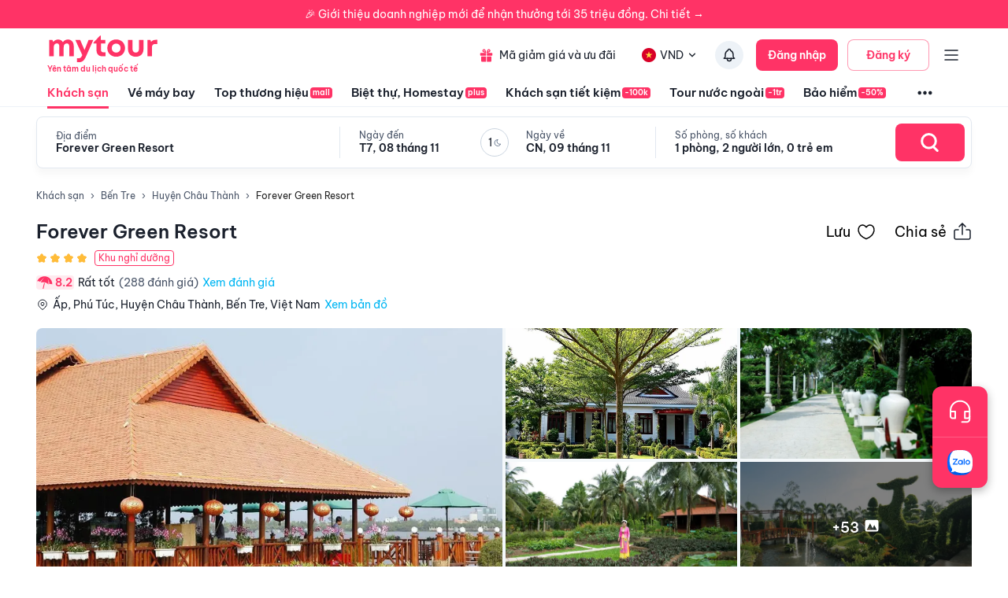

--- FILE ---
content_type: text/html; charset=utf-8
request_url: https://mytour.vn/khach-san/1057-forever-green-resort.html?checkIn=14-06-2024&checkOut=15-06-2024&adults=2&rooms=1&children=0&page=1&slug=ts735,khach-san-tai-phu-tuc.html&
body_size: 48649
content:
<!DOCTYPE html><html lang="vi"><head><meta charSet="utf-8"/><meta name="agd-partner-manual-verification"/><link rel="shortcut icon" href="/favicon.ico"/><meta name="theme-color" content="#00B6F3"/><link rel="preload" href="/fonts/BeVietNamPro/BeVietnamPro-Regular.ttf" as="font" crossorigin=""/><link rel="preload" href="/fonts/BeVietNamPro/BeVietnamPro-Bold.ttf" as="font" crossorigin=""/><link rel="preload" href="/fonts/BeVietNamPro/BeVietnamPro-SemiBold.ttf" as="font" crossorigin=""/><script type="30a163e3fe37444570dfab49-text/javascript">
              (function(w,d,s,l,i){w[l]=w[l]||[];w[l].push({'gtm.start':
              new Date().getTime(),event:'gtm.js'});var f=d.getElementsByTagName(s)[0],
              j=d.createElement(s),dl=l!='dataLayer'?'&l='+l:'';j.defer=true;j.src=
              'https://gtm.tripi.vn/gtm.js?id='+i+dl;f.parentNode.insertBefore(j,f);
              })(window,document,'script','dataLayer', 'GTM-5XW6PZ2');
              </script><script src="https://unpkg.com/@lottiefiles/lottie-player@latest/dist/lottie-player.js" defer="" type="30a163e3fe37444570dfab49-text/javascript"></script><script type="30a163e3fe37444570dfab49-text/javascript">
              (function() {
                window.vntCa = 'VNT-2aHwQeffEVm0';
                var po = document.createElement('script'); po.type = 'text/javascript'; po.defer = true;
                po.src = 'https://gcs.tripi.vn/mkt-sdk/prod/vnt-mp.js';
                var s = document.getElementsByTagName('script')[0]; s.parentNode.insertBefore(po, s);
                })();
              </script><script type="30a163e3fe37444570dfab49-text/javascript">
              (function() {
                window.vntInit = function () { 
                  return {
                    caId: 9999,
                    channelId: "MYTOUR",
                    color: '#f36',
                    title: "MYTOUR",
                  }
                };
                var po = document.createElement('script'); po.type = 'text/javascript'; po.defer = true;
                var d = new Date();
                var n = d.getTime();
                po.src = 'https://gcs.tripi.vn/mkt-sdk/prod/vnt-chat-widget-tickets.js?verison=' + n;
                var s = document.getElementsByTagName('script')[0]; s.parentNode.insertBefore(po, s);
                })();
              </script><meta charSet="utf-8"/><meta name="robots" content="index, follow"/><link rel="canonical" href="https://mytour.vn/khach-san/1057-forever-green-resort.html"/><title>Forever Green Resort - Khách sạn giá tốt - Ưu đã lên tới 30%</title><meta name="viewport" content="initial-scale=1.0 width=device-width"/><meta name="keywords" content="Khách sạn, khách sạn 4 sao, khách sạn 5 sao, Forever Green Resort Forever Green Resort Forever Green Resort Forever Green Resort Forever Green Resort Bến Tre , Đặt khách sạn"/><meta name="description" content="Bảng giá tốt nhất 11/2025. Ăn Sáng Miễn Phí. Hoàn hủy linh hoạt. Hỗ trợ 24/7. Ưu đãi tới 80%. Điểm checkin-Hot tại Bến Tre. Mytour"/><meta name="csrf-token" content="kh1ez4WH3sozbpbLC7tOumNr81Ut9n2kVwAu1g1S"/><meta http-equiv="x-dns-prefetch-control" content="on"/><link rel="dns-prefetch" href="https://mytourcdn.com/"/><meta property="al:ios:app_name" content="Mytour.vn"/><meta property="al:ios:app_store_id" content="1149730203"/><meta property="al:android:app_name" content="Mytour.vn"/><meta property="al:android:package" content="vn.mytour.apps.android"/><meta property="fb:app_id" content="857393964278669"/><meta property="fb:pages" content="180719541988518"/><meta property="og:image" content="https://img.tripi.vn/cdn-cgi/image/width=320/https://pix8.agoda.net/hotelImages/633686/-1/c50c39558da0728b900cfd5f73d8fcd8.jpg?ca=7&amp;ce=1"/><meta property="og:url" content="https://mytour.vn/khach-san/1057-forever-green-resort.html"/><meta property="og:type" content="website"/><meta property="og:site_name" content="Mytour.vn"/><meta property="og:title" content="Forever Green Resort - Khách sạn giá tốt - Ưu đã lên tới 30%"/><meta property="og:description" content="Bảng giá tốt nhất 11/2025. Ăn Sáng Miễn Phí. Hoàn hủy linh hoạt. Hỗ trợ 24/7. Ưu đãi tới 80%. Điểm checkin-Hot tại Bến Tre. Mytour"/><meta name="twitter:card" content="summary_large_image"/><meta name="twitter:site" content="@mytourvn"/><meta name="twitter:creator" content="@mytourvn"/><meta name="twitter:image" content="https://img.tripi.vn/cdn-cgi/image/width=320/https://pix8.agoda.net/hotelImages/633686/-1/c50c39558da0728b900cfd5f73d8fcd8.jpg?ca=7&amp;ce=1"/><meta name="twitter:title" content="Forever Green Resort - Khách sạn giá tốt - Ưu đã lên tới 30%"/><meta name="twitter:description" content="Bảng giá tốt nhất 11/2025. Ăn Sáng Miễn Phí. Hoàn hủy linh hoạt. Hỗ trợ 24/7. Ưu đãi tới 80%. Điểm checkin-Hot tại Bến Tre. Mytour"/><script type="application/ld+json">{"@context":"https://schema.org","@type":"ItemList","itemListElement":[{"@type":"SiteNavigationElement","position":1,"name":"Khách sạn","description":"Đặt phòng khách sạn hạng sang giá rẻ, nhiều khuyến mãi","url":"https://mytour.vn/khach-san"},{"@type":"SiteNavigationElement","position":2,"name":"Vé máy bay","description":"Đặt vé máy bay giá rẻ - giá tốt nhất","url":"https://mytour.vn/ve-may-bay"},{"@type":"SiteNavigationElement","position":3,"name":"Top thương hiệu","description":"Thương thương hiệu khách sạn, resort đẳng cấp hàng đầu","url":"https://mytour.vn/mall/thuong-hieu-khach-san-hang-dau"},{"@type":"SiteNavigationElement","position":4,"name":"Khách sạn tiết kiệm","description":"Đặt phòng khách sạn hạng sang với mức giá ưu đãi và vô vàn chương trình khuyến mãi hấp dẫn","url":"https://mytour.vn/budgethotels"},{"@type":"SiteNavigationElement","position":5,"name":"Bảo hiểm","description":"Tổng hợp các chương trình bảo hiểm","url":"https://mytour.vn/uu-dai/mytour-bao-hiem-than-vo-o-to"}]}</script><script type="application/ld+json">{"@context":"https://schema.org","@type":"Organization","url":"https://mytour.vn","name":"Mytour.vn","logo":"https://cdn.mytour.vn/0x0,q90/themes/images/logo_new.png","sameAs":["https://www.facebook.com/mytour.vn","https://www.instagram.com/mytour.vn/","https://www.youtube.com/user/Mytourvn"]}</script><script type="application/ld+json">{"@context":"https://schema.org","@type":"TravelAgency","@id":"https://mytour.vn","name":"Công ty Cổ Phần Du Lịch VIỆT NAM VNTRAVEL","image":"https://cdn.mytour.vn/0x0,q90/themes/images/logo_new.png","url":"https://mytour.vn","telephone":"024 7109 9999","email":"hotro@mytour.vn","priceRange":"$","address":[{"@type":"PostalAddress","streetAddress":"Tầng 20, Tòa A, HUD Tower, 37 Lê Văn Lương, Quận Thanh Xuân, Hà Nội.","addressLocality":"Hà Nội City","addressRegion":"Hà Nội","addressCountry":"VN","postalCode":"100000"},{"@type":"PostalAddress","streetAddress":"Tầng 6, 67 Lý Chính Thắng, Phường Võ Thị Sáu, Quận 3, HCM","addressLocality":"Hồ Chí Minh City","addressRegion":"TP.HCM","addressCountry":"VN","postalCode":"700000"}],"geo":[{"@type":"GeoCoordinates","latitude":"21.019442145750823","longitude":"105.82367739404928"},{"@type":"GeoCoordinates","latitude":"11.072737584684097","longitude":"106.73726793032382"}],"openingHoursSpecification":{"@type":"OpeningHoursSpecification","dayOfWeek":["https://schema.org/Monday","https://schema.org/Tuesday","https://schema.org/Wednesday","https://schema.org/Thursday","https://schema.org/Friday","https://schema.org/Saturday","https://schema.org/Sunday"],"opens":"00:00","closes":"23:59"}}</script><script type="application/ld+json">{"@context":"https://schema.org","@type":"Hotel","telephone":"19002083","name":"Forever Green Resort","url":"https://mytour.vn/khach-san/1057-forever-green-resort.html","image":"https://img.tripi.vn/cdn-cgi/image/width=320/https://pix8.agoda.net/hotelImages/633686/-1/c50c39558da0728b900cfd5f73d8fcd8.jpg?ca=7&ce=1","description":"<p>Với khách du lịch muốn ngắm cảnh và cảm nhận Bến Tre, Forever Green Resort là sự lựa chọn hoàn hảo. Khách sạn nằm cách trung tâm thành phố 88 km, cách sông Tiền 2 km&nbsp;và dễ dàng tiếp cận các địa điểm khác trong thành phố. Với vị trí thuận lợi, khách sạn dễ dàng tiếp cận những điểm tham quan du lịch nổi tiếng của thành phố.</p>\n<p>Khách sạn có nhà hàng phục vụ ăn sáng, set menu. Một số địa điểm ẩm thực quanh khách sạn được đánh giá cao như:&nbsp;Mekong river seafood restaurant,&nbsp;Làng ẩm thực sinh thái Quê Dừa,&nbsp;Thai Binh Restaurant,...</p>\n<p>Tại Forever Green Resort cung cấp nhiều tiên nghi,&nbsp;dịch vụ hoàn hảo và thiết bị tối tân tạo nên một kì nghỉ khó quên như:</p>\n<ul>\n  <li>Miễn phí wifi tất cả các phòng.</li>\n  <li>Quầy lễ tân 24 giờ.</li>\n  <li>Tiện nghi cho người khuyết tật.</li>\n  <li>Bãi đậu xe miễn phí.</li>\n</ul>\n<p>Tất cả những phòng khách đều có sự thoải mái đặc trưng khác nhau. Nhiều phòng còn được đặc biệt trang bị những tiện nghi như tivi màn hình phẳng, điện thoại trong phòng tắm, cafe hòa tan miễn phí, nước uống chào đón miễn phí, gương để làm hài lòng những vị khách khó tính nhất. phòng thể dục, spa, massage, sân chơi trẻ em, sân vườn của khách sạn là nơi lý tưởng để thư giãn và đổi gió sau một ngày bận rộn. Với vị trí lý tưởng và tiện nghi thoải mái, Forever Green Resort đạt được tiêu chuẩn ở mọi khía cạnh.</p>\n<p>Giờ check-in là 14:00 và check-out là 12:00 ngày kế tiếp.</p>","priceRange":"Giá tốt nhất thị trường. Đã gồm ăn sáng. Deal Độc Quyền Giảm Thêm 1 triệu","address":{"@type":"PostalAddress","addressCountry":"Việt Nam","addressLocality":"Huyện Châu Thành","addressRegion":"Bến Tre","streetAddress":"Ấp, Phú Túc, Huyện Châu Thành, Bến Tre, Việt Nam"},"aggregateRating":{"@type":"AggregateRating","worstRating":1,"bestRating":10,"ratingValue":8.2,"reviewCount":10}}</script><script type="application/ld+json">{"@context":"https://schema.org","@type":"FAQPage","mainEntity":[{"@type":"Question","name":"Tôi có thể tới Forever Green Resort bằng cách nào?","acceptedAnswer":{"@type":"Answer","text":"Forever Green Resort  nằm cách trung tâm thành phố 88 km, cách sông Tiền 2 km và dễ dàng tiếp cận các địa điểm khác trong thành phố. Cách sân bay Tân Sơn Nhất khoảng 95 km và mất hơn 2 giờ 30 phút đi xe. Khách hàng có thể lựa chọn tự lái xe theo cao tốc TP. Hồ Chí Minh - Trung Lương hoặc có thể đi xe khách từ sân bay về bến xe Tiền Giang sau đó thuê taxi hoặc xe máy di chuyển về resort."}},{"@type":"Question","name":"Sân bay, Bến tàu hay Bến xe buýt nào gần Forever Green Resort?","acceptedAnswer":{"@type":"Answer","text":"Khu nghỉ dưỡng cách bến xe khách Tiền Giang 18 km và  cách bên tàu đón khách du lịch Mỹ Tho là 18 km."}},{"@type":"Question","name":"Forever Green Resort phục vụ bữa sáng Buffet hay set thực đơn có sẵn?","acceptedAnswer":{"@type":"Answer","text":"Buffet"}},{"@type":"Question","name":"Các lựa chọn ăn uống của tôi tại Forever Green Resort là gì?","acceptedAnswer":{"@type":"Answer","text":"Forever Green Resort có 2 nhà hàng tại chỗ để thuận tiện cho việc ăn uống của quý khách. Nhà hàng Love sẽ là nơi lưu giữ, nâng niu những khoảnh khắc thăng hoa của tình yêu thương. Với sức chứa 300 người trong một không gian kiến trúc sang trọng với hệ thống sân khấu, âm thanh, ánh sáng hiện đại, sống động; quý khách sẽ có một buổi tiệc hoàn hảo trong các dịp hôn lễ, sinh nhật, mừng thọ, kỷ niệm ngày cưới, hội nghị…Mekong River Seafood Restaurant nằm trong chuỗi nhà hàng và khu du lịch sinh thái nghỉ dưỡng cao cấp Forever Green Resort. Với vị thế đắc địa nằm ngay bên bờ sông Tiền lộng gió cùng chiếc cầu dây văng Rạch Miễu huyền thoại khiến Mekong River Seafood Restaurant dường như ôm trọn vào mình những cảnh quang tuyệt vời nhất của miền quê sông nước. "}},{"@type":"Question","name":"Forever Green Resort có chỗ đỗ xe không?","acceptedAnswer":{"@type":"Answer","text":"Đối với những khách muốn lái xe hơi riêng của mình, Forever Green Resort có một bãi để xe ngay tại chỗ để tạo thuận tiện tối đa. Đỗ xe miễn phí cho khách."}},{"@type":"Question","name":"Forever Green Resort có bể bơi không?","acceptedAnswer":{"@type":"Answer","text":"Hồ bơi Forever Green Resort có diện tích 300m2, được xây ở khu riêng biệt cạnh một con rạch tự nhiên, mang đến một không gian thư giãn, hòa mình hoàn toàn giữa thiên nhiên cho du khách. Tại đây thường xuyên diễn ra các hoạt động giải trí và tổ chức tiệc như tiệc cưới, sinh nhật, liên hoan, họp mặt… Quầy bar tại đây cũng sẵn sàng phục vụ quý khách với nhiều loại thức uống phong phú. Với phong cách thiết kế hiện đại và độc đáo, hồ bơi Forever Green Resort có thể làm thỏa mãn cả những vị khách khó tính nhất."}},{"@type":"Question","name":"Forever Green Resort có bãi biển riêng không?","acceptedAnswer":{"@type":"Answer","text":"Forever Green Resort tọa lạc tại tỉnh Bến Tre và không giáp biển nên resort không sở hữu bãi biển riêng."}},{"@type":"Question","name":"Thời gian nhận phòng và trả phòng ở Forever Green Resort?","acceptedAnswer":{"@type":"Answer","text":"Thời gian nhận phòng từ 14h00 và trả phòng trước 12h00. Khách hàng có thể yêu cầu nhận phòng sớm hoặc trả phòng muộn khi đặt phòng, tùy vào tình trạng phòng trống. Những khách nhận phòng trước hoặc sau thời gian quy định có thể bị tính thêm phí. Khách sạn cung cấp dịch vụ giữ hành lý cho khách trước khi nhận phòng và sau khi trả phòng. Quầy lễ tân luôn mở cửa dù ngày hay đêm."}},{"@type":"Question","name":"Tôi có trẻ em đi kèm thì có thu thêm phụ phí gì không?","acceptedAnswer":{"@type":"Answer","text":"Chính sách phụ thu trẻ em của khách sạn: Trẻ dưới 6 tuổi sẽ miễn phí. Trẻ từ 6 đến 11 tuổi sẽ tính phí 80,000 VND. Trẻ từ 12 đến 14 tuổi sẽ tính phí là 120,000 VND. Trẻ trên 14 tuổi sẽ tính phụ thu như người lớn."}},{"@type":"Question","name":"Xung quanh Forever Green Resort có những nhà hàng nào gần nhất?","acceptedAnswer":{"@type":"Answer","text":"Một số địa điểm ẩm thực quanh khách sạn được đánh giá cao như: Mekong river seafood restaurant, Làng ẩm thực sinh thái Quê Dừa, Thai Binh Restaurant,..."}},{"@type":"Question","name":"Có trung tâm thương mại, chợ đặc sản nào xung quanh Forever Green Resort không?","acceptedAnswer":{"@type":"Answer","text":"Du khách có thể lựa chọn ghé thăm các địa điểm mua sắm như  siêu thị Go! Mỹ Tho, chợ Rạch Đình và chợ Phú Túc."}},{"@type":"Question","name":"Bãi tắm cách Forever Green Resort bao xa?","acceptedAnswer":{"@type":"Answer","text":"Tại vùng đất này Forever Green Resort được hình thành ngay bên bờ sông Tiền, một trong chín nhánh sông đổ ra cửa Đại của dòng Cửu Long mênh mông bát ngát, tuy nhiên do Bến Tre không giáp biển nên khách hàng sẽ không thể tìm kiếm được bãi biển xung quanh khu vực này."}},{"@type":"Question","name":"Các điểm tham quan nổi tiếng gần Forever Green Resort?","acceptedAnswer":{"@type":"Answer","text":"Từ resort du khách có thể dễ dàng di chuyển đến các địa điểm tham quan du lịch trong thành phố như: Di tích lịch sử Rạch Gầm - Xoài Mút, di tích Đạo Dừa và tượng đài Thủ Khoa Huân."}},{"@type":"Question","name":"Các điểm tham quan thiên nhiên nổi tiếng gần Forever Green Resort?","acceptedAnswer":{"@type":"Answer","text":"Từ resort du khách có thể dễ dàng di chuyển đến các địa điểm tham quan thiên nhiên nổi tiếng trong thành phố như: KDL sinh thái Làng Xanh Bến Tre, sông Tiền và Khu Du lịch - Văn Hóa & Thể Thao Lan Vương."}},{"@type":"Question","name":"Forever Green Resort có cho phép mang theo thú cưng không?","acceptedAnswer":{"@type":"Answer","text":"Rất tiếc, quý khách sẽ không được mang theo vật nuôi hay thú cưng vào trong khuôn viên của Forever Green Resort."}},{"@type":"Question","name":"Forever Green Resort có cho phép hút thuốc không?","acceptedAnswer":{"@type":"Answer","text":"Forever Green Resort không cho phép hút thuốc trong bất kỳ phòng nào, nhưng cho phép hút thuốc ở chỗ dành riêng."}},{"@type":"Question","name":"Có thể tổ chức Sự kiện tại Forever Green Resort không?","acceptedAnswer":{"@type":"Answer","text":"Forever Green Resort có 2 hội trường lớn với sức chứa từ 70 đến 250 người, luôn sẵn sàng cho các buổi hội nghị, hội thảo, họp mặt, giao lưu… Việc đầu tư nội thất và hệ thống âm thanh - ánh sáng, máy chiếu, màn hình lớn… bài bản, tân tiến mang đến một không gian làm việc chuyên nghiệp và hiệu quả. Đồng thời, cách thiết kế không gian mở với nhiều cửa kính sẽ đưa bạn đến gần thiên nhiên hơn, tạo đủ sự thoải mái cho tinh thần để những nguồn cảm hứng và ý tưởng lên tiếng."}},{"@type":"Question","name":"Thời gian check-in, check-out của Forever Green Resort Resort?","acceptedAnswer":{"@type":"Answer","text":"<p>Forever Green Resort c&oacute; thời gian check-in từ 14:00 v&agrave; thời gian check-out trước 12:00.</p>\n<div id=\"gtx-trans\" style=\"position: absolute; left: -14px; top: -12px;\">\n<div class=\"gtx-trans-icon\">&nbsp;</div>\n</div>"}},{"@type":"Question","name":"Forever Green Resort có mấy tầng và có bao nhiêu phòng nghỉ?","acceptedAnswer":{"@type":"Answer","text":"<p>Forever Green Resort c&oacute; _ tầng v&agrave; 60 ph&ograve;ng.</p>"}},{"@type":"Question","name":"Tôi muốn được tư vấn và hỗ trợ đặt phòng Forever Green Resort bằng cách nào?","acceptedAnswer":{"@type":"Answer","text":"<p>Hot line miễn ph&iacute; hỗ trợ đặt ph&ograve;ng tại Mytour&nbsp;<a href=\"tel:19002083\">1900 2083</a>&nbsp;phục vụ 24/7</p>"}},{"@type":"Question","name":"Người dùng đánh giá thế nào về Forever Green Resort?","acceptedAnswer":{"@type":"Answer","text":"Đánh giá dựa trên thang điểm 10 :<br/><li>Vị trí : 0</li><li>Giá phòng : 8.2</li><li>Phục vụ : 0</li><li>Vệ sinh : 0</li><li>Tiện nghi : 8.4</li>"}},{"@type":"Question","name":"Forever Green Resort có các tiện ích nào nổi bật?","acceptedAnswer":{"@type":"Answer","text":"<li>Hình thức thanh toán: <img src=\"https://storage.googleapis.com/tripi-assets/images/hotel/amenity/payment_jcb.png\" style=\"width:24px; height: 24px;transform: translateY(4px);margin: 0 5px 0 10px;\"/> American Express</li><li>Dịch vụ lễ tân: <img src=\"https://storage.googleapis.com/tripi-assets/images/hotels/amenities/letan/reception-hotel-24h.svg\" style=\"width:24px; height: 24px;transform: translateY(4px);margin: 0 5px 0 10px;\"/> Lễ tân 24h, <img src=\"\r\nhttps://storage.googleapis.com/tripi-assets/images/hotels/amenities/letan/doi-ngoai-te.png\" style=\"width:24px; height: 24px;transform: translateY(4px);margin: 0 5px 0 10px;\"/> Thu đổi ngoại tệ, <img src=\"https://storage.googleapis.com/tripi-assets/images/hotels/amenities/letan/giu-hanh-ly.png\" style=\"width:24px; height: 24px;transform: translateY(4px);margin: 0 5px 0 10px;\"/> Giữ hành lý</li><li>Internet: <img src=\"https://storage.googleapis.com/tripi-assets/images/hotels/amenities/internet/Amenities_wifi.png\" style=\"width:24px; height: 24px;transform: translateY(4px);margin: 0 5px 0 10px;\"/> Internet miễn phí.</li><li>Dịch vụ lau dọn: <img src=\"https://storage.googleapis.com/tripi-assets/images/hotels/amenities/vesinh/don-dep-hang-ngay.png\" style=\"width:24px; height: 24px;transform: translateY(4px);margin: 0 5px 0 10px;\"/> Dọn phòng hàng ngày</li><li>Dịch vụ nhà hàng: <img src=\"https://storage.googleapis.com/tripi-assets/images/hotel/amenity/bar.png\" style=\"width:24px; height: 24px;transform: translateY(4px);margin: 0 5px 0 10px;\"/> Quầy bar, <img src=\"https://storage.googleapis.com/tripi-assets/images/hotels/amenities/nhahanganuong/ruou-sam-pang.png\" style=\"width:24px; height: 24px;transform: translateY(4px);margin: 0 5px 0 10px;\"/> Rượu vang/Sâm panh</li><li>Dịch vụ cho doanh nhân: <img src=\"https://storage.googleapis.com/tripi-assets/images/hotels/amenities/doanhnhanh/phong-hop.png\" style=\"width:24px; height: 24px;transform: translateY(4px);margin: 0 5px 0 10px;\"/> Phòng họp, <img src=\"https://storage.googleapis.com/tripi-assets/images/hotels/amenities/doanhnhanh/printer%201.png\" style=\"width:24px; height: 24px;transform: translateY(4px);margin: 0 5px 0 10px;\"/> Máy fax/Photocopy, <img src=\"https://storage.googleapis.com/tripi-assets/images/hotels/amenities/doanhnhanh/phong-hop.png\" style=\"width:24px; height: 24px;transform: translateY(4px);margin: 0 5px 0 10px;\"/> Tổ chức sự kiện</li><li>Tiện ích tổng quát cho khách sạn: <img src=\"https://storage.googleapis.com/tripi-assets/images/hotel/amenity/balcony.png\" style=\"width:24px; height: 24px;transform: translateY(4px);margin: 0 5px 0 10px;\"/> Ban công, <img src=\"https://storage.googleapis.com/tripi-assets/images/hotels/amenities/tongquat/san-vuon.png\" style=\"width:24px; height: 24px;transform: translateY(4px);margin: 0 5px 0 10px;\"/> Sân vườn, <img src=\"https://storage.googleapis.com/tripi-assets/images/hotel/amenity/air_conditioner.png\" style=\"width:24px; height: 24px;transform: translateY(4px);margin: 0 5px 0 10px;\"/> Điều hoà nhiệt độ, <img src=\"https://storage.googleapis.com/tripi-assets/images/hotel/amenity/smoking_room.png\" style=\"width:24px; height: 24px;transform: translateY(4px);margin: 0 5px 0 10px;\"/> Không hút thuốc</li><li>Dịch vụ hồ bơi và chăm sóc sức khoẻ: <img src=\"https://storage.googleapis.com/tripi-assets/images/hotels/amenities/hoboi/swimming-pool-person%201.png\" style=\"width:24px; height: 24px;transform: translateY(4px);margin: 0 5px 0 10px;\"/> Hồ bơi ngoài trời</li>"}},{"@type":"Question","name":"Các lưu ý khi đặt phòng tại Forever Green Resort?","acceptedAnswer":{"@type":"Answer","text":"Chính sách trẻ em: <div style=\"padding-left: 16px; \"><p>Trẻ em từ 15 tuổi sẽ được xem như người lớn</p><p>Quý khách hàng vui lòng nhập đúng số lượng khách và tuổi để có giá chính xác.<p></div><br/>"}}]}</script><script type="application/ld+json">{"@context":"https://schema.org","@type":"BreadcrumbList","itemListElement":[{"@type":"ListItem","position":1,"item":{"@id":"https://mytour.vn/","name":"Khách sạn"}},{"@type":"ListItem","position":2,"item":{"@id":"https://mytour.vn/khach-san/tp14/khach-san-tai-ben-tre.html","name":"Bến Tre"}},{"@type":"ListItem","position":3,"item":{"@id":"https://mytour.vn/khach-san/td108/khach-san-tai-huyen-chau-thanh.html","name":"Huyện Châu Thành"}}]}</script><meta name="next-head-count" content="34"/><link rel="preload" href="/_next/static/css/edda75e62f80355decd7.css" as="style"/><link rel="stylesheet" href="/_next/static/css/edda75e62f80355decd7.css" data-n-g=""/><link rel="preload" href="/_next/static/css/b36fadb85e5b73bd7e9e.css" as="style"/><link rel="stylesheet" href="/_next/static/css/b36fadb85e5b73bd7e9e.css" data-n-g=""/><link rel="preload" href="/_next/static/css/ccbbfb6f50a007dc9ad5.css" as="style"/><link rel="stylesheet" href="/_next/static/css/ccbbfb6f50a007dc9ad5.css"/><noscript data-n-css=""></noscript><link rel="preload" href="/_next/static/chunks/framework.b0e0b780ed53b2b90284.js" as="script"/><link rel="preload" href="/_next/static/chunks/203.e5a7ab6b153d24939581.js" as="script"/><link rel="preload" href="/_next/static/chunks/main-3e4daf62be09e6ec84b1.js" as="script"/><link rel="preload" href="/_next/static/chunks/webpack-42ed5f8d301cdf7b0bb5.js" as="script"/><link rel="preload" href="/_next/static/chunks/framework.b0e0b780ed53b2b90284.js" as="script"/><link rel="preload" href="/_next/static/chunks/2852872c.f962923c88b68375ded2.js" as="script"/><link rel="preload" href="/_next/static/chunks/29107295.2af2d914da9805b1be5c.js" as="script"/><link rel="preload" href="/_next/static/chunks/ca19e849.aa7adb4243666de8b36f.js" as="script"/><link rel="preload" href="/_next/static/chunks/1c9a91e3.da04685528040adca615.js" as="script"/><link rel="preload" href="/_next/static/chunks/1d1c3fcb.be97bd9d92dbb469e092.js" as="script"/><link rel="preload" href="/_next/static/chunks/75fc9c18.549a74f614da26c54136.js" as="script"/><link rel="preload" href="/_next/static/chunks/app-other.c9b4c3a26167728e6379.js" as="script"/><link rel="preload" href="/_next/static/chunks/pages/_app-6952000aa067c8a770b0.js" as="script"/><link rel="preload" href="/_next/static/chunks/pages/khach-san/%5Balias%5D-1bd2a3a5c461116a045f.js" as="script"/><style id="jss-server-side">.jss288 {
  width: 100%;
  height: 100%;
  position: relative;
}
.jss288 .lazyload-wrapper {
  height: 100%;
}
.jss289 {
  top: 0;
  left: 0;
  right: 0;
  width: 100%;
  bottom: 0;
  height: 100%;
  display: flex;
  opacity: 1;
  z-index: 1;
  position: absolute;
  transition: opacity 500ms;
  align-items: center;
  justify-content: center;
  background-color: #EDF2F7;
}
.jss290 {
  height: 100%;
}
.jss291 {
  top: 0;
  left: 0;
  width: 100%;
  height: 100%;
  position: absolute;
  object-fit: cover;
}
.jss292 {
  opacity: 0;
  transition: opacity 500ms;
}
.MuiButtonBase-root {
  color: inherit;
  border: 0;
  cursor: pointer;
  margin: 0;
  display: inline-flex;
  outline: 0;
  padding: 0;
  position: relative;
  align-items: center;
  user-select: none;
  border-radius: 0;
  vertical-align: middle;
  -moz-appearance: none;
  justify-content: center;
  text-decoration: none;
  background-color: transparent;
  -webkit-appearance: none;
  -webkit-tap-highlight-color: transparent;
}
.MuiButtonBase-root::-moz-focus-inner {
  border-style: none;
}
.MuiButtonBase-root.Mui-disabled {
  cursor: default;
  pointer-events: none;
}
@media print {
  .MuiButtonBase-root {
    color-adjust: exact;
  }
}
  .MuiIconButton-root {
    flex: 0 0 auto;
    color: rgba(0, 0, 0, 0.54);
    padding: 12px;
    overflow: visible;
    font-size: 1.7142857142857142rem;
    text-align: center;
    transition: background-color 150ms cubic-bezier(0.4, 0, 0.2, 1) 0ms;
    border-radius: 50%;
  }
  .MuiIconButton-root:hover {
    background-color: rgba(0, 0, 0, 0.04);
  }
  .MuiIconButton-root.Mui-disabled {
    color: rgba(0, 0, 0, 0.26);
    background-color: transparent;
  }
@media (hover: none) {
  .MuiIconButton-root:hover {
    background-color: transparent;
  }
}
  .MuiIconButton-edgeStart {
    margin-left: -12px;
  }
  .MuiIconButton-sizeSmall.MuiIconButton-edgeStart {
    margin-left: -3px;
  }
  .MuiIconButton-edgeEnd {
    margin-right: -12px;
  }
  .MuiIconButton-sizeSmall.MuiIconButton-edgeEnd {
    margin-right: -3px;
  }
  .MuiIconButton-colorInherit {
    color: inherit;
  }
  .MuiIconButton-colorPrimary {
    color: #00B6F3;
  }
  .MuiIconButton-colorPrimary:hover {
    background-color: rgba(0, 182, 243, 0.04);
  }
@media (hover: none) {
  .MuiIconButton-colorPrimary:hover {
    background-color: transparent;
  }
}
  .MuiIconButton-colorSecondary {
    color: #FF3366;
  }
  .MuiIconButton-colorSecondary:hover {
    background-color: rgba(255, 51, 102, 0.04);
  }
@media (hover: none) {
  .MuiIconButton-colorSecondary:hover {
    background-color: transparent;
  }
}
  .MuiIconButton-sizeSmall {
    padding: 3px;
    font-size: 1.2857142857142858rem;
  }
  .MuiIconButton-label {
    width: 100%;
    display: flex;
    align-items: inherit;
    justify-content: inherit;
  }
  .MuiBadge-root {
    display: inline-flex;
    position: relative;
    flex-shrink: 0;
    vertical-align: middle;
  }
  .MuiBadge-badge {
    height: 20px;
    display: flex;
    padding: 0 6px;
    z-index: 1;
    position: absolute;
    flex-wrap: wrap;
    font-size: 0.8571428571428571rem;
    min-width: 20px;
    box-sizing: border-box;
    transition: transform 225ms cubic-bezier(0.4, 0, 0.2, 1) 0ms;
    align-items: center;
    font-family: BeVietnamPro;
    font-weight: 500;
    line-height: 1;
    align-content: center;
    border-radius: 10px;
    flex-direction: row;
    justify-content: center;
  }
  .MuiBadge-colorPrimary {
    color: rgba(0, 0, 0, 0.87);
    background-color: #00B6F3;
  }
  .MuiBadge-colorSecondary {
    color: #fff;
    background-color: #FF3366;
  }
  .MuiBadge-colorError {
    color: #fff;
    background-color: #E5322B;
  }
  .MuiBadge-dot {
    height: 8px;
    padding: 0;
    min-width: 8px;
    border-radius: 4px;
  }
  .MuiBadge-anchorOriginTopRightRectangle {
    top: 0;
    right: 0;
    transform: scale(1) translate(50%, -50%);
    transform-origin: 100% 0%;
  }
  .MuiBadge-anchorOriginTopRightRectangle.MuiBadge-invisible {
    transform: scale(0) translate(50%, -50%);
  }
  .MuiBadge-anchorOriginBottomRightRectangle {
    right: 0;
    bottom: 0;
    transform: scale(1) translate(50%, 50%);
    transform-origin: 100% 100%;
  }
  .MuiBadge-anchorOriginBottomRightRectangle.MuiBadge-invisible {
    transform: scale(0) translate(50%, 50%);
  }
  .MuiBadge-anchorOriginTopLeftRectangle {
    top: 0;
    left: 0;
    transform: scale(1) translate(-50%, -50%);
    transform-origin: 0% 0%;
  }
  .MuiBadge-anchorOriginTopLeftRectangle.MuiBadge-invisible {
    transform: scale(0) translate(-50%, -50%);
  }
  .MuiBadge-anchorOriginBottomLeftRectangle {
    left: 0;
    bottom: 0;
    transform: scale(1) translate(-50%, 50%);
    transform-origin: 0% 100%;
  }
  .MuiBadge-anchorOriginBottomLeftRectangle.MuiBadge-invisible {
    transform: scale(0) translate(-50%, 50%);
  }
  .MuiBadge-anchorOriginTopRightCircle {
    top: 14%;
    right: 14%;
    transform: scale(1) translate(50%, -50%);
    transform-origin: 100% 0%;
  }
  .MuiBadge-anchorOriginTopRightCircle.MuiBadge-invisible {
    transform: scale(0) translate(50%, -50%);
  }
  .MuiBadge-anchorOriginBottomRightCircle {
    right: 14%;
    bottom: 14%;
    transform: scale(1) translate(50%, 50%);
    transform-origin: 100% 100%;
  }
  .MuiBadge-anchorOriginBottomRightCircle.MuiBadge-invisible {
    transform: scale(0) translate(50%, 50%);
  }
  .MuiBadge-anchorOriginTopLeftCircle {
    top: 14%;
    left: 14%;
    transform: scale(1) translate(-50%, -50%);
    transform-origin: 0% 0%;
  }
  .MuiBadge-anchorOriginTopLeftCircle.MuiBadge-invisible {
    transform: scale(0) translate(-50%, -50%);
  }
  .MuiBadge-anchorOriginBottomLeftCircle {
    left: 14%;
    bottom: 14%;
    transform: scale(1) translate(-50%, 50%);
    transform-origin: 0% 100%;
  }
  .MuiBadge-anchorOriginBottomLeftCircle.MuiBadge-invisible {
    transform: scale(0) translate(-50%, 50%);
  }
  .MuiBadge-invisible {
    transition: transform 195ms cubic-bezier(0.4, 0, 0.2, 1) 0ms;
  }

  .jss5 {
    height: auto;
    min-height: 100vh;
    background-color: #fafcff;
  }
  .jss13 {  }
  .jss14 {  }
  .jss46 {  }
  .jss47 {  }
  .jss48 {  }
  .jss49 {  }
  .jss50 {  }
  .jss51 {  }
  .jss58 {  }
  .jss59 {  }
  .jss60 {
    padding-left: 6px;
  }
  .jss81 {  }
  .jss82 {  }
  .jss83 {  }
  .jss91 {  }
  .jss92 {  }
  .jss93 {  }
  .jss109 {  }
  .jss110 {  }
  .jss111 {  }
  .jss112 {  }
  .jss182 {  }
  .jss187 {  }
  .jss188 {
    display: flex;
    align-items: center;
  }
  .jss189 {  }
  .jss190 {  }
  .jss191 {  }
  .jss192 {  }
  .jss193 {  }
  .jss194 {  }
  .jss195 {  }
  .jss196 {  }
  .jss259 {  }
  .jss260 {  }
  .jss261 {  }
  .jss264 {  }
  .jss265 {  }
  .jss266 {
    display: flex;
    align-items: center;
  }
  .jss273 {  }
  .jss274 {  }
  .jss277 {  }
  .jss278 {  }
  .jss279 {  }
  .jss280 {  }
  .jss281 {  }
  .jss282 {  }
  .jss283 {  }
  .jss284 {  }
  .jss285 {  }
  .jss286 {  }
  .jss287 {  }
  .jss293 {  }
  .jss294 {  }
  .jss295 {  }
  .jss296 {  }
  .jss297 {  }
  .jss298 {
    display: flex;
    align-items: center;
  }
  .jss392 {  }
  .jss393 {  }
  .jss394 {  }
  .jss395 {  }
  .jss428 {  }
  .jss429 {  }
  .jss438 {  }
  .jss439 {  }
  .jss449 {  }
  .jss450 {  }
  .jss451 {  }
  .jss452 {  }
  .jss453 {  }
  .jss454 {  }
  .jss455 {  }
  .jss456 {  }
  .jss457 {  }
  .jss462 {  }
  .jss463 {  }
  .jss464 {  }
  .jss465 {  }
  .jss466 {  }
  .jss467 {  }
  .jss486 {  }
  .jss487 {  }
  .jss562 {
    width: 100%;
    display: flex;
    padding-top: 32px;
    justify-content: center;
  }
  .jss563 {  }
  .jss589 {  }
  .jss590 {  }
  .jss591 {  }
  .jss592 {  }
  .jss593 {  }
  .jss594 {  }
  .jss595 {  }
  .jss596 {  }
  .jss597 {  }
  .jss598 {  }
  .jss599 {  }
  .jss600 {
    display: flex;
    flex-direction: column;
  }
  .jss601 {
    font-size: 14px;
    font-family: BeVietnamPro-SemiBold;
    padding-bottom: 8px;
  }
  .jss602 {
    color: #16161d;
    height: auto;
    overflow: hidden;
    font-size: 14px;
    line-height: 19px;
    margin-bottom: 12px;
  }
  .jss603 {  }
  .jss604 {  }
  .jss605 {  }
  .jss606 {  }
  .jss607 {  }
  .jss608 {  }
  .jss609 {  }
  .jss610 {  }
  .jss611 {  }
  .jss612 {  }
  .jss613 {  }
  .jss614 {  }
  .jss615 {  }
  .jss616 {  }
  .jss617 {  }
  .jss618 {  }
  .jss619 {  }
  .jss620 {  }
  .jss621 {  }
  .jss622 {  }
  .jss623 {  }
  .jss624 {  }
  .jss625 {  }
  .jss626 {  }
  .jss627 {  }
  .jss628 {  }
  .jss629 {  }
  .jss630 {  }
  .jss631 {  }
  .jss632 {  }
  .jss633 {  }
  .jss634 {  }
  .jss635 {  }
  .jss636 {  }
  .jss637 {  }
  .jss638 {  }
  .jss639 {  }
  .jss640 {  }
  .jss641 {  }
  .jss642 {  }
  .jss643 {  }
  .jss644 {  }
  .jss645 {  }
  .jss646 {  }
  .jss658 {  }
  .jss659 {  }
  .jss660 {  }
  .jss661 {  }
  .jss662 {  }
  .jss667 {  }
  .jss668 {  }
  .jss669 {  }
  .jss670 {  }
  .jss671 {  }
  .jss762 {  }
  .jss763 {  }
  .jss764 {
    display: flex;
    flex-direction: column;
  }
  .jss765 {
    font-size: 12px;
    line-height: 24px;
  }
  .jss766 {
    font-size: 12px;
    line-height: 24px;
  }
  .jss767 {
    font-size: 12px;
    line-height: 24px;
  }
  .jss768 {
    font-size: 12px;
    line-height: 24px;
  }
  .jss769 {
    font-size: 12px;
    line-height: 24px;
  }
  .jss770 {
    font-size: 12px;
    line-height: 24px;
  }
  .jss771 {
    display: flex;
    flex-direction: column;
  }
  .jss772 {
    font-size: 12px;
    line-height: 24px;
  }
  .jss773 {
    font-size: 12px;
    line-height: 24px;
  }
  .jss774 {
    font-size: 12px;
    line-height: 24px;
  }
  .jss775 {
    font-size: 12px;
    line-height: 24px;
  }
  .jss783 {  }
  .jss784 {  }
  .jss785 {  }
  .jss786 {  }
  .MuiTypography-root {
    margin: 0;
  }
  .MuiTypography-body2 {
    font-size: 12px;
    font-family: BeVietnamPro;
    font-weight: normal;
    line-height: 14px;
  }
  .MuiTypography-body1 {
    font-size: 16px;
    font-family: BeVietnamPro;
    font-weight: normal;
    line-height: 20px;
  }
  .MuiTypography-caption {
    font-size: 14px;
    font-family: BeVietnamPro;
    font-weight: 400;
    line-height: 22px;
  }
  .MuiTypography-button {
    font-size: 14px;
    font-family: BeVietnamPro;
    font-weight: 500;
    line-height: auto;
    text-transform: none;
  }
  .MuiTypography-h1 {
    font-size: 96px;
    font-family: BeVietnamPro;
    font-weight: light;
    line-height: 134px;
  }
  .MuiTypography-h2 {
    font-size: 60px;
    font-family: BeVietnamPro;
    font-weight: light;
    line-height: 90px;
  }
  .MuiTypography-h3 {
    font-size: 32px;
    font-family: BeVietnamPro-SemiBold;
    font-weight: 400;
    line-height: 38px;
  }
  .MuiTypography-h4 {
    font-size: 24px;
    font-family: BeVietnamPro-SemiBold;
    font-weight: 400;
    line-height: 28px;
  }
  .MuiTypography-h5 {
    font-size: 22px;
    font-family: BeVietnamPro-SemiBold;
    font-weight: 400;
    line-height: 26px;
  }
  .MuiTypography-h6 {
    font-size: 20px;
    font-family: BeVietnamPro-SemiBold;
    font-weight: 500;
    line-height: 24px;
  }
  .MuiTypography-subtitle1 {
    font-size: 16px;
    font-family: BeVietnamPro-SemiBold;
    font-weight: 400;
    line-height: 20px;
  }
  .MuiTypography-subtitle2 {
    font-size: 14px;
    font-family: BeVietnamPro-SemiBold;
    font-weight: 500;
    line-height: 16px;
  }
  .MuiTypography-overline {
    font-size: 0.8571428571428571rem;
    font-family: BeVietnamPro;
    font-weight: 400;
    line-height: 2.66;
    text-transform: uppercase;
  }
  .MuiTypography-srOnly {
    width: 1px;
    height: 1px;
    overflow: hidden;
    position: absolute;
  }
  .MuiTypography-alignLeft {
    text-align: left;
  }
  .MuiTypography-alignCenter {
    text-align: center;
  }
  .MuiTypography-alignRight {
    text-align: right;
  }
  .MuiTypography-alignJustify {
    text-align: justify;
  }
  .MuiTypography-noWrap {
    overflow: hidden;
    white-space: nowrap;
    text-overflow: ellipsis;
  }
  .MuiTypography-gutterBottom {
    margin-bottom: 0.35em;
  }
  .MuiTypography-paragraph {
    margin-bottom: 16px;
  }
  .MuiTypography-colorInherit {
    color: inherit;
  }
  .MuiTypography-colorPrimary {
    color: #00B6F3;
  }
  .MuiTypography-colorSecondary {
    color: #FF3366;
  }
  .MuiTypography-colorTextPrimary {
    color: rgba(0, 0, 0, 0.87);
  }
  .MuiTypography-colorTextSecondary {
    color: rgba(0, 0, 0, 0.54);
  }
  .MuiTypography-colorError {
    color: #E5322B;
  }
  .MuiTypography-displayInline {
    display: inline;
  }
  .MuiTypography-displayBlock {
    display: block;
  }
  .MuiBreadcrumbs-ol {
    margin: 0;
    display: flex;
    padding: 0;
    flex-wrap: wrap;
    list-style: none;
    align-items: center;
  }
  .MuiBreadcrumbs-separator {
    display: flex;
    margin-left: 8px;
    user-select: none;
    margin-right: 8px;
  }
  .MuiButton-root {
    color: rgba(0, 0, 0, 0.87);
    padding: 0 8px;
    font-size: 14px;
    min-width: unset;
    box-sizing: border-box;
    min-height: 40px;
    transition: background-color 250ms cubic-bezier(0.4, 0, 0.2, 1) 0ms,box-shadow 250ms cubic-bezier(0.4, 0, 0.2, 1) 0ms,border 250ms cubic-bezier(0.4, 0, 0.2, 1) 0ms;
    font-family: BeVietnamPro;
    font-weight: 500;
    line-height: auto;
    border-radius: 4px;
    text-transform: none;
  }
  .MuiButton-root:hover {
    text-decoration: none;
    background-color: rgba(0, 0, 0, 0.04);
  }
  .MuiButton-root.Mui-disabled {
    color: rgba(0, 0, 0, 0.26);
  }
@media (hover: none) {
  .MuiButton-root:hover {
    background-color: transparent;
  }
}
  .MuiButton-root:hover.Mui-disabled {
    background-color: transparent;
  }
  .MuiButton-label {
    width: 100%;
    display: inherit;
    align-items: inherit;
    justify-content: inherit;
  }
  .MuiButton-text {
    padding: 6px 8px;
  }
  .MuiButton-textPrimary {
    color: #00B6F3;
  }
  .MuiButton-textPrimary:hover {
    background-color: rgba(0, 182, 243, 0.04);
  }
@media (hover: none) {
  .MuiButton-textPrimary:hover {
    background-color: transparent;
  }
}
  .MuiButton-textSecondary {
    color: #FF3366;
  }
  .MuiButton-textSecondary:hover {
    background-color: rgba(255, 51, 102, 0.04);
  }
@media (hover: none) {
  .MuiButton-textSecondary:hover {
    background-color: transparent;
  }
}
  .MuiButton-outlined {
    color: #212121;
    border: 1px solid rgba(0, 0, 0, 0.23);
    padding: 5px 15px;
    font-size: 14px;
    background: #ffffff;
    font-weight: 500;
    line-height: auto;
    text-transform: none;
  }
  .MuiButton-outlined.Mui-disabled {
    border: 1px solid rgba(0, 0, 0, 0.12);
  }
  .MuiButton-outlinedPrimary {
    color: #00B6F3;
    border: 1px solid rgba(0, 182, 243, 0.5);
  }
  .MuiButton-outlinedPrimary:hover {
    border: 1px solid #00B6F3;
    background-color: rgba(0, 182, 243, 0.04);
  }
@media (hover: none) {
  .MuiButton-outlinedPrimary:hover {
    background-color: transparent;
  }
}
  .MuiButton-outlinedSecondary {
    color: #FF3366;
    border: 1px solid rgba(255, 51, 102, 0.5);
  }
  .MuiButton-outlinedSecondary:hover {
    border: 1px solid #FF3366;
    background-color: rgba(255, 51, 102, 0.04);
  }
  .MuiButton-outlinedSecondary.Mui-disabled {
    border: 1px solid rgba(0, 0, 0, 0.26);
  }
@media (hover: none) {
  .MuiButton-outlinedSecondary:hover {
    background-color: transparent;
  }
}
  .MuiButton-contained {
    color: rgba(0, 0, 0, 0.87);
    box-shadow: 0px 3px 1px -2px rgba(0,0,0,0.2),0px 2px 2px 0px rgba(0,0,0,0.14),0px 1px 5px 0px rgba(0,0,0,0.12);
    background-color: #e0e0e0;
  }
  .MuiButton-contained:hover {
    box-shadow: 0px 2px 4px -1px rgba(0,0,0,0.2),0px 4px 5px 0px rgba(0,0,0,0.14),0px 1px 10px 0px rgba(0,0,0,0.12);
    background-color: #d5d5d5;
  }
  .MuiButton-contained.Mui-focusVisible {
    box-shadow: 0px 3px 5px -1px rgba(0,0,0,0.2),0px 6px 10px 0px rgba(0,0,0,0.14),0px 1px 18px 0px rgba(0,0,0,0.12);
  }
  .MuiButton-contained:active {
    box-shadow: 0px 5px 5px -3px rgba(0,0,0,0.2),0px 8px 10px 1px rgba(0,0,0,0.14),0px 3px 14px 2px rgba(0,0,0,0.12);
  }
  .MuiButton-contained.Mui-disabled {
    color: rgba(0, 0, 0, 0.26);
    box-shadow: none;
    background-color: rgba(0, 0, 0, 0.12);
  }
@media (hover: none) {
  .MuiButton-contained:hover {
    box-shadow: 0px 3px 1px -2px rgba(0,0,0,0.2),0px 2px 2px 0px rgba(0,0,0,0.14),0px 1px 5px 0px rgba(0,0,0,0.12);
    background-color: #e0e0e0;
  }
}
  .MuiButton-contained:hover.Mui-disabled {
    background-color: rgba(0, 0, 0, 0.12);
  }
  .MuiButton-containedPrimary {
    color: rgba(0, 0, 0, 0.87);
    background-color: #00B6F3;
  }
  .MuiButton-containedPrimary:hover {
    background-color: rgb(0, 127, 170);
  }
@media (hover: none) {
  .MuiButton-containedPrimary:hover {
    background-color: #00B6F3;
  }
}
  .MuiButton-containedSecondary {
    color: #fff;
    background-color: #FF3366;
  }
  .MuiButton-containedSecondary:hover {
    background-color: rgb(178, 35, 71);
  }
@media (hover: none) {
  .MuiButton-containedSecondary:hover {
    background-color: #FF3366;
  }
}
  .MuiButton-disableElevation {
    box-shadow: none;
  }
  .MuiButton-disableElevation:hover {
    box-shadow: none;
  }
  .MuiButton-disableElevation.Mui-focusVisible {
    box-shadow: none;
  }
  .MuiButton-disableElevation:active {
    box-shadow: none;
  }
  .MuiButton-disableElevation.Mui-disabled {
    box-shadow: none;
  }
  .MuiButton-colorInherit {
    color: inherit;
    border-color: currentColor;
  }
  .MuiButton-textSizeSmall {
    padding: 4px 5px;
    font-size: 0.9285714285714286rem;
  }
  .MuiButton-textSizeLarge {
    padding: 8px 11px;
    font-size: 1.0714285714285714rem;
  }
  .MuiButton-outlinedSizeSmall {
    padding: 3px 9px;
    font-size: 0.9285714285714286rem;
  }
  .MuiButton-outlinedSizeLarge {
    padding: 7px 21px;
    font-size: 1.0714285714285714rem;
  }
  .MuiButton-containedSizeSmall {
    padding: 4px 10px;
    font-size: 0.9285714285714286rem;
  }
  .MuiButton-containedSizeLarge {
    padding: 8px 22px;
    font-size: 1.0714285714285714rem;
  }
  .MuiButton-sizeSmall {
    padding: 0 8px;
    font-size: 12px;
    min-height: 36px;
    font-weight: normal;
    line-height: 14px;
  }
  .MuiButton-sizeLarge {
    padding: 0 8px;
    font-size: 16px;
    min-height: 48px;
    font-family: BeVietnamPro-SemiBold;
    line-height: 20px;
  }
  .MuiButton-fullWidth {
    width: 100%;
  }
  .MuiButton-startIcon {
    display: inherit;
    margin-left: -4px;
    margin-right: 8px;
  }
  .MuiButton-startIcon.MuiButton-iconSizeSmall {
    margin-left: -2px;
  }
  .MuiButton-endIcon {
    display: inherit;
    margin-left: 8px;
    margin-right: -4px;
  }
  .MuiButton-endIcon.MuiButton-iconSizeSmall {
    margin-right: -2px;
  }
  .MuiButton-iconSizeSmall > *:first-child {
    font-size: 18px;
  }
  .MuiButton-iconSizeMedium > *:first-child {
    font-size: 20px;
  }
  .MuiButton-iconSizeLarge > *:first-child {
    font-size: 22px;
  }
  .jss458 {
    padding: 9px;
  }
  .jss461 {
    top: 0;
    left: 0;
    width: 100%;
    cursor: inherit;
    height: 100%;
    margin: 0;
    opacity: 0;
    padding: 0;
    z-index: 1;
    position: absolute;
  }
  .MuiCheckbox-root {
    color: rgba(0, 0, 0, 0.54);
  }
  .MuiCheckbox-colorPrimary.Mui-checked {
    color: #00B6F3;
  }
  .MuiCheckbox-colorPrimary.Mui-disabled {
    color: rgba(0, 0, 0, 0.26);
  }
  .MuiCheckbox-colorPrimary.Mui-checked:hover {
    background-color: rgba(0, 182, 243, 0.04);
  }
@media (hover: none) {
  .MuiCheckbox-colorPrimary.Mui-checked:hover {
    background-color: transparent;
  }
}
  .MuiCheckbox-colorSecondary.Mui-checked {
    color: #276ef1;
  }
  .MuiCheckbox-colorSecondary.Mui-disabled {
    color: rgba(0, 0, 0, 0.26);
  }
  .MuiCheckbox-colorSecondary.Mui-checked:hover {
    background-color: rgba(255, 51, 102, 0.04);
  }
@media (hover: none) {
  .MuiCheckbox-colorSecondary.Mui-checked:hover {
    background-color: transparent;
  }
}
html {
  box-sizing: border-box;
  -webkit-font-smoothing: antialiased;
  -moz-osx-font-smoothing: grayscale;
}
*, *::before, *::after {
  box-sizing: inherit;
}
strong, b {
  font-weight: 700;
}
body {
  color: rgba(0, 0, 0, 0.87);
  margin: 0;
  font-size: 12px;
  font-family: BeVietnamPro;
  font-weight: normal;
  line-height: 14px;
  background-color: #fff;
}
@media print {
  body {
    background-color: #fff;
  }
}
body::backdrop {
  background-color: #fff;
}
@media print {
  .MuiDialog-root {
    position: absolute !important;
  }
}
  .MuiDialog-scrollPaper {
    display: flex;
    align-items: center;
    justify-content: center;
  }
  .MuiDialog-scrollBody {
    overflow-x: hidden;
    overflow-y: auto;
    text-align: center;
  }
  .MuiDialog-scrollBody:after {
    width: 0;
    height: 100%;
    content: "";
    display: inline-block;
    vertical-align: middle;
  }
  .MuiDialog-container {
    height: 100%;
    outline: 0;
  }
@media print {
  .MuiDialog-container {
    height: auto;
  }
}
  .MuiDialog-paper {
    margin: 32px;
    position: relative;
    overflow-y: auto;
    border-radius: 8px;
  }
@media print {
  .MuiDialog-paper {
    box-shadow: none;
    overflow-y: visible;
  }
}
  .MuiDialog-paperScrollPaper {
    display: flex;
    max-height: calc(100% - 64px);
    flex-direction: column;
  }
  .MuiDialog-paperScrollBody {
    display: inline-block;
    text-align: left;
    vertical-align: middle;
  }
  .MuiDialog-paperWidthFalse {
    max-width: calc(100% - 64px);
  }
  .MuiDialog-paperWidthXs {
    max-width: 444px;
  }
@media (max-width:507.95px) {
  .MuiDialog-paperWidthXs.MuiDialog-paperScrollBody {
    max-width: calc(100% - 64px);
  }
}
  .MuiDialog-paperWidthSm {
    max-width: 768px;
  }
@media (max-width:831.95px) {
  .MuiDialog-paperWidthSm.MuiDialog-paperScrollBody {
    max-width: calc(100% - 64px);
  }
}
  .MuiDialog-paperWidthMd {
    max-width: 992px;
  }
@media (max-width:1055.95px) {
  .MuiDialog-paperWidthMd.MuiDialog-paperScrollBody {
    max-width: calc(100% - 64px);
  }
}
  .MuiDialog-paperWidthLg {
    max-width: 1180px;
  }
@media (max-width:1243.95px) {
  .MuiDialog-paperWidthLg.MuiDialog-paperScrollBody {
    max-width: calc(100% - 64px);
  }
}
  .MuiDialog-paperWidthXl {
    max-width: 1200px;
  }
@media (max-width:1263.95px) {
  .MuiDialog-paperWidthXl.MuiDialog-paperScrollBody {
    max-width: calc(100% - 64px);
  }
}
  .MuiDialog-paperFullWidth {
    width: calc(100% - 64px);
  }
  .MuiDialog-paperFullScreen {
    width: 100%;
    height: 100%;
    margin: 0;
    max-width: 100%;
    max-height: none;
    border-radius: 0;
  }
  .MuiDialog-paperFullScreen.MuiDialog-paperScrollBody {
    margin: 0;
    max-width: 100%;
  }
  .MuiDrawer-docked {
    flex: 0 0 auto;
  }
  .MuiDrawer-paper {
    top: 0;
    flex: 1 0 auto;
    height: 100%;
    display: flex;
    outline: 0;
    z-index: 1200;
    position: fixed;
    overflow-y: auto;
    flex-direction: column;
    -webkit-overflow-scrolling: touch;
  }
  .MuiDrawer-paperAnchorLeft {
    left: 0;
    right: auto;
  }
  .MuiDrawer-paperAnchorRight {
    left: auto;
    right: 0;
  }
  .MuiDrawer-paperAnchorTop {
    top: 0;
    left: 0;
    right: 0;
    bottom: auto;
    height: auto;
    max-height: 100%;
  }
  .MuiDrawer-paperAnchorBottom {
    top: auto;
    left: 0;
    right: 0;
    bottom: 0;
    height: auto;
    max-height: 100%;
  }
  .MuiDrawer-paperAnchorDockedLeft {
    border-right: 1px solid rgba(0, 0, 0, 0.12);
  }
  .MuiDrawer-paperAnchorDockedTop {
    border-bottom: 1px solid rgba(0, 0, 0, 0.12);
  }
  .MuiDrawer-paperAnchorDockedRight {
    border-left: 1px solid rgba(0, 0, 0, 0.12);
  }
  .MuiDrawer-paperAnchorDockedBottom {
    border-top: 1px solid rgba(0, 0, 0, 0.12);
  }
@keyframes mui-auto-fill {}
@keyframes mui-auto-fill-cancel {}
  .MuiInputBase-root {
    color: rgba(0, 0, 0, 0.87);
    cursor: text;
    display: inline-flex;
    position: relative;
    font-size: 16px;
    box-sizing: border-box;
    align-items: center;
    font-family: BeVietnamPro;
    font-weight: normal;
    line-height: 1.1876em;
  }
  .MuiInputBase-root.Mui-disabled {
    color: rgba(0, 0, 0, 0.38);
    cursor: default;
  }
  .MuiInputBase-multiline {
    padding: 6px 0 7px;
  }
  .MuiInputBase-multiline.MuiInputBase-marginDense {
    padding-top: 3px;
  }
  .MuiInputBase-fullWidth {
    width: 100%;
  }
  .MuiInputBase-input {
    font: inherit;
    color: currentColor;
    width: 100%;
    border: 0;
    height: 1.1876em;
    margin: 0;
    display: block;
    padding: 6px 0 7px;
    min-width: 0;
    background: none;
    box-sizing: content-box;
    animation-name: mui-auto-fill-cancel;
    letter-spacing: inherit;
    animation-duration: 10ms;
    -webkit-tap-highlight-color: transparent;
  }
  .MuiInputBase-input::-webkit-input-placeholder {
    color: currentColor;
    opacity: 0.42;
    transition: opacity 200ms cubic-bezier(0.4, 0, 0.2, 1) 0ms;
  }
  .MuiInputBase-input::-moz-placeholder {
    color: currentColor;
    opacity: 0.42;
    transition: opacity 200ms cubic-bezier(0.4, 0, 0.2, 1) 0ms;
  }
  .MuiInputBase-input:-ms-input-placeholder {
    color: currentColor;
    opacity: 0.42;
    transition: opacity 200ms cubic-bezier(0.4, 0, 0.2, 1) 0ms;
  }
  .MuiInputBase-input::-ms-input-placeholder {
    color: currentColor;
    opacity: 0.42;
    transition: opacity 200ms cubic-bezier(0.4, 0, 0.2, 1) 0ms;
  }
  .MuiInputBase-input:focus {
    outline: 0;
  }
  .MuiInputBase-input:invalid {
    box-shadow: none;
  }
  .MuiInputBase-input::-webkit-search-decoration {
    -webkit-appearance: none;
  }
  .MuiInputBase-input.Mui-disabled {
    opacity: 1;
  }
  .MuiInputBase-input:-webkit-autofill {
    animation-name: mui-auto-fill;
    animation-duration: 5000s;
  }
  label[data-shrink=false] + .MuiInputBase-formControl .MuiInputBase-input::-webkit-input-placeholder {
    opacity: 0 !important;
  }
  label[data-shrink=false] + .MuiInputBase-formControl .MuiInputBase-input::-moz-placeholder {
    opacity: 0 !important;
  }
  label[data-shrink=false] + .MuiInputBase-formControl .MuiInputBase-input:-ms-input-placeholder {
    opacity: 0 !important;
  }
  label[data-shrink=false] + .MuiInputBase-formControl .MuiInputBase-input::-ms-input-placeholder {
    opacity: 0 !important;
  }
  label[data-shrink=false] + .MuiInputBase-formControl .MuiInputBase-input:focus::-webkit-input-placeholder {
    opacity: 0.42;
  }
  label[data-shrink=false] + .MuiInputBase-formControl .MuiInputBase-input:focus::-moz-placeholder {
    opacity: 0.42;
  }
  label[data-shrink=false] + .MuiInputBase-formControl .MuiInputBase-input:focus:-ms-input-placeholder {
    opacity: 0.42;
  }
  label[data-shrink=false] + .MuiInputBase-formControl .MuiInputBase-input:focus::-ms-input-placeholder {
    opacity: 0.42;
  }
  .MuiInputBase-inputMarginDense {
    padding-top: 3px;
  }
  .MuiInputBase-inputMultiline {
    height: auto;
    resize: none;
    padding: 0;
  }
  .MuiInputBase-inputTypeSearch {
    -moz-appearance: textfield;
    -webkit-appearance: textfield;
  }
  .MuiGrid-container {
    width: 100%;
    display: flex;
    flex-wrap: wrap;
    box-sizing: border-box;
  }
  .MuiGrid-item {
    margin: 0;
    box-sizing: border-box;
  }
  .MuiGrid-zeroMinWidth {
    min-width: 0;
  }
  .MuiGrid-direction-xs-column {
    flex-direction: column;
  }
  .MuiGrid-direction-xs-column-reverse {
    flex-direction: column-reverse;
  }
  .MuiGrid-direction-xs-row-reverse {
    flex-direction: row-reverse;
  }
  .MuiGrid-wrap-xs-nowrap {
    flex-wrap: nowrap;
  }
  .MuiGrid-wrap-xs-wrap-reverse {
    flex-wrap: wrap-reverse;
  }
  .MuiGrid-align-items-xs-center {
    align-items: center;
  }
  .MuiGrid-align-items-xs-flex-start {
    align-items: flex-start;
  }
  .MuiGrid-align-items-xs-flex-end {
    align-items: flex-end;
  }
  .MuiGrid-align-items-xs-baseline {
    align-items: baseline;
  }
  .MuiGrid-align-content-xs-center {
    align-content: center;
  }
  .MuiGrid-align-content-xs-flex-start {
    align-content: flex-start;
  }
  .MuiGrid-align-content-xs-flex-end {
    align-content: flex-end;
  }
  .MuiGrid-align-content-xs-space-between {
    align-content: space-between;
  }
  .MuiGrid-align-content-xs-space-around {
    align-content: space-around;
  }
  .MuiGrid-justify-xs-center {
    justify-content: center;
  }
  .MuiGrid-justify-xs-flex-end {
    justify-content: flex-end;
  }
  .MuiGrid-justify-xs-space-between {
    justify-content: space-between;
  }
  .MuiGrid-justify-xs-space-around {
    justify-content: space-around;
  }
  .MuiGrid-justify-xs-space-evenly {
    justify-content: space-evenly;
  }
  .MuiGrid-spacing-xs-1 {
    width: calc(100% + 8px);
    margin: -4px;
  }
  .MuiGrid-spacing-xs-1 > .MuiGrid-item {
    padding: 4px;
  }
  .MuiGrid-spacing-xs-2 {
    width: calc(100% + 16px);
    margin: -8px;
  }
  .MuiGrid-spacing-xs-2 > .MuiGrid-item {
    padding: 8px;
  }
  .MuiGrid-spacing-xs-3 {
    width: calc(100% + 24px);
    margin: -12px;
  }
  .MuiGrid-spacing-xs-3 > .MuiGrid-item {
    padding: 12px;
  }
  .MuiGrid-spacing-xs-4 {
    width: calc(100% + 32px);
    margin: -16px;
  }
  .MuiGrid-spacing-xs-4 > .MuiGrid-item {
    padding: 16px;
  }
  .MuiGrid-spacing-xs-5 {
    width: calc(100% + 40px);
    margin: -20px;
  }
  .MuiGrid-spacing-xs-5 > .MuiGrid-item {
    padding: 20px;
  }
  .MuiGrid-spacing-xs-6 {
    width: calc(100% + 48px);
    margin: -24px;
  }
  .MuiGrid-spacing-xs-6 > .MuiGrid-item {
    padding: 24px;
  }
  .MuiGrid-spacing-xs-7 {
    width: calc(100% + 56px);
    margin: -28px;
  }
  .MuiGrid-spacing-xs-7 > .MuiGrid-item {
    padding: 28px;
  }
  .MuiGrid-spacing-xs-8 {
    width: calc(100% + 64px);
    margin: -32px;
  }
  .MuiGrid-spacing-xs-8 > .MuiGrid-item {
    padding: 32px;
  }
  .MuiGrid-spacing-xs-9 {
    width: calc(100% + 72px);
    margin: -36px;
  }
  .MuiGrid-spacing-xs-9 > .MuiGrid-item {
    padding: 36px;
  }
  .MuiGrid-spacing-xs-10 {
    width: calc(100% + 80px);
    margin: -40px;
  }
  .MuiGrid-spacing-xs-10 > .MuiGrid-item {
    padding: 40px;
  }
  .MuiGrid-grid-xs-auto {
    flex-grow: 0;
    max-width: none;
    flex-basis: auto;
  }
  .MuiGrid-grid-xs-true {
    flex-grow: 1;
    max-width: 100%;
    flex-basis: 0;
  }
  .MuiGrid-grid-xs-1 {
    flex-grow: 0;
    max-width: 8.333333%;
    flex-basis: 8.333333%;
  }
  .MuiGrid-grid-xs-2 {
    flex-grow: 0;
    max-width: 16.666667%;
    flex-basis: 16.666667%;
  }
  .MuiGrid-grid-xs-3 {
    flex-grow: 0;
    max-width: 25%;
    flex-basis: 25%;
  }
  .MuiGrid-grid-xs-4 {
    flex-grow: 0;
    max-width: 33.333333%;
    flex-basis: 33.333333%;
  }
  .MuiGrid-grid-xs-5 {
    flex-grow: 0;
    max-width: 41.666667%;
    flex-basis: 41.666667%;
  }
  .MuiGrid-grid-xs-6 {
    flex-grow: 0;
    max-width: 50%;
    flex-basis: 50%;
  }
  .MuiGrid-grid-xs-7 {
    flex-grow: 0;
    max-width: 58.333333%;
    flex-basis: 58.333333%;
  }
  .MuiGrid-grid-xs-8 {
    flex-grow: 0;
    max-width: 66.666667%;
    flex-basis: 66.666667%;
  }
  .MuiGrid-grid-xs-9 {
    flex-grow: 0;
    max-width: 75%;
    flex-basis: 75%;
  }
  .MuiGrid-grid-xs-10 {
    flex-grow: 0;
    max-width: 83.333333%;
    flex-basis: 83.333333%;
  }
  .MuiGrid-grid-xs-11 {
    flex-grow: 0;
    max-width: 91.666667%;
    flex-basis: 91.666667%;
  }
  .MuiGrid-grid-xs-12 {
    flex-grow: 0;
    max-width: 100%;
    flex-basis: 100%;
  }
@media (min-width:768px) {
  .MuiGrid-grid-sm-auto {
    flex-grow: 0;
    max-width: none;
    flex-basis: auto;
  }
  .MuiGrid-grid-sm-true {
    flex-grow: 1;
    max-width: 100%;
    flex-basis: 0;
  }
  .MuiGrid-grid-sm-1 {
    flex-grow: 0;
    max-width: 8.333333%;
    flex-basis: 8.333333%;
  }
  .MuiGrid-grid-sm-2 {
    flex-grow: 0;
    max-width: 16.666667%;
    flex-basis: 16.666667%;
  }
  .MuiGrid-grid-sm-3 {
    flex-grow: 0;
    max-width: 25%;
    flex-basis: 25%;
  }
  .MuiGrid-grid-sm-4 {
    flex-grow: 0;
    max-width: 33.333333%;
    flex-basis: 33.333333%;
  }
  .MuiGrid-grid-sm-5 {
    flex-grow: 0;
    max-width: 41.666667%;
    flex-basis: 41.666667%;
  }
  .MuiGrid-grid-sm-6 {
    flex-grow: 0;
    max-width: 50%;
    flex-basis: 50%;
  }
  .MuiGrid-grid-sm-7 {
    flex-grow: 0;
    max-width: 58.333333%;
    flex-basis: 58.333333%;
  }
  .MuiGrid-grid-sm-8 {
    flex-grow: 0;
    max-width: 66.666667%;
    flex-basis: 66.666667%;
  }
  .MuiGrid-grid-sm-9 {
    flex-grow: 0;
    max-width: 75%;
    flex-basis: 75%;
  }
  .MuiGrid-grid-sm-10 {
    flex-grow: 0;
    max-width: 83.333333%;
    flex-basis: 83.333333%;
  }
  .MuiGrid-grid-sm-11 {
    flex-grow: 0;
    max-width: 91.666667%;
    flex-basis: 91.666667%;
  }
  .MuiGrid-grid-sm-12 {
    flex-grow: 0;
    max-width: 100%;
    flex-basis: 100%;
  }
}
@media (min-width:992px) {
  .MuiGrid-grid-md-auto {
    flex-grow: 0;
    max-width: none;
    flex-basis: auto;
  }
  .MuiGrid-grid-md-true {
    flex-grow: 1;
    max-width: 100%;
    flex-basis: 0;
  }
  .MuiGrid-grid-md-1 {
    flex-grow: 0;
    max-width: 8.333333%;
    flex-basis: 8.333333%;
  }
  .MuiGrid-grid-md-2 {
    flex-grow: 0;
    max-width: 16.666667%;
    flex-basis: 16.666667%;
  }
  .MuiGrid-grid-md-3 {
    flex-grow: 0;
    max-width: 25%;
    flex-basis: 25%;
  }
  .MuiGrid-grid-md-4 {
    flex-grow: 0;
    max-width: 33.333333%;
    flex-basis: 33.333333%;
  }
  .MuiGrid-grid-md-5 {
    flex-grow: 0;
    max-width: 41.666667%;
    flex-basis: 41.666667%;
  }
  .MuiGrid-grid-md-6 {
    flex-grow: 0;
    max-width: 50%;
    flex-basis: 50%;
  }
  .MuiGrid-grid-md-7 {
    flex-grow: 0;
    max-width: 58.333333%;
    flex-basis: 58.333333%;
  }
  .MuiGrid-grid-md-8 {
    flex-grow: 0;
    max-width: 66.666667%;
    flex-basis: 66.666667%;
  }
  .MuiGrid-grid-md-9 {
    flex-grow: 0;
    max-width: 75%;
    flex-basis: 75%;
  }
  .MuiGrid-grid-md-10 {
    flex-grow: 0;
    max-width: 83.333333%;
    flex-basis: 83.333333%;
  }
  .MuiGrid-grid-md-11 {
    flex-grow: 0;
    max-width: 91.666667%;
    flex-basis: 91.666667%;
  }
  .MuiGrid-grid-md-12 {
    flex-grow: 0;
    max-width: 100%;
    flex-basis: 100%;
  }
}
@media (min-width:1180px) {
  .MuiGrid-grid-lg-auto {
    flex-grow: 0;
    max-width: none;
    flex-basis: auto;
  }
  .MuiGrid-grid-lg-true {
    flex-grow: 1;
    max-width: 100%;
    flex-basis: 0;
  }
  .MuiGrid-grid-lg-1 {
    flex-grow: 0;
    max-width: 8.333333%;
    flex-basis: 8.333333%;
  }
  .MuiGrid-grid-lg-2 {
    flex-grow: 0;
    max-width: 16.666667%;
    flex-basis: 16.666667%;
  }
  .MuiGrid-grid-lg-3 {
    flex-grow: 0;
    max-width: 25%;
    flex-basis: 25%;
  }
  .MuiGrid-grid-lg-4 {
    flex-grow: 0;
    max-width: 33.333333%;
    flex-basis: 33.333333%;
  }
  .MuiGrid-grid-lg-5 {
    flex-grow: 0;
    max-width: 41.666667%;
    flex-basis: 41.666667%;
  }
  .MuiGrid-grid-lg-6 {
    flex-grow: 0;
    max-width: 50%;
    flex-basis: 50%;
  }
  .MuiGrid-grid-lg-7 {
    flex-grow: 0;
    max-width: 58.333333%;
    flex-basis: 58.333333%;
  }
  .MuiGrid-grid-lg-8 {
    flex-grow: 0;
    max-width: 66.666667%;
    flex-basis: 66.666667%;
  }
  .MuiGrid-grid-lg-9 {
    flex-grow: 0;
    max-width: 75%;
    flex-basis: 75%;
  }
  .MuiGrid-grid-lg-10 {
    flex-grow: 0;
    max-width: 83.333333%;
    flex-basis: 83.333333%;
  }
  .MuiGrid-grid-lg-11 {
    flex-grow: 0;
    max-width: 91.666667%;
    flex-basis: 91.666667%;
  }
  .MuiGrid-grid-lg-12 {
    flex-grow: 0;
    max-width: 100%;
    flex-basis: 100%;
  }
}
@media (min-width:1200px) {
  .MuiGrid-grid-xl-auto {
    flex-grow: 0;
    max-width: none;
    flex-basis: auto;
  }
  .MuiGrid-grid-xl-true {
    flex-grow: 1;
    max-width: 100%;
    flex-basis: 0;
  }
  .MuiGrid-grid-xl-1 {
    flex-grow: 0;
    max-width: 8.333333%;
    flex-basis: 8.333333%;
  }
  .MuiGrid-grid-xl-2 {
    flex-grow: 0;
    max-width: 16.666667%;
    flex-basis: 16.666667%;
  }
  .MuiGrid-grid-xl-3 {
    flex-grow: 0;
    max-width: 25%;
    flex-basis: 25%;
  }
  .MuiGrid-grid-xl-4 {
    flex-grow: 0;
    max-width: 33.333333%;
    flex-basis: 33.333333%;
  }
  .MuiGrid-grid-xl-5 {
    flex-grow: 0;
    max-width: 41.666667%;
    flex-basis: 41.666667%;
  }
  .MuiGrid-grid-xl-6 {
    flex-grow: 0;
    max-width: 50%;
    flex-basis: 50%;
  }
  .MuiGrid-grid-xl-7 {
    flex-grow: 0;
    max-width: 58.333333%;
    flex-basis: 58.333333%;
  }
  .MuiGrid-grid-xl-8 {
    flex-grow: 0;
    max-width: 66.666667%;
    flex-basis: 66.666667%;
  }
  .MuiGrid-grid-xl-9 {
    flex-grow: 0;
    max-width: 75%;
    flex-basis: 75%;
  }
  .MuiGrid-grid-xl-10 {
    flex-grow: 0;
    max-width: 83.333333%;
    flex-basis: 83.333333%;
  }
  .MuiGrid-grid-xl-11 {
    flex-grow: 0;
    max-width: 91.666667%;
    flex-basis: 91.666667%;
  }
  .MuiGrid-grid-xl-12 {
    flex-grow: 0;
    max-width: 100%;
    flex-basis: 100%;
  }
}
  .MuiInput-root {
    position: relative;
  }
  label + .MuiInput-formControl {
    margin-top: 16px;
  }
  .MuiInput-colorSecondary.MuiInput-underline:after {
    border-bottom-color: #FF3366;
  }
  .MuiInput-underline:after {
    left: 0;
    right: 0;
    bottom: 0;
    content: "";
    position: absolute;
    transform: scaleX(0);
    transition: transform 200ms cubic-bezier(0.0, 0, 0.2, 1) 0ms;
    border-bottom: 2px solid #00B6F3;
    pointer-events: none;
  }
  .MuiInput-underline.Mui-focused:after {
    transform: scaleX(1);
  }
  .MuiInput-underline.Mui-error:after {
    transform: scaleX(1);
    border-bottom-color: #E5322B;
  }
  .MuiInput-underline:before {
    left: 0;
    right: 0;
    bottom: 0;
    content: "\00a0";
    position: absolute;
    transition: border-bottom-color 200ms cubic-bezier(0.4, 0, 0.2, 1) 0ms;
    border-bottom: 1px solid rgba(0, 0, 0, 0.42);
    pointer-events: none;
  }
  .MuiInput-underline:hover:not(.Mui-disabled):before {
    border-bottom: 2px solid rgba(0, 0, 0, 0.87);
  }
  .MuiInput-underline.Mui-disabled:before {
    border-bottom-style: dotted;
  }
@media (hover: none) {
  .MuiInput-underline:hover:not(.Mui-disabled):before {
    border-bottom: 1px solid rgba(0, 0, 0, 0.42);
  }
}
  .MuiLink-underlineNone {
    text-decoration: none;
  }
  .MuiLink-underlineHover {
    text-decoration: none;
  }
  .MuiLink-underlineHover:hover {
    text-decoration: underline;
  }
  .MuiLink-underlineAlways {
    text-decoration: underline;
  }
  .MuiLink-button {
    border: 0;
    cursor: pointer;
    margin: 0;
    outline: 0;
    padding: 0;
    position: relative;
    user-select: none;
    border-radius: 0;
    vertical-align: middle;
    -moz-appearance: none;
    background-color: transparent;
    -webkit-appearance: none;
    -webkit-tap-highlight-color: transparent;
  }
  .MuiLink-button::-moz-focus-inner {
    border-style: none;
  }
  .MuiLink-button.Mui-focusVisible {
    outline: auto;
  }
  .MuiTooltip-popper {
    z-index: 1500;
    pointer-events: none;
  }
  .MuiTooltip-popperInteractive {
    pointer-events: auto;
  }
  .MuiTooltip-popperArrow[x-placement*="bottom"] .MuiTooltip-arrow {
    top: 0;
    left: 0;
    margin-top: -0.71em;
    margin-left: 4px;
    margin-right: 4px;
  }
  .MuiTooltip-popperArrow[x-placement*="top"] .MuiTooltip-arrow {
    left: 0;
    bottom: 0;
    margin-left: 4px;
    margin-right: 4px;
    margin-bottom: -0.71em;
  }
  .MuiTooltip-popperArrow[x-placement*="right"] .MuiTooltip-arrow {
    left: 0;
    width: 0.71em;
    height: 1em;
    margin-top: 4px;
    margin-left: -0.71em;
    margin-bottom: 4px;
  }
  .MuiTooltip-popperArrow[x-placement*="left"] .MuiTooltip-arrow {
    right: 0;
    width: 0.71em;
    height: 1em;
    margin-top: 4px;
    margin-right: -0.71em;
    margin-bottom: 4px;
  }
  .MuiTooltip-popperArrow[x-placement*="left"] .MuiTooltip-arrow::before {
    transform-origin: 0 0;
  }
  .MuiTooltip-popperArrow[x-placement*="right"] .MuiTooltip-arrow::before {
    transform-origin: 100% 100%;
  }
  .MuiTooltip-popperArrow[x-placement*="top"] .MuiTooltip-arrow::before {
    transform-origin: 100% 0;
  }
  .MuiTooltip-popperArrow[x-placement*="bottom"] .MuiTooltip-arrow::before {
    transform-origin: 0 100%;
  }
  .MuiTooltip-tooltip {
    color: #fff;
    padding: 4px 8px;
    font-size: 0.7142857142857143rem;
    max-width: 300px;
    word-wrap: break-word;
    font-family: BeVietnamPro;
    font-weight: 500;
    line-height: 1.4em;
    border-radius: 4px;
    background-color: rgba(97, 97, 97, 0.9);
  }
  .MuiTooltip-tooltipArrow {
    margin: 0;
    position: relative;
  }
  .MuiTooltip-arrow {
    color: rgba(97, 97, 97, 0.9);
    width: 1em;
    height: 0.71em;
    overflow: hidden;
    position: absolute;
    box-sizing: border-box;
  }
  .MuiTooltip-arrow::before {
    width: 100%;
    height: 100%;
    margin: auto;
    content: "";
    display: block;
    transform: rotate(45deg);
    background-color: currentColor;
  }
  .MuiTooltip-touch {
    padding: 8px 16px;
    font-size: 1rem;
    font-weight: 400;
    line-height: 1.14286em;
  }
  .MuiTooltip-tooltipPlacementLeft {
    margin: 0 24px ;
    transform-origin: right center;
  }
@media (min-width:768px) {
  .MuiTooltip-tooltipPlacementLeft {
    margin: 0 14px;
  }
}
  .MuiTooltip-tooltipPlacementRight {
    margin: 0 24px;
    transform-origin: left center;
  }
@media (min-width:768px) {
  .MuiTooltip-tooltipPlacementRight {
    margin: 0 14px;
  }
}
  .MuiTooltip-tooltipPlacementTop {
    margin: 24px 0;
    transform-origin: center bottom;
  }
@media (min-width:768px) {
  .MuiTooltip-tooltipPlacementTop {
    margin: 14px 0;
  }
}
  .MuiTooltip-tooltipPlacementBottom {
    margin: 24px 0;
    transform-origin: center top;
  }
@media (min-width:768px) {
  .MuiTooltip-tooltipPlacementBottom {
    margin: 14px 0;
  }
}
  .jss787 {
    top: 0;
    left: 0;
    width: 100%;
    height: 100vh;
    display: flex;
    z-index: 2000;
    position: absolute;
    align-items: center;
    justify-content: center;
    background-color: rgba(255,255,255,0.7);
  }
  .jss318 {
    display: flex;
    align-items: center;
    justify-content: center;
  }
  .jss319 {
    width: 408px;
    display: flex;
    outline: none;
    padding: 32px 48px;
    position: relative;
    box-shadow: 0px 3px 5px -1px rgba(0,0,0,0.2),0px 5px 8px 0px rgba(0,0,0,0.14),0px 1px 14px 0px rgba(0,0,0,0.12);
    align-items: center;
    border-radius: 8px;
    flex-direction: column;
    background-color: #ffffff;
  }
  .jss320 {
    top: 4px;
    right: 4px;
    position: absolute;
  }
  .jss10 {
    margin: 0 auto;
    max-width: 1188px;
  }
@media (max-width:1179.95px) {
  .jss10 {
    width: 100%;
    margin: 0;
    padding: 0 25px;
  }
}
  .jss11 {
    margin-top: 5px;
  }
  .jss12 {
    width: 100%;
    display: flex;
    overflow-x: auto;
    overflow-y: hidden;
  }
  .jss12::-webkit-scrollbar {
    display: none;
  }
  .jss275 {
    display: flex;
  }
  .jss276 {
    width: 14px;
    height: 14px;
    margin-right: 3px;
  }
  .jss262 {
    color: #212121;
  }
  .jss263 {
    background-color: #212121;
  }
  .jss267 {
    display: inline-flex;
    align-items: center;
  }
  .jss268 {
    padding: 0 4px;
    background: #FF3366;
    border-radius: 4px;
  }
  .jss269 {
    width: 63px;
    height: 20px;
  }
  .jss270 {
    color: #FF3366;
    border: 1px solid #FF3366;
    padding: 2px 4px;
    font-size: 12px;
    line-height: 14px;
    margin-left: 6px;
    white-space: nowrap;
    border-radius: 4px;
  }
  .jss271 {
    width: 100px;
    overflow: hidden;
    text-overflow: ellipsis;
  }
  .jss272 {
    margin-left: 6px;
  }
  .jss299 {
    width: 100%;
    height: 100%;
    display: flex;
    position: relative;
  }
  .jss299 .gm-style-iw-c {
    box-shadow: none;
    background-color: inherit;
  }
  .jss300 {
    height: 780px;
    max-width: 1394px;
  }
  .jss301 {
    top: 12px;
    right: 12px;
    padding: 6px;
    z-index: 2;
    position: absolute;
    box-shadow: 0px 0px 5px rgba(0, 0, 0, 0.15);
    border-radius: 100px;
    background-color: #fff;
  }
  .jss301:hover {
    background-color: #fff;
  }
  .jss302 {
    width: 392px;
    height: 100%;
    background-color: #fff;
  }
  .jss303 {
    margin: 10px 24px 0px 16px;
    display: flex;
    position: relative;
    align-items: center;
  }
  .jss304 {
    line-height: 19px;
  }
  .jss305 {
    left: 0;
    width: 100%;
    bottom: 0;
    height: 2px;
    position: absolute;
    transition: all 0.3s;
    background-color: #FF3366;
  }
  .jss306 {
    width: 116px;
    transform: translate(96px,0px);
  }
  .jss307 {
    height: calc(100% - 209px);
    padding: 8px 0;
    overflow-y: auto;
  }
  .jss308 {
    flex: 1;
    position: relative;
  }
  .jss309 {
    position: relative;
  }
  .jss310 {
    gap: 4px;
    display: flex;
    align-items: center;
    margin-bottom: 3px;
  }
  .jss311 {
    color: #FF3366;
    padding: 2px 8px;
    font-family: BeVietnamPro-SemiBold;
    border-radius: 4px;
    background-color: rgba(255, 51, 102, 0.1);
  }
  .jss312 {
    display: flex;
    padding: 8px 16px 0px 16px;
    justify-content: flex-end;
    background-color: #ffffff;
  }
  .jss313 {
    padding: 30px 20px 0px 20px;
  }
  .jss314 {
    display: flex;
    justify-content: space-between;
  }
  .jss315 {
    width: 90%;
    display: flex;
    flex-direction: column;
  }
  .jss316 {
    color: rgba(26, 32, 44, 1);
    font-size: 18px;
    font-family: BeVietnamPro-SemiBold;
    line-height: 23px;
    margin-bottom: 4px;
  }
  .jss317 {
    color: rgba(26, 32, 44, 1);
    display: flex;
    padding: 10px 0px 5px 0px;
  }
  .jss492 {
    color: #1a202c;
    height: 100%;
    display: flex;
    font-size: 14px;
    line-height: 17px;
  }
  .jss493 {
    gap: 8px;
    width: 410px;
    display: flex;
    padding: 68px 24px 0 128px;
    position: relative;
    flex-direction: column;
    background-color: #EDF2F7;
  }
  .jss493:after {
    top: 250px;
    left: 100%;
    width: 0;
    border: solid transparent;
    height: 0;
    content: "";
    position: absolute;
    margin-top: -30px;
    border-color: rgba(136, 183, 213, 0);
    border-width: 30px;
    border-left-color: #EDF2F7;
  }
  .jss493:before {
    top: 250px;
    left: 100%;
    width: 0;
    border: solid transparent;
    height: 0;
    content: "";
    position: absolute;
    margin-top: -30px;
    border-color: rgba(136, 183, 213, 0);
    border-width: 30px;
    border-left-color: #EDF2F7;
  }
  .jss494 {
    width: 255px;
    height: 190px;
    border-radius: 8px;
  }
  .jss495 {
    font-size: 18px;
    font-family: BeVietnamPro-SemiBold;
    line-height: 22px;
  }
  .jss496 {
    display: flex;
    align-items: center;
  }
  .jss497 {
    color: #FF3366;
    display: flex;
    padding: 2px 4px 0;
    background: rgba(255, 51, 102, 0.1);
    align-items: center;
    font-family: BeVietnamPro-SemiBold;
    border-radius: 4px;
  }
  .jss498 {
    margin: 0 4px;
  }
  .jss499 {
    color: #718096;
  }
  .jss500 {
    width: fit-content;
  }
  .jss501 {
    display: flex;
  }
  .jss502 {
    display: -webkit-box;
    overflow: hidden;
    margin-left: 6px;
    -webkit-box-orient: vertical;
    -webkit-line-clamp: 2;
  }
  .jss503 {
    width: 865px;
    display: flex;
    position: relative;
    margin-top: 48px;
    margin-left: 48px;
    margin-bottom: 18px;
    flex-direction: column;
  }
  .jss504 {
    top: -42px;
    right: -60px;
    position: absolute;
  }
  .jss505 {
    font-size: 30px;
    max-width: 490px;
    font-family: BeVietnamPro-SemiBold;
    line-height: 36px;
    margin-bottom: 8px;
  }
  .jss506 {
    color: #4A5568;
    font-size: 16px;
    max-width: 457px;
    line-height: 19px;
    margin-bottom: 16px;
  }
  .jss507 {
    gap: 8px;
  }
  .jss508 {
    display: flex;
    row-gap: 8px;
    flex-wrap: wrap;
    column-gap: 190px;
    margin-bottom: 24px;
  }
  .jss509 {
    width: calc(50% - 95px);
    display: flex;
    font-size: 16px;
    align-items: center;
    justify-content: space-between;
  }
  .jss510 {
    width: 1440px !important;
    max-width: 1440px !important;
    max-height: calc(100% - 24px);
  }
  .jss511 {
    width: 582px !important;
    height: 380px;
    max-width: 582px !important;
  }
  .jss512 {
    gap: 8px;
    display: flex;
    align-items: center;
    margin-bottom: 24px;
  }
  .jss513 {
    cursor: pointer;
    padding: 8px 10px;
    transition: all 0.3s;
    border-radius: 8px;
    background-color: #E2E8F0;
  }
  .jss514 {
    color: #ffffff;
    background-color: #FF3366;
  }
  .jss515 {
    display: flex;
    margin-bottom: 12px;
    flex-direction: column;
  }
  .jss516 {
    color: #4A5568;
    margin-bottom: 6px;
  }
  .jss517 {
    margin: 0;
    margin-top: 4px;
    margin-bottom: 20px;
  }
  .jss517 > .MuiInput-root {
    height: 40px;
    margin-top: 0;
    border-radius: 8px;
  }
  .jss517 > .MuiOutlinedInput-root {
    height: 40px;
    border-radius: 8px;
  }
  .jss518 {
    color: #718096;
    margin-top: 2px;
    text-align: right;
  }
  .jss519 {
    display: flex;
    justify-content: flex-end;
  }
  .jss520 {
    height: 44px;
    padding: 0 24px;
    font-size: 16px;
    box-shadow: none;
    font-family: BeVietnamPro-SemiBold;
    border-radius: 8px;
  }
  .jss521 {
    width: 80px;
    height: 80px;
    display: flex;
    position: relative;
    background: #F7FAFC;
    align-items: center;
    margin-right: 12px;
    border-radius: 8px;
    justify-content: center;
  }
  .jss522 {
    top: 6px;
    right: 6px;
    padding: 3px;
    position: absolute;
    background-color: rgba(0,0,0,0.6);
  }
  .jss523 {
    color: #718096;
    width: 80px;
    border: 1px dashed #CBD5E0;
    cursor: pointer;
    height: 80px;
    display: flex;
    font-size: 12px;
    background: #F7FAFC;
    align-items: center;
    line-height: 14px;
    border-radius: 8px;
    flex-direction: column;
    justify-content: center;
  }
  .jss524 {
    display: flex;
  }
  .jss525 {
    color: #718096;
    margin: 4px 0 24px;
  }
  .jss526 {
    width: 100%;
    cursor: pointer;
    height: 44px;
    display: flex;
    padding: 0 16px;
    align-items: center;
    margin-bottom: 16px;
    justify-content: space-between;
    background-color: #FDF4DF;
  }
  .jss527 {
    width: 90%;
    display: flex;
    align-items: center;
  }
  .jss528 {
    width: 100vw;
    height: 100vh;
  }
  .jss529 {
    position: relative;
    font-size: 14px;
    line-height: 17px;
  }
  .jss530 {
    height: 42px;
    display: flex;
    padding: 0 16px;
    font-size: 16px;
    align-items: center;
    font-family: BeVietnamPro-SemiBold;
    margin-left: -12px;
    justify-content: space-between;
  }
  .jss531 {
    width: 48px;
  }
  .jss532 {
    height: 60px;
  }
  .jss533 {
    padding: 16px;
    background-color: #F7FAFC;
  }
  .jss534 {
    padding: 16px;
    background-color: #fff;
  }
  .jss535 {
    display: flex;
    align-items: center;
    border-bottom: 1px solid #E2E8F0;
    padding-bottom: 16px;
  }
  .jss536 {
    width: 68px;
    height: 68px;
    border-radius: 8px;
  }
  .jss537 {
    gap: 6px;
    width: calc(100% - 68px);
    display: flex;
    margin-left: 8px;
    flex-direction: column;
  }
  .jss538 {
    font-family: BeVietnamPro-SemiBold;
  }
  .jss539 {
    font-size: 12px;
    line-height: 14px;
    margin-left: 2px;
  }
  .jss540 {
    gap: 12px;
    display: flex;
    margin-top: 16px;
    flex-direction: column;
  }
  .jss541 {
    width: 100%;
    font-size: 14px;
  }
  .jss542 {
    flex-wrap: wrap;
    margin-top: 24px;
  }
  .jss543 {
    border: 1px solid #CBD5E0;
    display: flex;
    padding: 16px;
    row-gap: 12px;
    flex-wrap: wrap;
    margin-top: 16px;
    border-radius: 8px;
  }
  .jss544 {
    width: 100%;
  }
  .jss545 {
    width: 100%;
    bottom: 0;
    position: fixed;
  }
  .jss546 {
    width: 100%;
    height: 64px;
    display: flex;
    padding: 0 16px;
    align-items: center;
    justify-content: space-between;
  }
  .jss547 {
    gap: 4px;
    display: flex;
  }
  .jss548 {
    width: 33%;
    height: 2px;
    transition: all 0.3s;
    background-color: #cbd5e0;
  }
  .jss549 {
    background-color: #FF3366;
  }
  .jss550 {
    width: 165px;
  }
  .jss551 {
    color: #00B6F3;
    font-size: 16px;
    font-family: BeVietnamPro-SemiBold;
  }
  .jss552 {
    width: 100%;
    display: flex;
    position: relative;
    font-size: 14px;
    align-items: center;
    line-height: 17px;
    padding-top: 24px;
    flex-direction: column;
  }
  .jss553 {
    margin: 8px 0;
    font-size: 18px;
    max-width: 240px;
    font-family: BeVietnamPro-SemiBold;
    line-height: 22px;
  }
  .jss554 {
    top: 8px;
    right: 8px;
    position: absolute;
  }
  .jss84 {
    cursor: pointer;
    display: flex;
    position: relative;
    align-items: center;
    margin-right: 16px;
  }
  .jss85 {
    top: 46px;
    right: -20px;
    width: 400px;
    border: 1px solid #EDF2F7;
    z-index: 1;
    position: absolute;
    background: white;
    box-shadow: 0px 8px 8px rgba(0, 0, 0, 0.1);
    box-sizing: border-box;
    border-radius: 8px;
    padding-bottom: 10px;
  }
  .jss86 {
    width: 100%;
    overflow: auto;
    position: relative;
    max-height: 700px;
  }
  .jss87 {
    cursor: pointer;
    padding: 8px;
    position: relative;
    transition: all 0.3s;
    border-radius: 100px;
    background-color: #EDF2F7;
  }
  .jss88 {
    color: #4A5568;
    display: flex;
    align-items: center;
    flex-direction: column;
    justify-content: center;
  }
  .jss89 {
    width: 192px;
    height: 170px;
  }
  .jss90 {
    top: 0;
    padding: 6px 12px;
    position: sticky;
    border-bottom: 1px solid #EDF2F7;
    background-color: #fff;
  }
  .jss52 {
    cursor: pointer;
    display: flex;
    position: relative;
    align-items: center;
    white-space: nowrap;
  }
  .jss53 {
    display: flex;
    padding: 10px 8px;
    transition: all 0.3s;
    align-items: center;
    border-radius: 100px;
    background-color: #ffffff;
  }
  .jss53:hover {
    background-color: #EDF2F7;
  }
  .jss54 {
    cursor: pointer;
    margin: 4px -8px;
    padding: 12px 8px;
    border-radius: 8px;
  }
  .jss54:hover {
    background-color: #EDF2F7;
  }
  .jss55 {
    width:  100%;
    display: flex;
    align-items: center;
  }
  .jss56 {
    font-size: 14px;
    margin-left: 10px;
  }
  .jss57 {
    width: 28px;
  }
  .jss61 {
    color: #1A202C;
    cursor: pointer;
    margin: 0 16px 0 8px;
    display: flex;
    position: relative;
    font-size: 14px;
    align-items: center;
    line-height: 17px;
  }
  .jss62 {
    display: flex;
    align-items: center;
    justify-content: center;
  }
  .jss63 {
    display: flex;
    outline: none;
    padding: 16px;
    position: relative;
    box-shadow: 0px 8px 8px rgba(0, 0, 0, 0.1);
    align-items: center;
    border-radius: 8px;
    flex-direction: column;
    background-color: #ffffff;
  }
  .jss64 {
    top: 4px;
    right: 4px;
    position: absolute;
  }
  .jss65 {
    color: #1a202c;
    display: flex;
    font-size: 14px;
    line-height: 17px;
  }
  .jss66 {
    width: 275px;
    display: flex;
    border-right: 1px solid #EDF2F7;
    padding-right: 12px;
    flex-direction: column;
    padding-bottom: 12px;
  }
  .jss67 {
    color: #1A202C;
    width: 260px;
    cursor: pointer;
    height: 52px;
    display: flex;
    padding: 10px 12px;
    align-items: center;
    border-radius: 8px;
    justify-content: space-between;
    text-decoration: uppercase;
  }
  .jss67:hover {
    background-color: #EDF2F7;
  }
  .jss68 {
    display: flex;
    align-items: center;
  }
  .jss69 {
    gap: 4px;
    display: flex;
    flex-direction: column;
    justify-content: flex-start;
  }
  .jss70 {
    width: 20px;
    height: 20px;
    margin-right: 4px;
  }
  .jss71 {
    display: flex;
    padding: 10px 8px;
    transition: all 0.3s;
    align-items: center;
    border-radius: 100px;
    background-color: #ffffff;
  }
  .jss71:hover {
    background-color: #EDF2F7;
  }
  .jss72 {
    color: #ffffff;
    height: 36px;
    display: flex;
    padding: 10px 8px;
    transition: all 0.3s;
    align-items: center;
    margin-right: 4px;
    border-radius: 50px;
    justify-content: center;
    background-color: rgba(191, 221, 254, 0.4);
  }
  .jss72:hover {
    color: #FF3366;
  }
  .jss73 {
    display: flex;
    padding-left: 12px;
    flex-direction: column;
    padding-bottom: 12px;
  }
  .jss74 {
    padding: 24px 0 24px 12px;
    font-size: 16px;
    font-family: BeVietnamPro-SemiBold;
    line-height: 19px;
  }
  .jss75 {
    width: 100%;
    padding: 4px 0 14px 12px;
    font-size: 18px;
    font-family: BeVietnamPro-SemiBold;
    line-height: 19px;
  }
  .jss76 {
    margin: 20px 20px 0px 0px;
    display: flex;
    justify-content: flex-end;
  }
  .jss77 {
    width: 100px;
    height: 32px;
    box-shadow: none;
    min-height: 32px;
    font-family: BeVietnamPro-SemiBold;
    border-radius: 8px;
  }
  .jss78 {
    display: flex;
    flex-wrap: wrap;
    max-width: 790px;
    max-height: 510px;
    overflow-y: auto;
  }
  .jss79 {
    display: flex;
    flex-wrap: wrap;
    max-width: 790px;
    overflow-y: auto;
  }
  .jss80 {
    border: 2px solid rgba(255, 51, 102, 1);
    border-radius: 8px;
  }
  .jss94 {
    cursor: pointer;
    display: flex;
    position: relative;
    align-items: center;
  }
  .jss95 {
    top: 46px;
    width: 250px;
    border: 1px solid #EDF2F7;
    padding: 10px 8px;
    z-index: 1;
    position: absolute;
    background: white;
    box-shadow: 0px 8px 8px rgba(0, 0, 0, 0.1);
    box-sizing: border-box;
    border-radius: 8px;
  }
  .jss96 {
    width: 100%;
    position: relative;
  }
  .jss97 {
    display: flex;
    padding: 14px 0;
    align-items: center;
    padding-left: 8px;
    border-radius: 8px;
  }
  .jss97:hover {
    background-color: #EDF2F7;
  }
  .jss98 {
    color: #1A202C;
    font-size: 14px;
    line-height: 17px;
  }
  .jss99 {
    display: flex;
    padding: 2px;
    align-items: center;
    border-radius: 100px;
    background-color: #ffffff;
  }
  .jss100 {
    width: 36px;
    height: 36px;
  }
  .jss101 {
    color: #ffffff;
    width: 36px;
    height: 36px;
    font-size: 12px;
    font-family: BeVietnamPro-SemiBold;
    background-color: #00B6F3;
  }
  .jss102 {
    width: 104px;
    height: 36px;
    font-size: 14px;
    box-shadow: none;
    font-family: BeVietnamPro-SemiBold;
    line-height: 17px;
    border-radius: 8px;
  }
  .jss103 {
    margin-left: 12px;
  }
  .jss104 {
    cursor: pointer;
    padding: 14px 0 0 8px;
  }
  .jss105 {
    color: #1A202C;
    display: flex;
    font-size: 14px;
    align-items: center;
    font-family: BeVietnamPro-SemiBold;
    line-height: 14px;
  }
  .jss106 {
    display: flex;
    padding-top: 8px;
    margin-right: 8px;
    border-bottom: 2px solid #E2E8F0;
    padding-bottom: 8px;
    justify-content: space-between;
  }
  .jss107 {
    font-size: 14px;
    font-family: BeVietnamPro-SemiBold;
    line-height: 17px;
    padding-right: 4px;
  }
  .jss108 {
    width: 71px;
    overflow: hidden;
    margin-left: 4px;
    white-space: nowrap;
    text-overflow: ellipsis;
  }
  .jss15 {
    color: #1a202c;
    width: 100%;
    height: 96px;
    padding: 0px 60px;
    z-index: 1002;
    font-size: 14px;
    background: #fff;
    transition: all 0.3s;
    line-height: 17px;
    border-bottom: 1px solid #EDF2F7;
  }
  .jss16 {
    top: 0;
    position: fixed;
  }
  .jss17 {
    top: 0;
    position: sticky;
    border-bottom: 1px solid #EDF2F7;
  }
  .jss18 {
    height: 56px;
    display: flex;
    margin-top: 6px;
    align-items: center;
    justify-content: space-between;
  }
  .jss19 {
    display: flex;
    align-items: center;
  }
  .jss20 {
    width: 143px;
    height: 35px;
    margin-right: 56px;
  }
  .jss21 {
    width: 262px;
    height: 29px;
  }
  .jss22 {
    width: 1px;
    height: 32px;
    margin: 0 18px;
    background-color: #FCFCFC;
  }
  .jss23 {
    color: #1a202c;
    height: 100%;
    display: flex;
    position: relative;
    font-size: 15px;
    transition: all 0.3s;
    align-items: center;
    font-family: BeVietnamPro-SemiBold;
    line-height: 18px;
    margin-right: 24px;
  }
  .jss23:hover {
    color: #FF3366;
    text-decoration: none;
  }
  .jss24 {
    color: #FF3366;
  }
  .jss25 {
    color: #FFFFFF;
    width: fit-content;
    padding: 1px 3px;
    font-size: 10px;
    font-weight: 500;
    line-height: 12px;
    margin-left: 2px;
    border-radius: 4px;
    background-color: #FF3366;
  }
  .jss26 {
    display: flex;
    align-items: center;
  }
  .jss27 {
    display: flex;
    padding: 10px 8px;
    transition: all 0.3s;
    align-items: center;
    font-weight: normal;
    margin-right: 8px;
    border-radius: 100px;
  }
  .jss28 {
    left: 0;
    width: 100%;
    bottom: 0;
    display: flex;
    position: absolute;
    justify-content: center;
  }
  .jss29 {
    width: 100%;
    height: 3px;
  }
  .jss30 {
    color: #1a202c;
    height: 40px;
    margin: 0 -60px;
    display: flex;
    padding: 0 60px;
    align-items: center;
  }
  .jss31:hover {
    background-color: #EDF2F7;
  }
  .jss32 {
    border-left: 1px solid #E2E8F0;
    margin-right: 4px;
    padding-left: 16px;
  }
  .jss33 {
    gap: 8px;
    height: 40px;
    display: flex;
    padding: 6px 12px 6px 0;
    align-items: center;
    border-radius: 4px;
    background-color: rgba(255, 51, 102, 0.1);
  }
  .jss34 {
    gap: 2px;
    display: flex;
    flex-direction: column;
  }
  .jss35 {
    font-size: 12px;
    font-family: BeVietnamPro-SemiBold;
    line-height: 14px;
  }
  .jss36 {
    color: #FF3366;
    font-size: 11px;
    line-height: 13px;
  }
  .jss37 {
    display: flex;
    flex-direction: column;
  }
  .jss38 {
    color: rgba(255, 51, 102, 1);
    font-size: 10px;
    margin-top: -5px;
    font-family: BeVietnamPro-SemiBold;
  }
  .jss39 {
    top: 0;
    width: 100%;
    cursor: pointer;
    height: 36px;
    z-index: 99998;
    position: fixed;
  }
  .jss40 {
    color: #fff;
    width: 100%;
    height: 36px;
    display: flex;
    font-size: 14px;
    align-items: center;
    justify-content: center;
    background-color: #FF3366;
  }
  .jss41 {
    display: flex;
  }
  .jss42 {
    color: #1A202C;
    display: flex;
    align-items: center;
    font-weight: normal;
    white-space: nowrap;
    margin-right: 8px;
  }
  .jss43 {
    white-space: nowrap;
  }
  .jss44 {
    color: #1A202C;
  }
  .jss45 {
    display: flex;
    padding: 10px 8px;
    align-items: center;
    border-radius: 100px;
  }
  .jss45:hover {
    background-color: #EDF2F7;
  }
  .jss751 {
    width: 100%;
    background: #F7FAFC;
    padding-top: 40px;
  }
  .jss752 {
    width: 100%;
    margin: 0 auto;
    max-width: 1188px;
  }
  .jss753 {
    font-size: 14px;
    font-family: BeVietnamPro-SemiBold;
    line-height: 17px;
    margin-bottom: 8px;
  }
  .jss754 {
    color: #4A5568;
    font-size: 12px;
    line-height: 24px;
  }
  .jss755 {
    width: 100%;
    height: 1px;
    background: #DBE8ED;
    margin-top: 20px;
  }
  .jss756 {
    width: 100%;
    display: flex;
    margin-top: 15px;
  }
  .jss757 {
    color: #4A5568;
  }
  .jss757:hover {
    color: #00B6F3;
    text-decoration: none;
  }
  .jss758 {
    width: 165px;
    height: 44px;
  }
  .jss759 {
    width: 262px;
    height: 29px;
  }
  .jss760 {
    gap: 8px;
    cursor: pointer;
    display: flex;
    align-items: center;
  }
  .jss761 {
    color: #00B6F3;
    font-size: 12px;
    line-height: 24px;
  }
  .jss113 {
    color: #1a202c;
    width: 100%;
    display: flex;
    position: relative;
    font-size: 14px;
    min-height: 64px;
    line-height: 17px;
    border-radius: 0 0 8px 8px;
    background-color: #ffffff;
  }
  .jss114 {
    border: 1px solid #E2E8F0;
    box-shadow: 0px 8px 8px 0px rgba(0, 0, 0, 0.03);
    border-radius: 8px;
  }
  .jss115 {
    width: 1px;
    height: 40px;
    margin-top: 12px;
    background-color: #E2E8F0;
  }
  .jss116 {
    gap: 4px;
    width: 385px;
    display: flex;
    padding: 12px 24px;
    flex-direction: column;
    justify-content: center;
  }
  .jss117 {
    width: 400px;
    cursor: pointer;
    display: flex;
    padding: 12px 24px;
    align-items: center;
  }
  .jss118 {
    gap: 4px;
    display: flex;
    flex-direction: column;
  }
  .jss119 {
    gap: 42px;
    width: calc(100% - 785px);
    cursor: pointer;
    display: flex;
    padding: 8px 8px 8px 24px;
    align-items: center;
    justify-content: space-between;
  }
  .jss120 {
    color: #4A5568;
    font-size: 12px;
    line-height: 14px;
  }
  .jss121 {
    font-size: 14px;
    font-family: BeVietnamPro-SemiBold;
    line-height: 19px;
  }
  .jss122 {
    gap: 4px;
    display: flex;
    flex-direction: column;
  }
  .jss123 {
    width: 36px;
    border: 1px solid #CBD5E0;
    height: 36px;
    margin: 0 22px 0 52px;
    display: flex;
    align-items: center;
    border-radius: 100px;
    justify-content: center;
  }
  .jss124 {
    width: 88px;
    height: 48px;
    display: flex;
    box-shadow: none;
    align-items: center;
    border-radius: 8px;
    justify-content: center;
  }
  .jss125 {
    color: #1a202c;
    font-size: 14px;
    font-family: BeVietnamPro-SemiBold;
    line-height: 19px;
  }
  .jss126 {
    padding: 0;
    overflow: hidden;
    white-space: nowrap;
    text-overflow: ellipsis;
  }
  .jss126::placeholder {
    color: #718096;
    opacity: 1;
    font-size: 14px;
    line-height: 19px;
  }
  .jss127 {
    width: 0;
    bottom: 0;
    height: 3px;
    position: absolute;
    background-color: #FF3366;
  }
  .jss128 {
    left: 24px;
    width: 336px;
    transition: all 0.3s;
  }
  .jss129 {
    width: 352px;
    transform: translate(409px,0px);
    transition: all 0.3s;
  }
  .jss130 {
    width: 232px;
    transform: translate(809px,0px);
    transition: all 0.3s;
  }
  .jss131 {
    top: 72px;
    border: 1px solid #E2E8F0;
    opacity: 0;
    z-index: 1000;
    position: absolute;
    background: #ffffff;
    box-shadow: 0px 8px 8px 0px rgba(0, 0, 0, 0.10);
    transition: all 0.3s;
    border-radius: 8px;
  }
  .jss132 {
    width: 1188px;
    display: flex;
  }
  .jss133 {
    opacity: 1;
  }
  .jss134 {
    width: 410px;
    display: flex;
    padding: 16px 0 0 16px;
    flex-direction: column;
  }
  .jss135 {
    width: calc(100% - 410px);
    display: flex;
    padding: 16px 24px;
    flex-direction: column;
  }
  .jss136 {
    gap: 4px;
    display: grid;
    margin-top: 8px;
    grid-template-columns: repeat(6, 1fr);
  }
  .jss137 {
    gap: 6px;
    cursor: pointer;
    display: flex;
    padding: 4px 8px;
    transition: all 0.3s;
    align-items: center;
    border-radius: 8px;
    flex-direction: column;
  }
  .jss137:hover {
    background: #EDF2F7;
  }
  .jss138 {
    display: -webkit-box;
    overflow: hidden;
    text-align: center;
    -webkit-box-orient: vertical;
    -webkit-line-clamp: 1;
  }
  .jss139 {
    width: 80px;
    height: 80px;
    object-fit: cover;
    border-radius: 9999px;
  }
  .jss140 {
    height: 100%;
    display: flex;
    overflow-y: auto;
    flex-direction: column;
  }
  .jss141 {
    width: 100%;
    cursor: pointer;
    display: flex;
    padding: 10px 16px;
    transition: all 0.3s;
    border-bottom: 1px solid #EDF2F7;
    border-radius: 8px;
  }
  .jss141:hover {
    background: #EDF2F7;
  }
  .jss142 {
    width: 40px;
    height: 40px;
    display: flex;
    background: #f1f3f5;
    align-items: center;
    border-radius: 8px;
    justify-content: center;
  }
  .jss143 {
    width: 40px;
    height: 40px;
    object-fit: cover;
    border-radius: 8px;
  }
  .jss144 {
    display: flex;
    margin-left: 14px;
    flex-direction: column;
  }
  .jss145 {
    color: #718096;
    font-size: 12px;
    margin-top: 4px;
    line-height: 14px;
  }
  .jss146 {
    color: #718096;
    width: fit-content;
    border: 1px solid #718096;
    padding: 2px 4px;
    font-size: 12px;
    margin-top: 2px;
    line-height: 14px;
    border-radius: 4px;
  }
  .jss147 {
    width: calc(100% - 40px);
    display: flex;
    margin-left: 14px;
    justify-content: space-between;
  }
  .jss148 {
    gap: 2px;
    display: flex;
    flex-direction: column;
  }
  .jss149 {
    color: #718096;
    display: flex;
    font-size: 12px;
    align-items: center;
    line-height: 14px;
  }
  .jss150 {
    min-height: 100%;
    overflow-y: auto;
    margin-bottom: 16px;
  }
  .jss151 {
    padding: 8px 12px;
    margin-right: -16px;
    border-radius: 8px;
  }
  .jss152 {
    width: 100%;
    height: 80%;
    display: grid;
    place-items: center;
  }
  .jss153 {
    color: #A0AEC0;
  }
  .jss154 {
    display: flex;
    padding: 12px 16px;
    font-size: 16px;
    align-items: center;
    font-family: BeVietnamPro-SemiBold;
    line-height: 21px;
    border-radius: 8px;
    margin-bottom: 16px;
    justify-content: space-between;
    background-color: #EDF2F7;
  }
  .jss155 {
    left: 385px;
    width: 805px;
  }
  .jss156 {
    opacity: 1;
    padding: 16px 16px 24px 16px;
  }
  .jss157 {
    left: 785px;
    transition: all ease .3s;
  }
  .jss158 {
    opacity: 1;
  }
  .jss159 {
    width: 214px;
    padding: 8px 0;
    position: relative;
    background: #EDF2F7;
  }
  .jss160 {
    cursor: pointer;
    height: 55px;
    padding: 0 16px;
    transition: all ease .3s;
  }
  .jss160:hover {
    color: #FF3366;
  }
  .jss160:hover .jss163 {
    color: #FF3366;
  }
  .jss161 {
    display: flex;
    align-items: center;
    justify-content: space-between;
  }
  .jss162 {
    display: flex;
    align-items: flex-start;
    flex-direction: column;
    justify-content: center;
  }
  .jss163 {
    color: #4A5568;
    font-size: 12px;
    line-height: 14px;
    padding-top: 4px;
  }
  .jss164 {
    width: 100%;
    display: flex;
    overflow: auto;
    box-shadow: 0px 8px 8px rgba(0, 0, 0, 0.1);
    box-sizing: border-box;
    border-radius: 8px;
    background-color: #ffffff;
  }
  .jss165 {
    top: 8px;
    left: 0;
    width: 3px;
    height: 55px;
    position: absolute;
    transition: all ease .3s;
    background-color: #FF3366;
  }
  .jss166 {
    width: 376px;
  }
  .jss167 {
    display: flex;
    padding: 10px 16px;
    align-items: center;
    border-bottom: 1px solid #EDF2F7;
    justify-content: space-between;
  }
  .jss168 {
    display: flex;
    align-items: center;
    justify-content: space-between;
  }
  .jss169 {
    width: 32px;
    height: 32px;
    padding: 0;
    border-radius: 100px;
  }
  .jss170 {
    stroke: #FF3366;
  }
  .jss171 {
    width: 24px;
    margin: 0 24px;
    display: flex;
    font-size: 16px;
    font-family: BeVietnamPro-SemiBold;
    line-height: 19px;
    justify-content: center;
  }
  .jss172 {
    width: 100%;
    display: flex;
    padding: 0 16px 16px 16px;
    flex-wrap: wrap;
    justify-content: space-between;
  }
  .jss173 {
    display: flex;
    padding: 16px 16px 10px;
    justify-content: flex-start;
  }
  .jss174 {
    width: 48%;
    display: flex;
    align-items: center;
    margin-bottom: 12px;
    justify-content: space-between;
  }
  .jss175 {
    margin: 0 16px 16px 16px;
    display: flex;
    padding: 12px;
    border-radius: 8px;
    flex-direction: column;
    background-color: rgba(27,110,235,0.1);
  }
  .jss176 {
    font-size: 16px;
    font-family: BeVietnamPro-SemiBold;
    line-height: 19px;
  }
  .jss177 {
    color: #4A5568;
    margin: 4px 0 8px;
  }
  .jss178 {
    color: #ffffff;
    width: fit-content;
    cursor: pointer;
    padding: 8px 12px;
    font-family: BeVietnamPro-SemiBold;
    border-radius: 8px;
    background-color: #FF3366;
  }
  .jss179 {
    border: 1px solid #CBD5E0;
    cursor: not-allowed;
  }
  .jss180 {
    border: 1px solid #FF3366;
    cursor: pointer;
  }
  .jss181 {
    gap: 8px;
    color: #FF9B25;
    height: 42px;
    display: flex;
    align-items: center;
    font-family: BeVietnamPro-SemiBold;
    padding-left: 24px;
    border-radius: 8px 8px 0 0;
    background-color: #fff;
  }
  .jss6 {
    color: #1a202c;
    position: relative;
    font-size: 14px;
    font-weight: normal;
    line-height: 17px;
  }
  .jss7 {
    width: 100%;
    height: 100%;
    display: flex;
    flex-direction: column;
  }
  .jss8 {
    width: 100%;
    padding: 12px 0;
    z-index: 1000;
  }
  .jss9 {
    top: 0;
    position: fixed;
    margin-top: 36px;
    padding-bottom: 12px;
    background-color: #fff;
  }
  .jss776 {
    width: 100%;
    background: #F7FAFC;
    padding-top: 24px;
    padding-bottom: 24px;
  }
  .jss777 {
    width: 100%;
    margin: 0 auto;
    max-width: 1188px;
  }
  .jss778 {
    color: #4A5568;
    font-size: 12px;
    line-height: 24px;
  }
  .jss779 {
    text-align: center;
  }
  .jss780 {
    margin: 12px 0 20px 0;
    display: flex;
    align-items: center;
    justify-content: center;
  }
  .jss781 {
    width: 100%;
    display: flex;
    margin-top: 15px;
  }
  .jss782 {
    width: 392px;
    height: 32px;
  }
  .jss663 {
    width: 100%;
    background: white;
  }
  .jss664 {
    width: 100%;
    margin: 0 auto;
    max-width: 1188px;
    margin-top: 12px;
    margin-bottom: 24px;
  }
  .jss665 {
    color: #1A202C;
    font-size: 24px;
    font-family: BeVietnamPro-SemiBold;
    line-height: 29px;
  }
  .jss666 {
    width: 100%;
    height: 4px;
    margin: 24px 0;
    background: #EDF2F7;
  }
  .jss468 {
    border: 1px solid #EDF2F7;
    display: flex;
    padding: 24px 32px 24px 16px;
    background: white;
    box-shadow: 0px 1px 1px rgba(0, 0, 0, 0.05);
    border-radius: 8px;
  }
  .jss469 {
    width: 202px;
    height: 204px;
    border-radius: 8px;
  }
  .jss470 {
    width: 100%;
    display: flex;
    align-items: center;
    flex-direction: column;
    padding-bottom: 24px;
  }
  .jss471 {
    display: flex;
    align-items: flex-end;
  }
  .jss472 {
    font-size: 14px;
    max-width: 450px;
    text-align: center;
    line-height: 22px;
  }
  .jss473 {
    border: 1px solid #EDF2F7;
    padding: 16px 12px;
    font-size: 14px;
    line-height: 17px;
    border-radius: 8px;
    background-color: #ffffff;
  }
  .jss474 {
    display: flex;
    border-bottom: 1px solid #EDF2F7;
    padding-bottom: 16px;
    justify-content: space-between;
  }
  .jss475 {
    display: flex;
    align-items: center;
    flex-direction: column;
  }
  .jss476 {
    color: #4A5568;
    font-size: 12px;
    line-height: 14px;
    padding-top: 4px;
  }
  .jss477 {
    font-size: 20px;
    font-family: BeVietnamPro-SemiBold;
    line-height: 24px;
    padding-bottom: 2px;
  }
  .jss478 {
    font-size: 22px;
    font-family: BeVietnamPro-SemiBold;
    line-height: 24px;
  }
  .jss479 {
    display: flex;
    align-items: center;
    padding-top: 16px;
    flex-direction: column;
  }
  .jss480 {
    padding: 4px 0 12px;
    font-size: 20px;
    font-family: BeVietnamPro-SemiBold;
    line-height: 24px;
  }
  .jss481 {
    color: #FF3366;
    height: 32px;
    padding: 0 12px;
    font-size: 14px;
    box-shadow: none;
    min-height: 32px;
    font-family: BeVietnamPro-SemiBold;
    line-height: 17px;
    border-radius: 8px;
    background-color: rgba(255, 51, 102, 0.1);
  }
  .jss481:hover {
    box-shadow: none;
    background-color: rgba(255, 51, 102, 0.1) !important;
  }
  .jss482 {
    color: #48BB78;
    background-color: rgba(72,187,120,0.1);
  }
  .jss482:hover {
    box-shadow: none;
    background-color: rgba(72,187,120,0.1) !important;
  }
  .jss483 {
    margin: 24px -12px 0;
  }
  .jss484 {
    width: calc(100% - 202px);
    display: flex;
    margin-left: 16px;
    flex-direction: column;
    justify-content: space-between;
  }
  .jss485 {
    display: flex;
    padding: 24px;
    align-items: center;
    border-radius: 8px;
    justify-content: space-between;
    background-color: rgba(229, 62, 62, 0.05);
  }
  .jss440 {
    display: flex;
    font-size: 14px;
    align-items: center;
    line-height: 17px;
  }
  .jss441 {
    display: flex;
  }
  .jss442 {
    display: flex;
    align-items: center;
    font-family: BeVietnamPro-SemiBold;
    justify-content: space-between;
  }
  .jss443 {
    border: 1px solid #CBD5E0;
    cursor: pointer;
    padding: 8px;
    position: relative;
    border-radius: 8px;
  }
  .jss444 {
    width: 100%;
    border: 1px solid #E2E8F0;
    z-index: 3;
    overflow: auto;
    position: absolute;
    background: white;
    box-shadow: 0px 8px 8px rgba(0, 0, 0, 0.1);
    box-sizing: border-box;
    max-height: 418px;
    border-radius: 8px;
  }
  .jss445 {
    top: 46px;
    left: 0;
  }
  .jss446 {
    top: 46px;
    left: 0;
  }
  .jss447 {
    min-width: 312px;
    margin-right: 12px;
  }
  .jss448 {
    height: 40px;
    padding: 0 16px;
    font-size: 14px;
    box-shadow: none;
    font-family: BeVietnamPro-SemiBold;
    line-height: 17px;
    margin-left: 12px;
    border-radius: 8px;
  }
  .jss430 {
    border: 1px solid #EDF2F7;
    padding: 24px 24px 16px 24px;
    font-size: 14px;
    box-shadow: 0px 1px 1px rgba(0, 0, 0, 0.05);
    margin-top: 16px;
    line-height: 17px;
    border-radius: 8px;
    background-color: #fff;
  }
  .jss431 {
    padding: 12px 0 8px;
    font-family: BeVietnamPro-SemiBold;
  }
  .jss432 {
    display: flex;
    align-items: center;
    margin-left: -9px;
  }
  .jss433 {
    cursor: pointer;
    display: flex;
    align-items: center;
    padding-right: 24px;
  }
  .jss434 {
    width: 22px;
    height: 22px;
    box-shadow: inset 0 0 0 1px rgba(16,22,26,.2), inset 0 -1px 0 rgba(16,22,26,.1);
    border-radius: 6px;
    background-color: #f5f8fa;
    background-image: linear-gradient(180deg,hsla(0,0%,100%,.8),hsla(0,0%,100%,0));
  }
  root.Mui-focusVisible .jss434 {
    outline: 2px auto #FF3366;
    outline-offset: 2px;
  }
  .jss435 {
    background-color: #FF3366;
    background-image: linear-gradient(180deg,hsla(0,0%,100%,.1),hsla(0,0%,100%,0));
  }
  .jss435:before {
    width: 22px;
    height: 22px;
    content: "";
    display: block;
    background-size: cover;
    background-image: url(/icons/icon_checked.svg);
  }
  .jss436 {
    display: flex;
    padding: 70px 0 22px;
    font-size: 14px;
    align-items: center;
    line-height: 17px;
    flex-direction: column;
  }
  .jss437 {
    font-size: 16px;
    min-width: 160px;
    box-shadow: none;
    min-height: 40px;
    font-family: BeVietnamPro-SemiBold;
    border-radius: 8px;
  }
  .jss418 {
    width: 100%;
    background: #F7FAFC;
  }
  .jss419 {
    margin: 0 auto;
    padding: 17px 0;
    max-width: 1188px;
  }
  .jss420 {
    width: 100%;
    height: 4px;
    margin: 24px 0;
    background: #EDF2F7;
  }
  .jss421 {
    width: 100%;
    background: #F7FAFC;
    padding-top: 3px;
  }
  .jss422 {
    margin: 0 auto;
    display: flex;
    max-width: 1180px;
    align-items: center;
    justify-content: space-between;
  }
  .jss423 {
    font-size: 20px;
    font-family: BeVietnamPro-SemiBold;
    line-height: 23px;
  }
  .jss424 {
    color: #48BB78;
    display: flex;
    background: #EDF8F1;
    align-items: center;
    border-radius: 8px;
  }
  .jss425 {
    color: #48BB78;
    padding: 9px 12px 9px 0;
    font-size: 14px;
    line-height: 17px;
    margin-left: 12px;
  }
  .jss426 {
    color: rgba(0, 182, 243, 1);
    width: 100%;
    border: 1px solid rgba(237, 242, 247, 1);
    cursor: pointer;
    height: 56px;
    display: flex;
    padding: 16px 16px;
    font-size: 16px;
    align-items: center;
    font-family: BeVietnamPro-SemiBold;
    border-radius: 8px;
    justify-content: center;
    background-color: rgba(255, 255, 255, 1);
  }
  .jss427 .MuiDialog-paperFullWidth {
    max-height: 500px;
  }
  .jss396 {
    width: 100%;
    background: #ffffff;
    margin-top: 16px;
  }
  .jss397 {
    margin: 0 auto;
    padding: 24px 0;
    max-width: 1188px;
  }
  .jss398 {
    color: #1A202C;
    border: 1px solid #E2E8F0;
    display: flex;
    padding: 24px;
    font-size: 14px;
    line-height: 16px;
    border-radius: 8px;
    flex-direction: column;
    justify-content: center;
  }
  .jss399 {
    font-size: 20px;
    text-align: center;
    font-family: BeVietnamPro-SemiBold;
    line-height: 24px;
  }
  .jss400 {
    width: 100%;
    display: flex;
    font-size: 14px;
    margin-top: 26px;
    line-height: 16px;
    justify-content: space-between;
  }
  .jss401 {
    display: flex;
    font-size: 14px;
    line-height: 16px;
    flex-direction: column;
  }
  .jss402 {
    font-family: BeVietnamPro-SemiBold;
  }
  .jss403 {
    font-weight: 400;
    padding-top: 6px;
  }
  .jss404 {
    width: 100%;
    display: flex;
    align-items: center;
  }
  .jss406 {
    color: #1a202c;
    font-size: 14px;
    line-height: 16px;
    padding-bottom: 8px;
  }
  .jss719 {
    color: #1A202C;
    border: 1px solid #F7FAFC;
    padding: 36px 0;
    position: relative;
    font-size: 14px;
    max-width: 1188px;
    box-shadow: 0px 2px 10px 0px rgba(0, 0, 0, 0.10);
    min-height: 340px;
    line-height: 17px;
    border-radius: 16px;
  }
  .jss720 {
    top: 10px;
    right: 10px;
    cursor: pointer;
    position: absolute;
  }
  .jss721 {
    font-size: 24px;
    font-family: BeVietnamPro-SemiBold;
    line-height: 29px;
    padding-left: 32px;
  }
  .jss722 {
    display: flex;
    padding: 0 32px;
    align-items: center;
    justify-content: space-between;
  }
  .jss723 {
    color: #48BB78;
  }
  .jss724 {
    width: 256px;
    border: 1px solid #E2E8F0;
    cursor: pointer;
    display: flex;
    padding: 14px 12px;
    align-items: center;
    border-radius: 8px;
    justify-content: space-between;
  }
  .jss725 {
    color: #4A5568;
  }
  .jss726 {
    color: #718096;
  }
  .jss727 {
    font-family: BeVietnamPro-SemiBold;
  }
  .jss728 {
    margin-left: 8px;
  }
  .jss729 {
    width: 256px;
    margin-top: 8px;
    border-radius: 8px;
  }
  .jss730 {
    gap: 24px;
    display: flex;
  }
  .jss731 {
    width: 380px;
    height: 100%;
    display: flex;
    padding: 28px 24px;
    text-align: center;
    align-items: center;
    margin-left: 32px;
    border-radius: 8px;
    flex-direction: column;
    background-color: #F7FAFC;
  }
  .jss732 {
    position: relative;
    margin-bottom: 12px;
  }
  .jss733 {
    gap: 2px;
    top: 50%;
    left: 50%;
    display: flex;
    position: absolute;
    transform: translate(-50%, -50%);
    text-align: center;
    flex-direction: column;
  }
  .jss734 {
    color: #FF3366;
    font-size: 36px;
    font-family: BeVietnamPro-SemiBold;
    line-height: 43px;
  }
  .jss735 {
    gap: 12px;
    display: flex;
    margin-top: 16px;
    flex-direction: column;
  }
  .jss736 {
    gap: 24px;
    display: flex;
    align-items: center;
    justify-content: space-between;
  }
  .jss737 {
    min-width: 80px;
    text-align: left;
  }
  .jss738 {
    min-width: 24px;
    text-align: left;
    font-family: BeVietnamPro-SemiBold;
  }
  .jss739 {
    border-top: 1px solid #CBD5E0;
    padding-top: 16px;
  }
  .jss740 {
    gap: 8px;
    width: 100%;
    display: flex;
    margin-top: 32px;
  }
  .jss741 {
    width: 69px;
    cursor: pointer;
    height: 69px;
    object-fit: cover;
    border-radius: 8px;
  }
  .jss742 {
    cursor: pointer;
    position: relative;
  }
  .jss743 {
    top: 0;
    left: 0;
    color: #ffffff;
    width: 100%;
    height: 100%;
    display: flex;
    position: absolute;
    font-size: 16px;
    align-items: center;
    font-family: BeVietnamPro-SemiBold;
    line-height: 19px;
    border-radius: 8px;
    justify-content: center;
    background-color: rgba(0,0,0,0.5);
  }
  .jss744 {
    width: calc(100% - 380px);
    display: flex;
    position: relative;
    flex-direction: column;
  }
  .jss745 {
    font-size: 16px;
    margin-right: 32px;
    border-bottom: 1px solid #E2E8F0;
    margin-bottom: 16px;
    padding-bottom: 16px;
  }
  .jss746 {
    gap: 8px;
    display: flex;
    flex-wrap: wrap;
    margin-right: 32px;
  }
  .jss747 {
    color: #1a202c;
    padding: 10px 16px;
    font-size: 14px;
    box-shadow: none;
    min-height: unset;
    font-weight: normal;
    line-height: 17px;
    border-radius: 8px;
  }
  .jss748 {
    color: #fff;
  }
  .jss749 {
    height: 570px;
    overflow-x: hidden;
    overflow-y: auto;
  }
  .jss750 {
    width: 100%;
    height: 100%;
    display: flex;
    z-index: 1;
    position: absolute;
    align-items: center;
    justify-content: center;
    background-color: rgba(255,255,255,0.7);
  }
  .jss488 {
    color: #1a202c;
    font-size: 14px;
    line-height: 17px;
  }
  .jss489 {
    width: 100%;
    background: #ffffff;
  }
  .jss490 {
    color: #1a202c;
    font-size: 20px;
    font-family: BeVietnamPro-SemiBold;
    line-height: 23px;
    padding-bottom: 8px;
  }
  .jss491 {
    color: #48BB78;
    font-size: 14px;
    font-weight: 400;
    line-height: 16px;
  }
  .jss321 {
    width: 100%;
    border: 1px solid rgba(226, 232, 240, 1);
    cursor: pointer;
    display: flex;
    padding: 10px;
    position: relative;
    min-height: 143px;
    border-radius: 8px;
  }
  .jss321:hover {
    border-color: pink;
  }
  .jss322 {
    width: 97%;
    display: flex;
    position: absolute;
    font-size: 15px;
    justify-content: space-between;
  }
  .jss323 {
    color: #000000;
    display: -webkit-box;
    overflow: hidden;
    font-size: 13px;
    max-height: 20px;
    line-height: 1.5em;
    text-overflow: ellipsis;
    -webkit-box-orient: vertical;
    -webkit-line-clamp: 1;
  }
  .jss324 {
    color: #FF3366;
    padding: 2px 5px;
    font-family: BeVietnamPro-SemiBold;
    margin-right: 2px;
    border-radius: 4px;
    background-color: rgba(255, 51, 102, 0.1);
  }
  .jss325 {
    font-family: BeVietnamPro-SemiBold;
  }
  .jss326 {
    display: flex;
    align-items: center;
  }
  .jss327 {
    color: rgba(0, 182, 243, 1);
    cursor: pointer;
    display: flex;
    font-size: 13px;
    align-items: center;
  }
  .jss328 {
    display: flex;
  }
  .jss329 {
    display: flex;
    margin-top: 20px;
  }
  .jss330 {
    display: flex;
    overflow: hidden;
    flex-wrap: wrap;
    margin-top: 35px;
    max-height: calc(3 * 1.5em);
  }
  .jss331 {
    display: flex;
    overflow: hidden;
    flex-wrap: wrap;
    margin-top: 28px;
    max-height: calc(3 * 2.2em);
  }
  .jss332 {
    width: 100%;
    border: 1px solid rgba(226, 232, 240, 1);
    cursor: pointer;
    display: flex;
    padding: 10px;
    position: relative;
    min-height: 143px;
    border-radius: 8px;
    background-image: url("/images/bg-krakow.png");
  }
  .jss332:hover {
    border-color: pink;
  }
  .jss333 {
    width: 100%;
    border: 1px solid rgba(226, 232, 240, 1);
    cursor: pointer;
    display: flex;
    padding: 10px;
    position: relative;
    min-height: 143px;
    border-radius: 8px;
  }
  .jss333:hover {
    border-color: pink;
  }
  .jss334 {
    margin-top: 30px;
  }
  .jss335 {
    gap: 16;
    width: 100%;
    margin-top: 30px;
    border-radius: 8px;
    background-image: url("/images/bg_krakow_light.png");
  }
  .jss336 {
    color: rgba(72, 187, 120, 1);
    height: 20px;
    display: flex;
    padding: 3px 6px 2px 6px;
    font-size: 13px;
    border-radius: 3px;
    background-color: rgba(72, 187, 120, 0.1);
  }
  .jss337 {
    bottom: 0 !important;
    position: absolute;
    margin-top: 6px !important;
  }
  .jss337 li {
    width: 16px;
    height: 2px;
    margin: 0 2px;
  }
  .jss337.slick-active div {
    background-color: #00B6F3;
  }
  .jss337 li div {
    width: 16px;
    border: none;
    height: 2px;
    border-radius: 100px;
    background-color: #EDF2F7;
  }
  .jss338 {
    color: #1a202c;
    font-size: 14px;
    font-weight: normal;
    line-height: 17px;
    padding-top: 5px;
  }
  .jss339 {
    font-size: 20px;
    font-family: BeVietnamPro-SemiBold;
    line-height: 24px;
  }
  .jss340 {
    gap: 10px;
    display: grid;
    margin-top: 12px;
    grid-template-columns: repeat(3, 1fr);
  }
  .jss341 {
    width: 116px;
    height: 116px;
    position: relative;
  }
  .jss342 {
    top: 50%;
    left: 50%;
    display: flex;
    position: absolute;
    transform: translate(-50%, -50%);
    text-align: center;
    align-items: center;
    flex-direction: column;
    justify-content: center;
  }
  .jss343 {
    color: #FF3366;
    font-size: 30px;
    font-family: BeVietnamPro-SemiBold;
    line-height: 42px;
  }
  .jss344 {
    display: flex;
    flex-direction: column;
  }
  .jss345 {
    display: flex;
    align-items: center;
    margin-bottom: 10px;
  }
  .jss346 {
    margin-bottom: 0;
  }
  .jss347 {
    width: 70px;
    margin-right: 10px;
  }
  .jss349 {
    text-align: right;
    margin-left: 10px;
  }
  .jss350 {
    text-align: left;
  }
  .jss351 {
    width: 128px;
  }
  .jss352 {
    height: 145px;
    display: flex;
    padding: 16px;
    position: relative;
    border-radius: 8px;
    flex-direction: column;
    background-color: #F7FAFC;
  }
  .jss353 {
    display: -webkit-box;
    overflow: hidden;
    font-size: 16px;
    font-family: BeVietnamPro-SemiBold;
    line-height: 19px;
    margin-bottom: 6px;
    -webkit-box-orient: vertical;
    -webkit-line-clamp: 1;
  }
  .jss354 {
    top: 6px;
    right: 4px;
    position: absolute;
  }
  .jss355 {
    display: -webkit-box;
    overflow: hidden;
    text-align: justify;
    line-height: 22px;
    -webkit-box-orient: vertical;
    -webkit-line-clamp: 4;
  }
  .jss356 {
    width: 100%;
    cursor: pointer;
    height: 145px;
    display: flex;
    padding: 0 20px 0 16px;
    position: relative;
    justify-content: flex-end;
    background-color: #ffffff;
    background-image: url(https://gcs.tripi.vn/tripi-assets/mytour/icons/icon_background_ten_mytour_11.png);
    background-repeat: no-repeat;
  }
  .jss357 {
    padding: 10px 16px ;
    font-size: 14px;
    max-width: 440px;
    background: #1a202c;
    box-sizing: border-box;
    line-height: 16px;
    border-radius: 8px;
  }
  .jss358 {
    color: #1a202c;
  }
  .jss359 {
    display: flex;
    flex-direction: column;
  }
  .jss360 {
    display: flex;
    padding: 6px 0;
    align-items: flex-start;
  }
  .jss361 {
    gap: 24px;
    display: grid;
    grid-template-areas: "a a b";
    grid-template-columns: repeat(3, 1fr);
  }
  .jss362 {
    display: flex;
    grid-area: a;
    flex-direction: column;
  }
  .jss363 {
    width: 100%;
    height: 146px;
    display: flex;
    overflow: hidden;
    margin-top: 12px;
    border-radius: 8px 8px 0px 0px;
  }
  .jss364 {
    border: 1px solid #EDF2F7;
    height: 46px;
    display: flex;
    padding: 0 0 0 16px;
    border-top: none;
    align-items: center;
    border-radius: 0 0 8px 8px;
    justify-content: space-between;
  }
  .jss365 {
    margin-right: 12px;
  }
  .jss366 {
    width: 100%;
    border: 1px solid #EDF2F7;
    height: 192px;
    display: flex;
    flex-wrap: wrap;
    margin-top: 12px;
    border-radius: 8px;
  }
  .jss367 {
    width: 25%;
    display: flex;
    padding: 12px 7px;
    align-items: center;
    flex-direction: column;
  }
  .jss368 {
    display: flex;
    margin-right: 10px;
    flex-direction: row;
  }
  .jss369 {
    width: 24px;
    height: 24px;
    margin-bottom: 8px;
  }
  .jss370 {
    color: #00B6F3;
    width: 56px;
    cursor: pointer;
    height: 56px;
    display: flex;
    background: #CCF0FD;
    align-items: center;
    font-family: BeVietnamPro-SemiBold;
    border-radius: 50%;
    justify-content: center ;
  }
  .jss371 {
    display: -webkit-box;
    overflow: hidden;
    min-width: 85px;
    text-align: center;
    -webkit-box-orient: vertical;
    -webkit-line-clamp: 2;
  }
  .jss372 {
    width: 100%;
    display: -webkit-box;
    overflow: hidden;
    font-size: 13px;
    text-align: start;
    margin-left: 5px;
    -webkit-box-orient: vertical;
    -webkit-line-clamp: 1;
  }
  .jss373 {
    display: flex;
    align-items: center;
    justify-content: center;
  }
  .jss374 {
    margin: 24px 0;
    display: flex;
    font-size: 20px;
    font-family: BeVietnamPro-SemiBold;
    line-height: 23px;
    justify-content: space-between;
  }
  .jss375 {
    width: 784px;
    outline: none;
    padding: 0 24px;
    box-shadow: 0px 3px 5px -1px rgba(0,0,0,0.2),0px 5px 8px 0px rgba(0,0,0,0.14),0px 1px 14px 0px rgba(0,0,0,0.12);
    border-radius: 8px;
    background-color: #fff;
  }
  .jss376 {
    height: 530px;
    margin: 0 -24px;
    padding: 0 24px;
    overflow: auto;
  }
  .jss377 {
    display: flex;
    flex-direction: column;
  }
  .jss378 {
    font-size: 14px;
    line-height: 16px;
  }
  .jss379 {
    gap: 24px;
    display: grid;
    padding: 16px 0;
    font-size: 14px;
    font-weight: normal;
    line-height: 16px;
    grid-template-columns: repeat(2, 1fr);
  }
  .jss380 {
    display: flex;
    flex-direction: column;
  }
  .jss381 {
    display: flex;
    align-items: flex-end;
    padding-bottom: 8px;
    justify-content: space-between;
  }
  .jss382 {
    font-size: 44px;
    font-family: BeVietnamPro-SemiBold;
    line-height: 52px;
    padding-right: 8px;
  }
  .jss383 {
    font-size: 16px;
    font-family: BeVietnamPro-SemiBold;
    line-height: 19px;
    margin-bottom: 2px;
  }
  .jss384 {
    gap: 16px;
    display: grid;
  }
  .jss385 {
    width: 133px;
    height: 133px;
    object-fit: cover;
    border-radius: 8px;
  }
  .jss386 {
    width: 133px;
    height: 133px;
    display: flex;
    position: relative;
    background: #EDF2F7;
    align-items: center;
    border-radius: 8px;
    justify-content: center;
  }
  .jss387 {
    margin: 8px 0 6px 0;
    display: -webkit-box;
    overflow: hidden;
    font-family: BeVietnamPro-SemiBold;
    -webkit-box-orient: vertical;
    -webkit-line-clamp: 2;
  }
  .jss388 {
    color: #4A5568;
    font-size: 12px;
    line-height: 14px;
  }
  .jss389 {
    height: 100%;
    padding-left: 120px;
  }
  .jss390 {
    width: 55%;
    display: flex;
    align-items: center;
  }
  .jss391 {
    height: 85px;
    font-size: 16px;
    margin-top: 15px;
    line-height: 22px;
  }
  .jss197 {
    color: #1a202c;
    font-size: 14px;
    font-weight: normal;
    line-height: 17px;
  }
  .jss198 {
    color: #000000;
    font-size: 18px;
    font-family: BeVietnamPro;
  }
  .jss199 {
    color: rgba(26, 32, 44, 1);
    font-size: 13px;
    font-family: BeVietnamPro-SemiBold;
    margin-bottom: 10px;
  }
  .jss200 {
    top: 32px;
    color: rgba(26, 32, 44, 1);
    position: absolute;
    font-size: 15px;
    font-family: BeVietnamPro-SemiBold;
    margin-left: 30px;
  }
  .jss201 {
    color: #ffffff;
    display: flex;
    align-items: center;
    font-family: BeVietnamPro-SemiBold;
    margin-bottom: 8px;
  }
  .jss202 {
    padding: 6px;
    border-radius: 4px;
  }
  .jss203 {
    margin-right: 8px;
  }
  .jss204 {
    width: fit-content;
    display: flex;
    align-items: center;
    background-color: #E53E3E;
  }
  .jss205 {
    fill: #ffffff;
    margin-right: 6px;
  }
  .jss206 {
    display: flex;
    align-items: flex-end;
    justify-content: space-between;
  }
  .jss207 {
    flex: 1;
    display: flex;
    flex-direction: column;
  }
  .jss208 {
    margin: 0 0 6px 0;
    font-size: 24px;
    font-family: BeVietnamPro-SemiBold;
    line-height: 29px;
  }
  .jss209 {
    margin: 0;
    align-items: center;
  }
  .jss210 {
    display: flex;
    margin-top: 7px;
    align-items: center;
  }
  .jss211 {
    color: #FF3366;
    display: flex;
    padding: 1px 2px 0 0;
    font-family: BeVietnamPro-SemiBold;
    margin-right: 5px;
    border-radius: 4px;
    background-color: rgba(255, 51, 102, 0.1);
  }
  .jss212 {
    color: #4A5568;
    margin-left: 5px;
  }
  .jss213 {
    padding: 5px;
    min-height: auto;
  }
  .jss214 {
    display: flex;
    flex-wrap: wrap;
    align-items: center;
  }
  .jss215 {
    margin-right: 5px;
  }
  .jss216 {
    display: flex;
    align-items: flex-end;
  }
  .jss217 {
    display: flex;
    align-items: flex-end;
    flex-direction: column;
  }
  .jss218 {
    display: flex;
    align-items: center;
    margin-bottom: 2px;
  }
  .jss219 {
    color: #4A5568;
    text-decoration: line-through;
  }
  .jss220 {
    color: #ffffff;
    padding: 1px 4px;
    font-family: BeVietnamPro-SemiBold;
    margin-left: 8px;
    border-radius: 3px;
    background-color: #FF3366;
  }
  .jss221 {
    font-size: 20px;
    font-family: BeVietnamPro-SemiBold;
    line-height: 24px;
  }
  .jss222 {
    gap: 4px;
    height: 336px;
    display: grid;
    overflow: hidden;
    margin-top: 16px;
    border-radius: 8px;
    background-color: #F4F8FA;
    grid-template-areas: "a a b b" "a a b b";
    grid-template-columns: repeat(4, 1fr);
  }
  .jss223 {
    cursor: pointer;
    height: 100%;
    position: relative;
  }
  .jss224 {
    grid-area: a;
  }
  .jss225 {
    top: 0;
    right: 0;
    padding: 16px;
    z-index: 2;
    position: absolute;
  }
  .jss226 {
    gap: 42px;
    height: auto;
    display: flex;
    justify-content: space-between;
  }
  .jss227 {
    cursor: pointer;
    display: flex;
    position: relative;
    margin-top: -10px;
    margin-right: -12px;
    justify-content: flex-end;
  }
  .jss227 .MuiIconButton-root {
    border-radius: 8px;
  }
  .jss227 .MuiIconButton-root:hover {
    height: 30px;
  }
  .jss228 {
    left: 115px;
    width: 344px;
    height: 165px;
    display: flex;
    z-index: 3;
    position: absolute;
    align-items: center;
    background-size: contain;
    background-image: url("/images/bg_share_hotel.png");
    background-repeat: no-repeat;
  }
  .jss229 {
    display: flex;
    margin-top: 80px;
    align-items: center;
    margin-left: 30px;
  }
  .jss229:hover {
    color: #00B6F3;
  }
  .jss230 {
    margin-right: 8px;
  }
  .jss231 {
    position: absolute;
    margin-top: 10px;
  }
  .jss232 {
    cursor: pointer;
    display: flex;
    position: absolute;
    margin-left: 30px;
  }
  .jss232:hover {
    color: #00B6F3;
  }
  .jss233 {
    fill: #FF3366;
    stroke: #ffffff;
  }
  .jss234 {
    stroke: #000000;
  }
  .jss237 {
    width: 267px;
    bottom: -111px;
    display: none;
    padding: 12px;
    z-index: 2;
    position: relative;
  }
  .jss238 {
    top: 16px;
    left: 16px;
    width: 71px;
    height: 86px;
    z-index: 2;
    position: absolute;
  }
  .jss239 {
    color: #1a202c;
    width: 350px;
    font-size: 14px;
    max-width: 350px;
    background: #ffffff;
    box-shadow: 0px 8px 8px rgba(0, 0, 0, 0.1);;
    min-height: 191px;
    font-weight: 400;
    line-height: 22px;
  }
  .jss240 {
    color: #ffffff;
  }
  .jss241 {
    font-size: 16px;
    font-family: BeVietnamPro-SemiBold;
    line-height: 19px;
    margin-bottom: 8px;
  }
  .jss242 {
    display: flex;
    padding: 12px 8px;
    flex-direction: column;
  }
  .jss243 {
    top: 0;
    color: #ffffff;
    width: 100%;
    height: 100%;
    display: flex;
    z-index: 2;
    position: absolute;
    font-size: 18px;
    background: rgba(0, 0, 0, 0.5);
    align-items: center;
    font-family: BeVietnamPro-SemiBold;
    line-height: 21px;
    justify-content: center;
  }
  .jss244 video {
    object-fit: cover;
  }
  .jss245 {
    left: 16px;
    width: 36px;
    bottom: 16px;
    cursor: pointer;
    height: 36px;
    display: flex;
    z-index: 2;
    position: absolute;
    align-items: center;
    border-radius: 100px;
    justify-content: center;
    background-color: rgba(0, 0, 0,0.6);
  }
  .jss246 {
    left: 0;
    color: #ffffff;
    width: 100%;
    bottom: 0;
    height: 78px;
    z-index: 1;
    position: absolute;
    background: linear-gradient(339.6deg, #F23076 0%, #FF612F 100%);
    border-radius: 0 0 0 8px;
  }
  .jss247 {
    width: 80%;
    height: 100%;
  }
  .jss248 {
    left: 0;
    width: 100%;
    bottom: 0;
    z-index: 2;
    position: absolute;
  }
  .jss249 {
    width: 237px;
    height: 77px;
    padding-left: 12px;
    margin-bottom: -7px;
  }
  .jss250 {
    width: 100%;
    height: 100%;
    display: flex;
    justify-content: space-between;
  }
  .jss251 {
    height: 78px;
    display: flex;
    align-items: flex-end;
    padding-right: 24px;
    flex-direction: column;
    justify-content: center;
  }
  .jss252 {
    color: #1a202c;
    width: 22px;
    height: 20px;
    font-size: 12px;
    font-family: BeVietnamPro-SemiBold;
    line-height: 14px;
    background-color: #ffffff;
  }
  .jss253 {
    color: #ffffff;
  }
  .jss254 {
    font-size: 16px;
    line-height: 19px;
  }
  .jss255 {
    color: #4A5568;
    margin: 3px 0;
  }
  .jss256 {
    display: flex;
    align-items: flex-end;
    flex-direction: column;
  }
  .jss257 {
    width: 100%;
    display: flex;
    align-items: start;
  }
  .jss258 {
    margin-top: 5px;
  }
  .jss564 {
    display: flex;
  }
  .jss565 {
    color: #1a202c;
    width: 120px;
    display: flex;
    border-left: 1px solid #CBD5E0;
    justify-content: space-around;
  }
  .jss566 {
    margin-left: 20px;
  }
  .jss567 {
    color: #4A5568;
    font-size: 14px;
    font-weight: normal;
    line-height: 17px;
  }
  .jss568 {
    width: 1px;
    height: 28px;
    margin: 12px 0;
    background: #E2E8F0;
  }
  .jss569 {
    color: #1a202c;
    font-size: 16px;
    font-family: BeVietnamPro-SemiBold;
    line-height: 21px;
  }
  .jss570 {
    color: #4A5568;
    font-size: 14px;
    line-height: 17px;
  }
  .jss571 {
    height: auto;
    display: -webkit-box;
    overflow: hidden;
    margin-top: 19px;
    line-height: 20px;
    -webkit-box-orient: vertical;
    -webkit-line-clamp: 3;
  }
  .jss572 {
    height: 350px;
    overflow: auto;
    margin-top: 19px;
    line-height: 20px;
  }
  .jss573 {
    color: #00B6F3;
    border: 1px solid #00B6F3;
    display: flex;
    max-width: 128px;
    align-items: center;
    border-radius: 8px;
    justify-content: center;
  }
  .jss574 {
    font-size: 20px;
    font-family: BeVietnamPro-SemiBold;
    line-height: 24px;
    padding-bottom: 24px;
  }
  .jss575 {
    width: 100%;
    background: white;
  }
  .jss576 {
    width: 100%;
    margin: 0 auto;
    max-width: 1188px;
    margin-top: 12px;
    margin-bottom: 72px;
  }
  .jss577 {
    color: #1A202C;
    font-size: 24px;
    font-family: BeVietnamPro-SemiBold;
    line-height: 29px;
  }
  .jss578 {
    color: #1A202C;
    font-size: 18px;
    font-family: BeVietnamPro-SemiBold;
    line-height: 21px;
    margin-bottom: 12px;
  }
  .jss579 {
    display: flex;
    align-items: center;
    padding-right: 12px;
    justify-content: space-between;
  }
  .jss580 {
    width: 784px;
    height: 440px;
    padding: 12px 24px;
    overflow: auto;
  }
  .jss581 {
    color: #1A202C;
    font-size: 20px;
    font-family: BeVietnamPro-SemiBold;
    line-height: 24px;
    padding-left: 24px;
  }
  .jss582 p {
    margin: 0;
  }
  .jss583 {
    margin-top: 12px;
  }
  .jss584 {
    color: #1A202C;
    font-size: 14px;
    border-top: 1px solid #EDF2F7;
    margin-top: 24px;
    padding-top: 24px;
  }
  .jss585 {
    font-size: 18px;
    font-family: BeVietnamPro-SemiBold;
    line-height: 22px;
  }
  .jss586 {
    display: flex;
    align-items: center;
    justify-content: space-between;
  }
  .jss587 {
    display: flex;
    align-items: center;
  }
  .jss588 {
    gap: 20px 50px;
    display: grid;
    margin-top: 16px;
    grid-template-columns: repeat(3, 1fr);
  }
  .jss712 {
    width: 100%;
    height: 100%;
    display: flex;
    position: relative;
    font-size: 14px;
    line-height: 17px;
    flex-direction: column;
  }
  .jss712 .gm-style-iw-c {
    box-shadow: none;
    background-color: inherit;
  }
  .jss713 {
    padding: 24px;
    max-width: 400px;
    min-height: 340px;
  }
  .jss714 {
    font-size: 20px;
    text-align: center;
    font-family: BeVietnamPro-SemiBold;
    line-height: 24px;
    margin-bottom: 24px;
  }
  .jss715 {
    width: 100%;
    justify-content: center;
  }
  .jss716 {
    color: #00B6F3;
    width: 50px !important;
    border: 1px solid #00B6F3;
    height: 50px;
    margin: 0 4px;
    padding: 0;
    position: relative;
    font-size: 24px;
    text-align: center;
    transition: border-color 300ms cubic-bezier(0.4, 0, 0.2, 1) 0ms,box-shadow 300ms cubic-bezier(0.4, 0, 0.2, 1) 0ms;
    font-family: BeVietnamPro-SemiBold;
    line-height: 29;
    border-radius: 50%;
    background-color: #ffffff;
  }
  .jss716:focus {
    outline: none;
  }
  .jss717 {
    font-size: 20px;
    font-family: BeVietnamPro-SemiBold;
    line-height: 24px;
    margin-bottom: 16px;
  }
  .jss718 {
    font-family: BeVietnamPro-SemiBold;
  }
  .jss555 {
    width: 100%;
  }
  .jss556 {
    font-size: 20px;
    font-family: BeVietnamPro-SemiBold;
    line-height: 24px;
    padding-bottom: 24px;
  }
  .jss557 {
    display: flex;
    font-size: 16px;
    align-items: center;
    font-family: BeVietnamPro-SemiBold;
    margin-bottom: 12px;
    justify-content: flex-start;
  }
  .jss558 {
    gap: 16;
    display: grid;
    grid-template-columns: repeat(3, 1fr);
  }
  .jss559 {
    display: flex;
    font-size: 14px;
    line-height: 17px;
    margin-bottom: 16px;
    justify-content: space-between;
  }
  .jss560 {
    width: 24px;
    height: 24px;
    margin-right: 5px;
    border-radius: 8px;
  }
  .jss561 {
    color: #FF3366;
    width: fit-content;
    border: 1px solid #FF3366;
    cursor: pointer;
    padding: 8px 12px;
    font-size: 14px;
    border-radius: 8px;
  }
  .jss183 {
    top: 111px;
    width: 100%;
    height: 55px;
    display: flex;
    z-index: 3;
    position: sticky;
    background: #ffffff;
    box-shadow: 0px 5px 5px rgba(0, 0, 0, 0.05);
    align-items: center;
  }
  .jss184 {
    color: #1a202c;
    cursor: pointer;
    height: 40px;
    font-size: 14px;
    font-family: BeVietnamPro-SemiBold;
    line-height: 16px;
    padding-top: 10px;
    padding-right: 35px;
  }
  .jss185 {
    color: #FF3366;
  }
  .jss186 {
    height: 2px;
    margin: auto;
    opacity: 1;
    background: #FF3366;
    margin-top: 12px;
  }
  .jss672 {
    width: 90vw;
    height: 100vh;
    font-size: 14px;
    line-height: 17px;
  }
  .jss673 {
    width: 100%;
    height: 110px;
    display: flex;
    padding: 0 32px 0 24px;
    align-items: center;
    border-bottom: 1px solid #E2E8F0;
    justify-content: space-between;
  }
  .jss674 {
    gap: 6px;
    display: flex;
    font-size: 24px;
    font-family: BeVietnamPro-SemiBold;
    line-height: 29px;
    flex-direction: column;
  }
  .jss675 {
    display: flex;
    align-items: center;
  }
  .jss676 {
    display: flex;
    align-items: flex-end;
    flex-direction: column;
  }
  .jss677 {
    width: 156px;
    height: 44px;
    font-size: 16px;
    box-shadow: none;
    font-family: BeVietnamPro-SemiBold;
    border-radius: 8px;
  }
  .jss678 {
    height: calc(100vh - 110px);
    display: flex;
  }
  .jss679 {
    width: calc(100% - 400px);
    height: 100%;
    border-right: 1px solid #E2E8F0;
    background-color: #F7FAFC;
  }
  .jss680 {
    width: 400px;
  }
  .jss681 {
    gap: 16px;
    width: 100%;
    display: flex;
    padding: 24px;
    flex-wrap: wrap;
  }
  .jss682 {
    gap: 8px;
    width: 130px;
    cursor: pointer;
    display: flex;
    text-align: center;
    flex-direction: column;
  }
  .jss683 {
    width: 130px;
    border: 2px solid #fff;
    height: 96px;
    border-radius: 8px;
  }
  .jss684 {
    height: calc(100% - 186px);
    display: flex;
    padding: 0 26px;
    flex-wrap: wrap;
    overflow-y: auto;
    justify-content: center;
  }
  .jss685 {
    width: 100%;
    display: flex;
    flex-wrap: wrap;
    max-width: 740px;
  }
  .jss686 {
    width: 100%;
    margin: 12px 0;
    display: flex;
    justify-content: center;
  }
  .jss687 {
    position: relative;
  }
  .jss687 video {
    object-fit: cover;
  }
  .jss688 {
    left: 12px;
    width: 36px;
    bottom: 16px;
    cursor: pointer;
    height: 36px;
    display: flex;
    z-index: 100;
    position: absolute;
    align-items: center;
    border-radius: 100px;
    justify-content: center;
    background-color: rgba(0, 0, 0,0.6);
  }
  .jss689 {
    gap: 12px;
    width: 100%;
    height: 92px;
    display: flex;
    padding: 12px 0 0 24px;
    align-items: center;
    border-bottom: 1px solid #E2E8F0;
  }
  .jss690 {
    color: #fff;
    width: 56px;
    height: 56px;
    display: flex;
    font-size: 24px;
    align-items: center;
    font-family: BeVietnamPro-SemiBold;
    line-height: 29px;
    border-radius: 8px;
    justify-content: center;
    background-color: #F36;
  }
  .jss691 {
    gap: 2px;
    display: flex;
    flex-direction: column;
  }
  .jss692 {
    font-size: 18px;
    font-family: BeVietnamPro-SemiBold;
    line-height: 22px;
  }
  .jss693 {
    color: #718096;
  }
  .jss694 {
    height: calc(100% - 92px);
    overflow-y: auto;
  }
  .jss695 {
    gap: 12px;
    display: flex;
    padding: 24px;
    flex-direction: column;
  }
  .jss696 {
    font-size: 16px;
    font-family: BeVietnamPro-SemiBold;
    line-height: 19px;
  }
  .jss697 {
    gap: 8px;
    display: flex;
  }
  .jss698 {
    gap: 2px;
    display: flex;
    padding: 10px;
    border-radius: 16px;
    overflow-wrap: anywhere;
    flex-direction: column;
    background-color: rgba(237, 242, 247,0.7);
  }
  .jss699 {
    font-size: 12px;
    font-family: BeVietnamPro-SemiBold;
    line-height: 14px;
  }
  .jss700 {
    width: 100%;
    height: 220px;
    display: flex;
    padding: 24px 0 0 24px;
    border-top: 1px solid #E2E8F0;
    flex-direction: column;
    background-color: #F7FAFC;
  }
  .jss701 {
    font-size: 16px;
    font-family: BeVietnamPro-SemiBold;
    line-height: 19px;
    margin-bottom: 12px;
  }
  .jss702 {
    display: flex;
    margin-top: 16px;
    align-items: center;
  }
  .jss703 {
    margin: 0;
  }
  .jss704 {
    margin-top: 10px;
  }
  .jss705 {
    width: 65px;
    margin-right: 9px;
  }
  .jss706 {
    width: 216px;
  }
  .jss707 {
    text-align: right;
    margin-left: 10px;
  }
  .jss708 {
    width: 100%;
    margin: 0;
    padding: 0;
    position: relative;
    margin-block: 0;
    margin-inline: 0;
    list-style-type: none;
  }
  .jss709 {
    width: 100%;
    cursor: pointer;
    height: 200px;
  }
  .jss710 {
    gap: 8px;
    width: 100%;
    height: fit-content;
    display: grid;
    overflow: hidden;
    margin-bottom: 20px;
    grid-template-columns: repeat(4, 1fr);
  }
  .jss711 {
    height: 200px;
  }
  .jss407 {
    color: #2A398C;
    position: relative;
    font-size: 14px;
    line-height: 17px;
  }
  .jss408 {
    width: 1188px;
    height: 178px;
  }
  .jss409 {
    top: 25px;
    left: 45px;
    display: flex;
    position: absolute;
  }
  .jss410 {
    padding-right: 32px;
  }
  .jss411 {
    display: flex;
    align-items: center;
    padding-bottom: 18px;
  }
  .jss412 {
    width: 178px;
    height: 82px;
    display: flex;
    box-shadow: 0px 5px 5px rgba(61, 146, 205, 0.08);
    align-items: center;
    border-radius: 12px;
    justify-content: center;
    background-color: #fff;
  }
  .jss413 {
    display: flex;
    font-size: 18px;
    align-items: center;
    font-family: BeVietnamPro-SemiBold;
    line-height: 22px;
  }
  .jss414 {
    color: #FF3366;
    border: 1px solid #FF3366;
    padding: 3px 6px;
    font-size: 17px;
    font-family: BeVietnamPro-SemiBold;
    line-height: 20px;
    margin-right: 6px;
  }
  .jss415 {
    width: 150px;
    height: 36px;
  }
  .jss416 {
    width: 108px;
    height: 62px;
  }
  .jss417 {
    display: flex;
    max-width: 350px;
    align-items: center;
    margin-bottom: 20px;
  }
  .jss647 {
    width: 100%;
    background: white;
  }
  .jss648 {
    width: 100%;
    margin: 0 auto;
    max-width: 1188px;
    margin-top: 12px;
    margin-bottom: 72px;
  }
  .jss649 {
    color: #1A202C;
    font-size: 24px;
    font-family: BeVietnamPro-SemiBold;
    line-height: 29px;
    margin-bottom: 12px;
  }
  .jss650 {
    color: #1A202C;
    font-size: 18px;
    font-family: BeVietnamPro-SemiBold;
    line-height: 21px;
    margin-bottom: 12px;
  }
  .jss651 {
    display: flex;
    position: relative;
    justify-content: flex-end;
  }
  .jss652 {
    width: 683px;
    height: 398px;
    border-radius: 8px;
  }
  .jss653 {
    top: 50%;
    left: 0;
    width: 620px;
    padding: 32px;
    position: absolute;
    transform: translateY(-50%);
    background: white;
    box-shadow: 0px 0px 15px rgba(0, 0, 0, 0.05), 0px 20px 30px rgba(0, 0, 0, 0.05);
    border-radius: 8px;
  }
  .jss654 {
    display: flex;
    align-items: center;
    padding-right: 12px;
    justify-content: space-between;
  }
  .jss655 {
    padding: 12px 24px;
    overflow: auto;
  }
  .jss656 {
    color: #1A202C;
    font-size: 20px;
    font-family: BeVietnamPro-SemiBold;
    line-height: 24px;
    padding-left: 24px;
  }
  .jss657 {
    top: 50%;
    left: 50%;
    position: absolute;
    transform: translate(-50%,-50%);
  }
  .jss1 {
    width: 100%;
    background: white;
  }
  .jss2 {
    margin: 0 auto;
    padding: 16px 0;
    max-width: 1188px;
  }
  .jss3 {
    width: 100%;
    height: 4px;
    margin: 24px 0;
    background: #EDF2F7;
  }
  .jss4 {
    margin: 0 auto;
    max-width: 1188px;
  }</style></head><body><noscript><iframe src="https://gtm.tripi.vn/ns.html?id=GTM-5XW6PZ2" height="0" width="0" style="display:none;visibility:hidden"></iframe></noscript><div id="__next"><div class="MuiBox-root jss5"><div class="MuiBox-root jss13 jss6" id="id-header-wrapper-content-listing"><div class="MuiBox-root jss14 jss7"><div class="jss39"><a href="https://mytour.vn/uu-dai/mytour-business-affiliate-program" target="_blank" rel="noopener noreferrer"><div class="jss40">🎉 <!-- -->Giới thiệu doanh nghiệp mới để nhận thưởng tới 35 triệu đồng. Chi tiết<!-- --> →</div></a></div><div class="MuiBox-root jss46 jss15" style="height:100px;z-index:1003;margin-top:36px"><div class="MuiBox-root jss47 jss18"><div class="MuiBox-root jss48 jss19"><div class="jss37"><a class="MuiTypography-root MuiLink-root MuiLink-underlineHover MuiTypography-colorPrimary" style="cursor:pointer" href="/"><img src="https://gcs.tripi.vn/tripi-assets/mytour/icons/ic_logo_mytour.svg" class="jss20" alt="logo_mytour" style="margin-right:56px"/></a><div class="jss38">Yên tâm du lịch quốc tế</div></div></div><div class="MuiBox-root jss49 jss26"><div class="MuiBox-root jss50 jss41"><a class="MuiTypography-root MuiLink-root MuiLink-underlineHover jss42 MuiTypography-colorPrimary" style="text-decoration:none;color:#1A202C;white-space:nowrap" target="_blank" href="https://mytour.vn/uu-dai"><div class="MuiBox-root jss51 jss45"><svg width="17" height="17" fill="none" style="margin-right:8px"><path d="M9.166 8.5a.333.333 0 00.333.334h5.667a1.169 1.169 0 001.167-1.167V6.334a1.168 1.168 0 00-1.167-1.167H9.499a.333.333 0 00-.333.333v3zM3 8.834h4.833a.333.333 0 00.333-.334v-3a.333.333 0 00-.333-.333h-6A1.168 1.168 0 00.666 6.334v1.333a1.169 1.169 0 001.167 1.167h1.166zM8.167 10.166a.333.333 0 00-.334-.333h-5.5a.333.333 0 00-.333.333v5.167A1.169 1.169 0 003.167 16.5h4.666a.333.333 0 00.334-.334v-6zM9.5 9.833a.333.333 0 00-.334.333v6a.333.333 0 00.333.334h4.334a1.17 1.17 0 001.166-1.167v-5.167a.333.333 0 00-.333-.333H9.499z" fill="#F36"></path><path d="M9.194 4.971a.667.667 0 00.63.176c.788-.193 2.686-.703 3.266-1.283a1.972 1.972 0 10-2.792-2.787c-.504.504-.986 2.051-1.282 3.266a.694.694 0 00.178.628zm2.05-2.952a.638.638 0 11.901.902 5.992 5.992 0 01-1.523.622 5.945 5.945 0 01.621-1.524zM8.314 4.34c-.296-1.211-.778-2.758-1.281-3.264a1.972 1.972 0 10-2.79 2.788c.579.58 2.477 1.09 3.267 1.282a.667.667 0 00.629-.175.694.694 0 00.175-.63zM5.186 2.92a.638.638 0 01.902-.901c.276.476.485.99.62 1.523a5.93 5.93 0 01-1.522-.621z" fill="#F36"></path></svg>Mã giảm giá và ưu đãi</div></a><a class="MuiTypography-root MuiLink-root MuiLink-underlineHover jss27 MuiTypography-colorPrimary" style="text-decoration:none;color:#1A202C;white-space:nowrap" target="_blank" href="https://business.mytour.vn"><div class="jss33"><svg width="58" height="50" fill="none" style="margin-right:8px"><path d="M23.75 14c0-.69.56-1.25 1.25-1.25h8c.69 0 1.25.56 1.25 1.25v3.25h-10.5V14z" stroke="url(#icon_logo_forbiz_svg__paint0_linear_26938_116520)" stroke-width="1.5"></path><rect x="17" y="16" width="24" height="17" rx="2" fill="url(#icon_logo_forbiz_svg__paint1_linear_26938_116520)"></rect><g filter="url(#icon_logo_forbiz_svg__filter0_d_26938_116520)" fill="#fff"><path d="M28.012 20.738c1.298 0 2.213 1.07 2.213 2.6v4.118h-.706c-.544 0-.985-.463-.985-1.035V23.63c0-.874-.336-1.336-.95-1.336-.753 0-1.194.583-1.194 1.616v3.547h-1.656V23.63c0-.874-.313-1.336-.915-1.336-.765 0-1.228.583-1.228 1.616v3.547h-1.692v-6.56h1.182l.313.814c.452-.583 1.135-.972 1.877-.972.787 0 1.448.389 1.807 1.057a2.336 2.336 0 011.934-1.057zM35.306 20.896h1.807l-2.734 6.475c-.741 1.774-1.402 2.454-2.815 2.454h-.695v-1.604h.59c.812 0 .974-.242 1.414-1.214l.023-.049-2.653-6.062h1.842l1.668 4.033 1.553-4.033z"></path></g><path d="M42.505 29v-7.831h3.303c.702 0 1.262.172 1.681.516.42.343.629.795.629 1.353 0 .47-.14.87-.42 1.203a1.89 1.89 0 01-1.057.645c.515.132.91.363 1.187.693.279.329.419.752.419 1.267 0 .659-.231 1.184-.693 1.574-.462.387-1.082.58-1.859.58h-3.19zm1.982-3.41v1.96h.725c.272 0 .492-.066.66-.199.219-.168.328-.433.328-.795 0-.3-.086-.537-.258-.709-.172-.172-.415-.258-.73-.258h-.725zm0-3.035v1.713h.66c.33 0 .577-.08.742-.242a.82.82 0 00.247-.612c0-.333-.102-.568-.306-.704-.154-.103-.367-.155-.64-.155h-.703zM49.176 29v-5.521h1.783V29h-1.783zm0-6.247V21.17h1.783v1.584h-1.783zM51.486 29v-.924l2.202-3.41h-1.891v-1.188h3.894v1.059l-2.025 3.276h2.025V29h-4.206z" fill="#F36"></path><defs><linearGradient id="icon_logo_forbiz_svg__paint0_linear_26938_116520" x1="29" y1="12" x2="29" y2="18" gradientUnits="userSpaceOnUse"><stop stop-color="#FD6B74"></stop><stop offset="1" stop-color="#F36"></stop></linearGradient><linearGradient id="icon_logo_forbiz_svg__paint1_linear_26938_116520" x1="29" y1="16" x2="29" y2="33" gradientUnits="userSpaceOnUse"><stop stop-color="#FD6B74"></stop><stop offset="1" stop-color="#F36"></stop></linearGradient><filter id="icon_logo_forbiz_svg__filter0_d_26938_116520" x="0.899" y="0.738" width="56.214" height="49.087" filterUnits="userSpaceOnUse" color-interpolation-filters="sRGB"><feFlood flood-opacity="0" result="BackgroundImageFix"></feFlood><feColorMatrix in="SourceAlpha" values="0 0 0 0 0 0 0 0 0 0 0 0 0 0 0 0 0 0 127 0" result="hardAlpha"></feColorMatrix><feOffset></feOffset><feGaussianBlur stdDeviation="10"></feGaussianBlur><feComposite in2="hardAlpha" operator="out"></feComposite><feColorMatrix values="0 0 0 0 0 0 0 0 0 0 0 0 0 0 0 0 0 0 0.15 0"></feColorMatrix><feBlend in2="BackgroundImageFix" result="effect1_dropShadow_26938_116520"></feBlend><feBlend in="SourceGraphic" in2="effect1_dropShadow_26938_116520" result="shape"></feBlend></filter></defs></svg><div class="jss34"><span class="jss35">Mytour for Business</span><span class="jss36">Hoàn tiền tới 5%</span></div></div></a><div class="MuiBox-root jss58 jss52" style="color:#1A202C"><div class="MuiBox-root jss59 jss53"><svg width="16" height="16" fill="none"><path d="M9.2 1.6v3.022a.756.756 0 00.755.755h3.022" stroke="#1A202C" stroke-linecap="round" stroke-linejoin="round"></path><path d="M11.467 15.2H3.91A1.511 1.511 0 012.4 13.689V3.11A1.511 1.511 0 013.91 1.6H9.2l3.778 3.777v8.311a1.511 1.511 0 01-1.511 1.512zM5.422 6.133h.756M5.422 9.155h4.534M5.422 12.178h4.534" stroke="#1A202C" stroke-linecap="round" stroke-linejoin="round"></path></svg><span class="MuiBox-root jss60">Tìm kiếm đơn hàng</span></div></div></div><div class="MuiBox-root jss81 jss61" style="color:#1A202C"><div class="MuiBox-root jss82 jss71"><img src="https://gcs.tripi.vn/tripi-assets/mytour/icons/icon_lang_vi.png" class="jss70" alt=""/><span class="MuiBox-root jss83">VND</span><svg width="10" height="6" fill="none" class="svgFillAll" style="stroke:#1A202C;margin-left:6px"><path d="M1.667 1.333L5 4.667l3.333-3.334" stroke="#1A202C" stroke-width="1.5" stroke-linecap="round" stroke-linejoin="round"></path></svg></div></div><div class="MuiBox-root jss91"><div class="MuiBox-root jss92 jss84"><span class="MuiBadge-root"><div class="MuiBox-root jss93 jss87"><svg width="20" height="20" fill="none" class="svgFillAll" style="stroke:#1A202C"><path d="M8.333 4.167a1.667 1.667 0 013.334 0 5.833 5.833 0 013.333 5v2.5a3.333 3.333 0 001.667 2.5H3.333A3.334 3.334 0 005 11.667v-2.5a5.833 5.833 0 013.333-5" stroke="#fff" stroke-width="1.5" stroke-linecap="round" stroke-linejoin="round"></path><path d="M7.5 14.166V15a2.5 2.5 0 105 0v-.834" stroke="#fff" stroke-width="1.5" stroke-linecap="round" stroke-linejoin="round"></path></svg></div><span class="MuiBadge-badge MuiBadge-anchorOriginTopRightRectangle MuiBadge-colorSecondary MuiBadge-invisible"></span></span></div></div><svg width="24" height="24" fill="none" class="svgFillAll" style="stroke:#1A202C;cursor:pointer;margin-left:16px"><path d="M4 6h16M4 12h16M4 18h16" stroke="#1A202C" stroke-width="1.5" stroke-linecap="round" stroke-linejoin="round"></path></svg></div></div><div class="MuiBox-root jss109 jss30"><a class="MuiTypography-root MuiLink-root MuiLink-underlineHover jss43 jss23 jss24 MuiTypography-colorPrimary" target="_blank" href="/khach-san">Khách sạn<div class="MuiBox-root jss110 jss28"><div class="MuiBox-root jss111 jss29" style="background-color:#FF3366"></div></div></a><a class="MuiTypography-root MuiLink-root MuiLink-underlineHover jss43 jss23 MuiTypography-colorPrimary" target="_blank" href="/ve-may-bay">Vé máy bay</a><a class="MuiTypography-root MuiLink-root MuiLink-underlineHover jss43 jss23 MuiTypography-colorPrimary" target="_blank" href="/mall/thuong-hieu-khach-san-hang-dau">Top thương hiệu<div class="jss25">mall</div></a><a class="MuiTypography-root MuiLink-root MuiLink-underlineHover jss43 jss23 MuiTypography-colorPrimary" target="_blank" href="/homestay">Biệt thự, Homestay<div class="jss25">plus</div></a><a class="MuiTypography-root MuiLink-root MuiLink-underlineHover jss43 jss23 MuiTypography-colorPrimary" target="_blank" href="/budgethotels">Khách sạn tiết kiệm<div class="jss25">-100k</div></a><a class="MuiTypography-root MuiLink-root MuiLink-underlineHover jss43 jss23 MuiTypography-colorPrimary" target="_blank" href="https://event.mytour.vn/tour">Tour nước ngoài</a><a class="MuiTypography-root MuiLink-root MuiLink-underlineHover jss43 jss23 MuiTypography-colorPrimary" target="_blank" href="https://mytour.vn/uu-dai/mytour-bao-hiem-than-vo-o-to">Bảo hiểm<div class="jss25">-50%</div></a><a class="MuiTypography-root MuiLink-root MuiLink-underlineHover jss43 jss23 jss24 MuiTypography-colorPrimary" target="_blank" href="https://giftcard.mytour.vn"><span class="jss32"><svg width="24" height="24" fill="none"><path d="M2.481 9.922a1.609 1.609 0 011.054-2.017l13.047-4.09a1.609 1.609 0 012.016 1.053l2.888 9.21a1.609 1.609 0 01-1.054 2.015L7.386 20.185a1.609 1.609 0 01-2.017-1.054l-2.888-9.21z" fill="url(#icon_giftcard_svg__paint0_linear_23306_252530)"></path><path d="M5.217 8.963c0-.888.72-1.609 1.609-1.609h13.673c.889 0 1.609.72 1.609 1.61v9.65c0 .89-.72 1.61-1.609 1.61H6.826c-.889 0-1.609-.72-1.609-1.61v-9.65z" fill="url(#icon_giftcard_svg__paint1_linear_23306_252530)"></path><g filter="url(#icon_giftcard_svg__filter0_d_23306_252530)"><rect x="6.826" y="16.202" width="13.673" height="1.609" rx="0.804" fill="url(#icon_giftcard_svg__paint2_linear_23306_252530)"></rect></g><rect x="14.497" y="7.822" width="5.63" height="1.609" rx="0.804" transform="rotate(135.925 14.497 7.822)" fill="#fff"></rect><rect width="5.63" height="1.609" rx="0.804" transform="scale(1 -1) rotate(-44.075 -3.525 -19.073)" fill="#fff"></rect><path fill-rule="evenodd" clip-rule="evenodd" d="M15.012 6.148h2.018c.095-.03.227-.094.366-.196a1.38 1.38 0 00.377-.408c.079-.139.09-.243.073-.318-.015-.07-.073-.21-.323-.385-.407-.285-.71-.326-.935-.29-.241.038-.494.182-.759.445-.316.315-.587.734-.817 1.152zm1.386-2.789c.595-.095 1.208.068 1.816.493.431.302.718.68.812 1.122.094.438-.021.843-.203 1.165-.18.318-.442.585-.71.783a2.38 2.38 0 01-.878.419l-.063.014h-4.099l.416-.865c.01-.021.02-.044.032-.066.28-.586.764-1.593 1.458-2.283.369-.367.84-.689 1.419-.782z" fill="#FF5882"></path><path fill-rule="evenodd" clip-rule="evenodd" d="M12.047 6.148H10.03a1.314 1.314 0 01-.366-.196 1.38 1.38 0 01-.377-.408c-.08-.139-.09-.243-.074-.318.015-.07.074-.21.324-.385.407-.285.71-.326.934-.29.242.038.495.182.76.445.316.315.587.734.816 1.152zM10.662 3.36c-.595-.095-1.208.068-1.817.493-.43.302-.717.68-.812 1.122-.093.438.022.843.204 1.165.18.318.441.585.71.783.264.196.574.353.878.419l.063.014h4.098l-.415-.865-.032-.066c-.28-.586-.764-1.593-1.458-2.283-.369-.367-.84-.689-1.42-.782z" fill="#FF5882"></path><defs><linearGradient id="icon_giftcard_svg__paint0_linear_23306_252530" x1="3.005" y1="8.159" x2="13.909" y2="18.139" gradientUnits="userSpaceOnUse"><stop stop-color="#FFE3EA"></stop><stop offset="1" stop-color="#FF7D9F"></stop></linearGradient><linearGradient id="icon_giftcard_svg__paint1_linear_23306_252530" x1="6.223" y1="7.757" x2="23.716" y2="20.224" gradientUnits="userSpaceOnUse"><stop stop-color="#FF7195"></stop><stop offset="1" stop-color="#F36"></stop></linearGradient><linearGradient id="icon_giftcard_svg__paint2_linear_23306_252530" x1="6.012" y1="16.604" x2="21.152" y2="16.868" gradientUnits="userSpaceOnUse"><stop stop-color="#FFE3EA"></stop><stop offset="1" stop-color="#FF779A"></stop></linearGradient><filter id="icon_giftcard_svg__filter0_d_23306_252530" x="4.826" y="15.202" width="17.673" height="5.608" filterUnits="userSpaceOnUse" color-interpolation-filters="sRGB"><feFlood flood-opacity="0" result="BackgroundImageFix"></feFlood><feColorMatrix in="SourceAlpha" values="0 0 0 0 0 0 0 0 0 0 0 0 0 0 0 0 0 0 127 0" result="hardAlpha"></feColorMatrix><feOffset dy="1"></feOffset><feGaussianBlur stdDeviation="1"></feGaussianBlur><feComposite in2="hardAlpha" operator="out"></feComposite><feColorMatrix values="0 0 0 0 0 0 0 0 0 0 0 0 0 0 0 0 0 0 0.04 0"></feColorMatrix><feBlend in2="BackgroundImageFix" result="effect1_dropShadow_23306_252530"></feBlend><feBlend in="SourceGraphic" in2="effect1_dropShadow_23306_252530" result="shape"></feBlend></filter></defs></svg></span>Mytour Gift Card</a></div></div><div class="MuiBox-root jss112 jss8 false" style="background-color:#fff"><div class="jss10"><div><div class="jss113 jss114"><span class="jss127"></span><div class="jss116"><span class="jss120">Địa điểm</span><div class="MuiInputBase-root MuiInput-root jss125"><input type="text" autoComplete="off" id="input-search-hotel" placeholder="Địa điểm, khách sạn trong nước hoặc quốc tế" value="Forever Green Resort" class="MuiInputBase-input MuiInput-input jss126"/></div></div><div class="jss115"></div><div class="jss117"><div class="jss118"><span class="jss120">Ngày đến</span><span class="jss121">Chọn ngày đi</span></div><div class="jss123"><svg width="10" height="9" fill="none" style="margin-left:2px"><path d="M4.982.504h.173A3.319 3.319 0 008.66 6.01 3.982 3.982 0 114.982.5v.004z" stroke="#718096" stroke-linecap="round" stroke-linejoin="round"></path></svg></div><div class="jss118"><span class="jss120">Ngày về</span><span class="jss121">Chọn ngày về</span></div></div><div class="jss115"></div><div class="jss119"><div class="jss122"><span class="jss120">Số phòng, số khách</span><span class="jss121">1 phòng, 2 người lớn, 0 trẻ em</span></div><button class="MuiButtonBase-root MuiButton-root MuiButton-contained jss124 MuiButton-containedSecondary" tabindex="0" type="button" aria-label="Search Hotel"><span class="MuiButton-label"><svg width="23" height="24" fill="none" class="svgFillAll" style="stroke:white"><path d="M21.312 22.5l-4.742-4.742m2.71-7.451a8.806 8.806 0 11-17.613 0 8.806 8.806 0 0117.613 0z" stroke="#fff" stroke-width="3" stroke-linecap="round" stroke-linejoin="round"></path></svg></span></button></div><div class="jss131 jss132" style="height:0"></div><div class="jss131 jss155" style="height:0"></div><div class="jss131 jss157" style="height:0;width:214px;transform:translate(0px,0)"></div></div></div></div></div></div></div><main><div class="MuiBox-root jss182" id="id-hotel-detail"><div class="MuiBox-root jss187 jss183" style="display:none;padding-left:5px"><div class="MuiBox-root jss188" style="width:100%;max-width:1188px;margin:0 auto"><div class="MuiBox-root jss189 jss184 false">Tổng quan</div><div class="MuiBox-root jss190 jss184 false">Địa điểm nổi bật</div><div class="MuiBox-root jss191 jss184 false">Phòng</div><div class="MuiBox-root jss192 jss184 false">Đánh giá</div><div class="MuiBox-root jss193 jss184 false">Chính sách</div><div class="MuiBox-root jss194 jss184 false">Bản tin khách sạn</div></div></div><div class="MuiBox-root jss195 jss1"><div class="MuiBox-root jss196 jss2"><nav class="MuiTypography-root MuiBreadcrumbs-root MuiTypography-body1 MuiTypography-colorTextSecondary" style="margin-bottom:24px;font-size:12px;line-height:14px;color:#4A5568"><ol class="MuiBreadcrumbs-ol"><li class="MuiBreadcrumbs-li"><a class="MuiTypography-root MuiLink-root MuiLink-underlineHover MuiTypography-colorInherit" href="/khach-san">Khách sạn</a></li><li aria-hidden="true" class="MuiBreadcrumbs-separator">›</li><li class="MuiBreadcrumbs-li"><a class="MuiTypography-root MuiLink-root MuiLink-underlineHover MuiTypography-colorInherit" href="/khach-san/tp14/khach-san-tai-ben-tre.html?checkIn=08-11-2025&amp;checkOut=09-11-2025&amp;adults=2&amp;children=0&amp;rooms=1&amp;hotelId=1057&amp;isSeo=false">Bến Tre</a></li><li aria-hidden="true" class="MuiBreadcrumbs-separator">›</li><li class="MuiBreadcrumbs-li"><a class="MuiTypography-root MuiLink-root MuiLink-underlineHover MuiTypography-colorInherit" href="/khach-san/td108/khach-san-tai-huyen-chau-thanh.html?checkIn=08-11-2025&amp;checkOut=09-11-2025&amp;adults=2&amp;children=0&amp;rooms=1&amp;hotelId=1057&amp;isSeo=false">Huyện Châu Thành</a></li><li aria-hidden="true" class="MuiBreadcrumbs-separator">›</li><li class="MuiBreadcrumbs-li"><p class="MuiTypography-root MuiTypography-body1 MuiTypography-colorTextPrimary" style="font-size:12px;line-height:14px;font-weight:400">Forever Green Resort</p></li></ol></nav><div class="MuiBox-root jss259 jss197" id="rooms_overview"><div class="jss226"><div class="jss257"><h1 class="MuiBox-root jss260 jss208">Forever Green Resort</h1></div><div class="MuiBox-root jss261 jss227"><button class="MuiButtonBase-root MuiIconButton-root" tabindex="0" type="button" title="Đánh dấu khách sạn vào danh sách yêu thích"><span class="MuiIconButton-label"><span class="jss198">Lưu<!-- -->  </span><svg width="24" height="24" fill="none" class="svgFillAll jss234"><path d="M7.318 4c-1.479 0-2.897.661-3.895 1.811C2.259 7.16 1.786 9.054 2.09 11.15c.683 4.708 5.546 8.674 9.911 10.468 4.363-1.794 9.223-5.76 9.91-10.468.303-2.096-.17-3.991-1.334-5.339C19.581 4.661 18.161 4 16.684 4c-1.49 0-2.885.68-3.929 1.915l-.75.89-.752-.89C10.204 4.681 8.81 4 7.318 4z" stroke="#1A202C" stroke-width="1.5" stroke-linecap="round" stroke-linejoin="round"></path></svg></span></button><button class="MuiButtonBase-root MuiIconButton-root" tabindex="0" type="button" style="position:relative" title="Chia sẻ thông tin khách sạn này"><span class="MuiIconButton-label"><span class="jss198">Chia sẻ<!-- -->  </span><svg width="24" height="24" fill="none"><path d="M12 2v14M8 6l4-4 4 4M17 10h3a2 2 0 012 2v8a2 2 0 01-2 2H4a2 2 0 01-2-2v-8a2 2 0 012-2h3" stroke="#1A202C" stroke-width="1.5" stroke-miterlimit="10" stroke-linecap="round" stroke-linejoin="round"></path></svg></span></button></div></div><div class="MuiBox-root jss264 jss206" style="border-bottom:none;padding-bottom:0"><div class="MuiBox-root jss265 jss207"><div class="MuiBox-root jss266"><div class="MuiBox-root jss273 jss267 jss209"><div class="MuiBox-root jss274" title="Số sao đánh giá này do nơi lưu trú cung cấp, phản ánh sự thoải mái, cơ sở vật chất và tiện nghi mà khách hàng có thể mong đợi."><div class="MuiBox-root jss277 jss275"><svg width="14" height="14" fill="none" class="svgFillAll jss276" style="stroke:#FFBC39;fill:#FFBC39"><path d="M12.464 5.684a1.055 1.055 0 00-.849-.719L9.078 4.6 7.94 2.31a1.05 1.05 0 00-1.88 0L4.925 4.598l-2.536.367a1.057 1.057 0 00-.87 1.292c.047.191.148.365.29.502L3.64 8.534l-.433 2.51a1.05 1.05 0 001.521 1.107l2.272-1.188 2.273 1.19a1.05 1.05 0 001.522-1.108l-.435-2.51 1.832-1.776a1.05 1.05 0 00.271-1.075z" fill="#FFBC39"></path></svg><svg width="14" height="14" fill="none" class="svgFillAll jss276" style="stroke:#FFBC39;fill:#FFBC39"><path d="M12.464 5.684a1.055 1.055 0 00-.849-.719L9.078 4.6 7.94 2.31a1.05 1.05 0 00-1.88 0L4.925 4.598l-2.536.367a1.057 1.057 0 00-.87 1.292c.047.191.148.365.29.502L3.64 8.534l-.433 2.51a1.05 1.05 0 001.521 1.107l2.272-1.188 2.273 1.19a1.05 1.05 0 001.522-1.108l-.435-2.51 1.832-1.776a1.05 1.05 0 00.271-1.075z" fill="#FFBC39"></path></svg><svg width="14" height="14" fill="none" class="svgFillAll jss276" style="stroke:#FFBC39;fill:#FFBC39"><path d="M12.464 5.684a1.055 1.055 0 00-.849-.719L9.078 4.6 7.94 2.31a1.05 1.05 0 00-1.88 0L4.925 4.598l-2.536.367a1.057 1.057 0 00-.87 1.292c.047.191.148.365.29.502L3.64 8.534l-.433 2.51a1.05 1.05 0 001.521 1.107l2.272-1.188 2.273 1.19a1.05 1.05 0 001.522-1.108l-.435-2.51 1.832-1.776a1.05 1.05 0 00.271-1.075z" fill="#FFBC39"></path></svg><svg width="14" height="14" fill="none" class="svgFillAll jss276" style="stroke:#FFBC39;fill:#FFBC39"><path d="M12.464 5.684a1.055 1.055 0 00-.849-.719L9.078 4.6 7.94 2.31a1.05 1.05 0 00-1.88 0L4.925 4.598l-2.536.367a1.057 1.057 0 00-.87 1.292c.047.191.148.365.29.502L3.64 8.534l-.433 2.51a1.05 1.05 0 001.521 1.107l2.272-1.188 2.273 1.19a1.05 1.05 0 001.522-1.108l-.435-2.51 1.832-1.776a1.05 1.05 0 00.271-1.075z" fill="#FFBC39"></path></svg></div></div><span class="MuiBox-root jss278 jss270 " title="Khu nghỉ dưỡng">Khu nghỉ dưỡng</span></div></div><div class="MuiBox-root jss279 jss210"><span class="MuiBox-root jss280 jss211"><svg width="21" height="16" fill="none" style="margin-right:3px"><path fill-rule="evenodd" clip-rule="evenodd" d="M5.825 8.157c.044-.13.084-.264.136-.394.31-.783.666-1.548 1.118-2.264.3-.475.606-.95.949-1.398.474-.616 1.005-1.19 1.635-1.665.27-.202.55-.393.827-.59.019-.015.034-.033.038-.08-.036.015-.078.025-.111.045-.506.349-1.024.68-1.51 1.052A15.241 15.241 0 006.627 4.98c-.408.47-.78.97-1.144 1.474-.182.249-.31.534-.474.818-1.096-1.015-2.385-1.199-3.844-.77.853-2.19 2.291-3.862 4.356-5.011 3.317-1.843 7.495-1.754 10.764.544 2.904 2.041 4.31 5.497 4.026 8.465-1.162-.748-2.38-.902-3.68-.314.05-.92-.099-1.798-.3-2.67a14.842 14.842 0 00-.834-2.567 16.416 16.416 0 00-1.225-2.345l-.054.028c.103.193.21.383.309.58.402.81.642 1.67.8 2.553.152.86.25 1.724.287 2.595.027.648.003 1.294-.094 1.936-.01.066-.018.133-.027.219-1.223-1.305-2.68-2.203-4.446-2.617a9.031 9.031 0 00-5.19.29l-.033-.03z" fill="#F36"></path><path fill-rule="evenodd" clip-rule="evenodd" d="M10 12.92h-.003c.31-1.315.623-2.627.93-3.943.011-.052-.015-.145-.052-.176a1.039 1.039 0 00-.815-.247c-.082.01-.124.046-.142.135-.044.216-.088.433-.138.646-.285 1.207-.57 2.413-.859 3.62l.006.001c-.31 1.314-.623 2.626-.93 3.942-.011.052.016.145.052.177.238.196.51.285.815.247.082-.01.125-.047.142-.134.044-.215.088-.433.138-.648.282-1.208.567-2.414.857-3.62z" fill="#F36"></path><path fill-rule="evenodd" clip-rule="evenodd" d="M15.983 19.203s-8.091-6.063-17.978-.467c0 0-.273.228.122.241 0 0 8.429-4.107 17.739.458-.002 0 .282.034.117-.232z" fill="#F36"></path></svg>8.2</span>Rất tốt</div><div class="MuiBox-root jss281 jss214"><span class="MuiBox-root jss282 jss215"><svg width="16" height="16" fill="none"><path d="M8 9.333a2 2 0 100-4 2 2 0 000 4z" stroke="#1A202C" stroke-linecap="round" stroke-linejoin="round"></path><path d="M11.771 11.105l-2.828 2.828a1.333 1.333 0 01-1.885 0l-2.83-2.828a5.333 5.333 0 117.543 0v0z" stroke="#1A202C" stroke-linecap="round" stroke-linejoin="round"></path></svg></span><span class="MuiBox-root jss283">Ấp, Phú Túc, Huyện Châu Thành, Bến Tre, Việt Nam</span><button class="MuiButtonBase-root MuiButton-root MuiButton-text jss213 MuiButton-textPrimary" tabindex="0" type="button"><span class="MuiButton-label">Xem bản đồ</span></button></div></div><div class="MuiBox-root jss284 jss216"><div class="MuiBox-root jss285 jss217"></div></div></div><div class="MuiBox-root jss286 jss222"><div class="MuiBox-root jss287 jss223 jss224"><div class="jss288"><div class="jss289"></div><div class="lazyload-wrapper "><div class="lazyload-placeholder"></div></div></div></div><div class="MuiBox-root jss293 jss223"><div class="jss288"><div class="jss289"></div><div class="lazyload-wrapper "><div class="lazyload-placeholder"></div></div></div></div><div class="MuiBox-root jss294 jss223"><div class="jss288"><div class="jss289"></div><div class="lazyload-wrapper "><div class="lazyload-placeholder"></div></div></div></div><div class="MuiBox-root jss295 jss223"><div class="jss288"><div class="jss289"></div><div class="lazyload-wrapper "><div class="lazyload-placeholder"></div></div></div></div><div class="MuiBox-root jss296 jss223"><div class="jss288"><div class="jss289"></div><div class="lazyload-wrapper "><div class="lazyload-placeholder"></div></div></div><div class="MuiBox-root jss297 jss243" style="cursor:pointer"><div class="MuiBox-root jss298">+53<svg width="24" height="24" fill="none" style="margin-left:4px;margin-top:-4px"><path fill-rule="evenodd" clip-rule="evenodd" d="M5.7 4.8a2.1 2.1 0 00-2.1 2.1v10.5a2.1 2.1 0 002.1 2.1h12.6a2.1 2.1 0 002.1-2.1V6.9a2.1 2.1 0 00-2.1-2.1H5.7zm12.6 12.6H5.7L9.9 9l3.15 6.3 2.1-4.2 3.15 6.3z" fill="#fff"></path></svg></div></div></div></div></div><div class="MuiBox-root jss392 jss338" id="top_places"><div class="MuiBox-root jss393 jss340"><div class="jss321" style="border-color:"><div class="jss322"><div class="jss326"><span class="jss324">8.2</span><span class="jss325">  <!-- -->Rất tốt</span></div></div><div class="jss330">  <div class="MuiBox-root jss394 jss336"><span class="jss348">Giá cả<!-- --> <!-- -->8.2</span></div>  <!-- -->  <!-- -->  <div class="MuiBox-root jss395 jss336"><span class="jss348">Tiện nghi<!-- --> <!-- -->8.4</span></div>  </div></div><div class="jss321"><div class="jss322"><div class="jss326"><span class="jss325">Tiện nghi</span></div><div class="jss327"><span>Xem tất cả</span><svg width="25" height="25" fill="none"><g clip-path="url(#ic_chevron_right_svg__clip0_11_128907)"><path d="M9.668 6.5l6 6-6 6" stroke="#00B6F3" stroke-width="1.5" stroke-linecap="round" stroke-linejoin="round"></path></g><defs><clipPath id="ic_chevron_right_svg__clip0_11_128907"><path fill="#fff" transform="translate(.668 .5)" d="M0 0h24v24H0z"></path></clipPath></defs></svg></div></div><div class="jss331"><div class="jss368"><img src="https://storage.googleapis.com/tripi-assets/images/hotel/amenity/payment_jcb.png" class="jss369" alt=""/><div class="jss372">American Express</div></div><div class="jss368"><img src="https://storage.googleapis.com/tripi-assets/images/hotels/amenities/letan/reception-hotel-24h.svg" class="jss369" alt=""/><div class="jss372">Lễ tân 24h</div></div><div class="jss368"><img src="
https://storage.googleapis.com/tripi-assets/images/hotels/amenities/letan/doi-ngoai-te.png" class="jss369" alt=""/><div class="jss372">Thu đổi ngoại tệ</div></div><div class="jss368"><img src="https://storage.googleapis.com/tripi-assets/images/hotels/amenities/letan/giu-hanh-ly.png" class="jss369" alt=""/><div class="jss372">Giữ hành lý</div></div><div class="jss368"><img src="https://storage.googleapis.com/tripi-assets/images/hotels/amenities/internet/Amenities_wifi.png" class="jss369" alt=""/><div class="jss372">Internet miễn phí.</div></div><div class="jss368"><img src="https://storage.googleapis.com/tripi-assets/images/hotels/amenities/vesinh/don-dep-hang-ngay.png" class="jss369" alt=""/><div class="jss372">Dọn phòng hàng ngày</div></div><div class="jss368"><img src="https://storage.googleapis.com/tripi-assets/images/hotel/amenity/bar.png" class="jss369" alt=""/><div class="jss372">Quầy bar</div></div></div></div><div class="jss333"><div class="jss322"><div class="jss326"><span class="jss325">Vị trí<!-- -->:</span></div><div class="jss327"><span>Xem bản đồ</span><svg width="25" height="25" fill="none"><g clip-path="url(#ic_chevron_right_svg__clip0_11_128907)"><path d="M9.668 6.5l6 6-6 6" stroke="#00B6F3" stroke-width="1.5" stroke-linecap="round" stroke-linejoin="round"></path></g><defs><clipPath id="ic_chevron_right_svg__clip0_11_128907"><path fill="#fff" transform="translate(.668 .5)" d="M0 0h24v24H0z"></path></clipPath></defs></svg></div></div><div class="jss335"></div></div></div></div></div></div><div id="idBanner-hotel-detail" class="jss4"></div><div class="MuiBox-root jss428 jss421"><div class="MuiBox-root jss429 jss422"></div><div class="MuiBox-root jss438 jss10"><div class="MuiBox-root jss439 jss430"><div class="MuiBox-root jss449 jss440"><div><div class="MuiBox-root jss450 jss441"><div class="MuiBox-root jss451 jss443 jss447"><div class="MuiBox-root jss452 jss442"><svg width="24" height="24" fill="none" style="margin-right:8px"><path d="M18 5H6a2 2 0 00-2 2v12a2 2 0 002 2h12a2 2 0 002-2V7a2 2 0 00-2-2zM16 3v4M8 3v4M4 11h16" stroke="#4A5568" stroke-width="1.5" stroke-linecap="round" stroke-linejoin="round"></path></svg>T7, 08 tháng 11 - CN, 09 tháng 11<svg width="24" height="24" fill="none" style="margin-left:12px"><path d="M8 10l4 4 4-4" stroke="#1A202C" stroke-width="1.5" stroke-linecap="round" stroke-linejoin="round"></path></svg></div></div><div class="MuiBox-root jss453 jss443" style="min-width:302px"><div class="MuiBox-root jss454 jss442" style="font-weight:400"><svg width="24" height="24" fill="none" style="margin-right:8px"><path d="M4 11.333v-2A1.333 1.333 0 015.333 8h5.334A1.333 1.333 0 0112 9.333v2M12 11.333v-2A1.334 1.334 0 0113.333 8h5.334A1.333 1.333 0 0120 9.333v2M3.778 11.333h16.444A1.778 1.778 0 0122 13.111v4.222H2v-4.222a1.778 1.778 0 011.778-1.778v0zM2 17.333V20M22 17.333V20" stroke="#4A5568" stroke-width="1.5" stroke-linecap="round" stroke-linejoin="round"></path><path d="M20 11.333v-6A1.334 1.334 0 0018.667 4H5.333A1.333 1.333 0 004 5.333v6" stroke="#4A5568" stroke-width="1.5" stroke-linecap="round" stroke-linejoin="round"></path></svg>1 phòng, 2 người lớn, 0 trẻ em<svg width="24" height="24" fill="none" style="margin-left:12px"><path d="M8 10l4 4 4-4" stroke="#1A202C" stroke-width="1.5" stroke-linecap="round" stroke-linejoin="round"></path></svg></div></div></div></div><button class="MuiButtonBase-root MuiButton-root MuiButton-contained jss448 MuiButton-containedSecondary" tabindex="0" type="button"><span class="MuiButton-label">Kiểm tra tình trạng phòng</span></button></div><div class="MuiBox-root jss455 jss431">Tìm kiếm nhanh:</div><div class="MuiBox-root jss456 jss432"><div class="MuiBox-root jss457 jss433"><span class="MuiButtonBase-root MuiIconButton-root jss458 MuiCheckbox-root" aria-disabled="false"><span class="MuiIconButton-label"><input type="checkbox" class="jss461" data-indeterminate="false"/><span class="jss434"></span></span></span>Hoàn hủy miễn phí</div><div class="MuiBox-root jss462 jss433"><span class="MuiButtonBase-root MuiIconButton-root jss458 MuiCheckbox-root" aria-disabled="false"><span class="MuiIconButton-label"><input type="checkbox" class="jss461" data-indeterminate="false"/><span class="jss434"></span></span></span>Bao gồm ăn sáng</div><div class="MuiBox-root jss463 jss433"><span class="MuiButtonBase-root MuiIconButton-root jss458 MuiCheckbox-root" aria-disabled="false"><span class="MuiIconButton-label"><input type="checkbox" class="jss461" data-indeterminate="false"/><span class="jss434"></span></span></span>Xác nhận ngay</div><div class="MuiBox-root jss464 jss433"><span class="MuiButtonBase-root MuiIconButton-root jss458 MuiCheckbox-root" aria-disabled="false"><span class="MuiIconButton-label"><input type="checkbox" class="jss461" data-indeterminate="false"/><span class="jss434"></span></span></span>2 giường đơn</div><div class="MuiBox-root jss465 jss433"><span class="MuiButtonBase-root MuiIconButton-root jss458 MuiCheckbox-root" aria-disabled="false"><span class="MuiIconButton-label"><input type="checkbox" class="jss461" data-indeterminate="false"/><span class="jss434"></span></span></span>Xuất hóa đơn</div></div></div></div></div><div class="MuiBox-root jss466 jss418" id="rooms_detail"><div class="MuiBox-root jss467 jss419"></div></div><div class="MuiBox-root jss486 jss1"><div class="MuiBox-root jss487 jss2"><div class="jss555"><div class="jss556">Địa điểm nổi bật gần đây</div><div class="jss558"></div><div class="MuiBox-root jss562"><div class="MuiBox-root jss563 jss561">Xem bản đồ</div></div></div><div class="MuiBox-root jss589" id="hotel_policy"><div class="MuiBox-root jss590 jss583"><h2 class="MuiBox-root jss591 jss574" style="margin:0">Chính sách khách sạn</h2></div><div class="MuiBox-root jss592 jss564"><div class="MuiBox-root jss593 jss565"><div class="MuiBox-root jss594 jss567"><div class="MuiBox-root jss595 jss570">Nhận phòng</div><div class="MuiTypography-root jss569 MuiTypography-subtitle2">Từ 14:00</div></div></div><div class="MuiBox-root jss596 jss565 jss566"><div class="MuiBox-root jss597 jss567"><div class="MuiBox-root jss598 jss570">Trả phòng</div><div class="MuiTypography-root jss569 MuiTypography-subtitle2">Trước 12:00</div></div></div></div><div class="MuiBox-root jss599 jss571"><div class="MuiBox-root jss600"><span class="MuiBox-root jss601">Chính sách trẻ em</span><div class="MuiBox-root jss602 jss582"><p>Trẻ em từ 15 tuổi sẽ được xem như người lớn</p><p>Quý khách hàng vui lòng nhập đúng số lượng khách và tuổi để có giá chính xác.</p><p></p></div></div></div><div class="MuiBox-root jss603 jss584"><span class="MuiBox-root jss604 jss585">Thông tin hữu ích</span><div class="MuiBox-root jss605 jss588"><div class="MuiBox-root jss606 jss586"><div class="MuiBox-root jss607 jss587"><span class="MuiBox-root jss608"><svg width="20" height="20" fill="none"><path d="M4.166 19.166H2.333a1.5 1.5 0 01-1.5-1.5v-5.333a1.5 1.5 0 011.5-1.5h1.833M7.5 13.333h1.667M7.5 15.833h1.667M7.5 10.833h1.667" stroke="#1A202C" stroke-linecap="round" stroke-linejoin="round"></path><path d="M10.833 5V3.683a1.5 1.5 0 011.93-1.437l5.334 1.6a1.5 1.5 0 011.069 1.437v12.383a1.5 1.5 0 01-1.5 1.5h-12a1.5 1.5 0 01-1.5-1.5V9a1.5 1.5 0 011.5-1.5h5.333A1.5 1.5 0 0112.5 9v10.166M15.833 15.833V7.5" stroke="#1A202C" stroke-linecap="round" stroke-linejoin="round"></path></svg></span><span class="MuiBox-root jss609" style="padding-left:12px">Khoảng cách tới trung tâm</span></div><span class="MuiBox-root jss610">88km</span></div><div class="MuiBox-root jss611 jss586"><div class="MuiBox-root jss612 jss587"><span class="MuiBox-root jss613"><svg width="20" height="20" fill="none"><path d="M2.047 11.896h15.906M4.014 15.021h1.282M7.435 15.021h1.282M10.855 15.021h1.284M14.276 15.021h1.283M13.642 1.367a1.482 1.482 0 011.148 1.43 1.467 1.467 0 01-.685 1.272L5.653 9.32a.52.52 0 01-.573-.017L1.98 7.126a.286.286 0 01.006-.451l1.3-1.147a.286.286 0 01.277-.047l1.629.97L7.26 5.01 3.343 2.583a.357.357 0 01.017-.556l.957-.709a.357.357 0 01.333-.048l5.398 2.01 2.5-1.704a1.386 1.386 0 011.094-.209v0zM11.25 8.77h4.879a1.29 1.29 0 011.259.947l1.948 7.5a1.26 1.26 0 01-1.26 1.554H1.925a1.26 1.26 0 01-1.258-1.554l1.705-6.565" stroke="#000" stroke-linecap="round" stroke-linejoin="round"></path></svg></span><span class="MuiBox-root jss614" style="padding-left:12px">Khoảng cách tới sân bay</span></div><span class="MuiBox-root jss615">--:--km</span></div><div class="MuiBox-root jss616 jss586"><div class="MuiBox-root jss617 jss587"><span class="MuiBox-root jss618"><svg width="20" height="20" fill="none"><path d="M15.833 6.667c0 3.6-5.834 9.479-5.834 9.479s-5.833-5.88-5.833-9.48c0-3.69 3.014-5.833 5.833-5.833 2.82 0 5.834 2.142 5.834 5.834z" stroke="#1A202C" stroke-linecap="round" stroke-linejoin="round"></path><path d="M10 8.333A1.667 1.667 0 1010 5a1.667 1.667 0 000 3.333zM15 14.57c2.508.447 4.166 1.22 4.166 2.097 0 1.38-4.104 2.5-9.166 2.5-5.063 0-9.167-1.12-9.167-2.5 0-.878 1.658-1.65 4.167-2.096" stroke="#1A202C" stroke-linecap="round" stroke-linejoin="round"></path></svg></span><span class="MuiBox-root jss619" style="padding-left:12px">Khoảng cách tới trung tâm thị trấn</span></div><span class="MuiBox-root jss620">1.9km</span></div><div class="MuiBox-root jss621 jss586"><div class="MuiBox-root jss622 jss587"><span class="MuiBox-root jss623"><svg width="20" height="20" fill="none"><path d="M15 4.167H5c-.92 0-1.667.746-1.667 1.666v10c0 .92.746 1.667 1.667 1.667h10c.92 0 1.666-.746 1.666-1.667v-10c0-.92-.746-1.667-1.666-1.667zM13.333 2.5v3.333M6.667 2.5v3.333M3.333 9.166h13.333" stroke="#1A202C" stroke-linecap="round" stroke-linejoin="round"></path></svg></span><span class="MuiBox-root jss624" style="padding-left:12px">Năm khách sạn xây dựng</span></div><span class="MuiBox-root jss625">--:--</span></div><div class="MuiBox-root jss626 jss586"><div class="MuiBox-root jss627 jss587"><span class="MuiBox-root jss628"><svg width="20" height="20" fill="none"><path d="M4.167 6.212h12.121M10.228 12.273c-3.334 0-6.061-2.728-6.061-6.061V1.667h12.121v4.545c0 3.333-2.727 6.06-6.06 6.06zM10.227 12.273v6.06M6.44 18.333h7.575" stroke="#1A202C" stroke-miterlimit="10" stroke-linecap="round" stroke-linejoin="round"></path></svg></span><span class="MuiBox-root jss629" style="padding-left:12px">Số quán bar</span></div><span class="MuiBox-root jss630">2</span></div><div class="MuiBox-root jss631 jss586"><div class="MuiBox-root jss632 jss587"><span class="MuiBox-root jss633"><svg width="20" height="20" fill="none"><path d="M3.334 9.445V7.778a1.111 1.111 0 011.111-1.111H8.89A1.111 1.111 0 0110 7.778v1.667" stroke="#1A202C" stroke-linecap="round" stroke-linejoin="round"></path><path d="M10 9.445V7.778a1.111 1.111 0 011.111-1.111h4.445a1.111 1.111 0 011.11 1.111v1.667" stroke="#1A202C" stroke-linecap="round" stroke-linejoin="round"></path><path d="M3.148 9.445h13.704a1.481 1.481 0 011.482 1.481v3.519H1.667v-3.519a1.482 1.482 0 011.481-1.481v0zM1.667 14.445v2.222M18.334 14.445v2.222" stroke="#1A202C" stroke-linecap="round" stroke-linejoin="round"></path><path d="M16.667 9.445v-5a1.111 1.111 0 00-1.11-1.112H4.444a1.111 1.111 0 00-1.111 1.112v5" stroke="#1A202C" stroke-linecap="round" stroke-linejoin="round"></path></svg></span><span class="MuiBox-root jss634" style="padding-left:12px">Số phòng khách sạn</span></div><span class="MuiBox-root jss635">60</span></div><div class="MuiBox-root jss636 jss586"><div class="MuiBox-root jss637 jss587"><span class="MuiBox-root jss638"><svg width="20" height="20" fill="none"><path d="M14.167 15l2.5 2.5M3.334 4.167l6.667 6.666M5 2.5l4.167 4.167L5.834 10 1.667 5.833M3.334 17.5L17.501 3.334A6.761 6.761 0 0115.834 10c-2.947 2.947-5 3.334-5 3.334" stroke="#1A202C" stroke-miterlimit="10" stroke-linecap="round" stroke-linejoin="round"></path></svg></span><span class="MuiBox-root jss639" style="padding-left:12px">Số nhà hàng</span></div><span class="MuiBox-root jss640">2</span></div><div class="MuiBox-root jss641 jss586"><div class="MuiBox-root jss642 jss587"><span class="MuiBox-root jss643"><svg width="20" height="20" fill="none"><path d="M8.542 12.5h4.791a.417.417 0 01.417.417v6.458H8.125v-6.458a.417.417 0 01.417-.417z" stroke="#1A202C" stroke-linecap="round" stroke-linejoin="round"></path><path d="M13.75 19.375h4.375v-10a.625.625 0 00-.625-.625h-5.625a.625.625 0 00-.625.625V12.5M8.125 19.375h-1.25M19.375 19.375h-1.25M11.25 15h2.5M16.25 12.5h1.875M16.25 15h1.875M16.25 8.75V6.875" stroke="#1A202C" stroke-linecap="round" stroke-linejoin="round"></path><path d="M19.375 1.25a.625.625 0 00-.625-.625H1.25a.625.625 0 00-.625.625v17.5a.625.625 0 00.625.625h2.5a.625.625 0 00.625-.625V4.375H18.75a.625.625 0 00.625-.625v-2.5zM3.125 9.375h1.25M3.125 14.375h1.25M9.375 4.375v-1.25M14.375 4.375v-1.25" stroke="#1A202C" stroke-linecap="round" stroke-linejoin="round"></path><path d="M.625 4.375h3.75V.625" stroke="#1A202C" stroke-linecap="round" stroke-linejoin="round"></path></svg></span><span class="MuiBox-root jss644" style="padding-left:12px">Số tầng khách sạn</span></div><span class="MuiBox-root jss645">--:--</span></div></div></div></div><div class="MuiBox-root jss646 jss3"></div><div class="MuiBox-root jss658 jss647" id="hotel_description"><div class="MuiBox-root jss659 jss648"><div class="MuiBox-root jss660"><h2 class="MuiTypography-root jss649 MuiTypography-body2">Bản tin khách sạn</h2></div><div class="MuiBox-root jss661 jss651"><div class="MuiBox-root jss662" style="font-size:14px;line-height:22px"><p></p><h3>Forever Green Resort - Kì Nghỉ Đáng Nhớ Tại Bến Tre</h3>
<p>Địa chỉ: Ấp, Phú Túc, Huyện Châu Thành, Bến Tre, Việt Nam</p>

<p>Chào Mừng Bạn Đến Forever Green Resort</p>
<p>Với tầm nhìn đẹp và không gian thư giãn, Forever Green Resort là lựa chọn hoàn hảo cho chuyến du lịch tại Bến Tre. Khách sạn nằm cách trung tâm thành phố 88 km, gần sông Tiền và có khả năng tiếp cận dễ dàng đến các điểm tham quan và ẩm thực nổi tiếng trong thành phố.</p>

<h3>Khám Phá Vùng Đất Bến Tre</h3>
<p>Tận hưởng những trải nghiệm thú vị tại những điểm gần khách sạn:</p>
<ul>
  <li>Sông Tiền - 2km.</li>
  <li>Mekong river seafood restaurant.</li>
  <li>Làng ẩm thực sinh thái Quê Dừa.</li>
  <li>Thai Binh Restaurant.</li>
</ul>

<h3>Tiện Nghi và Dịch Vụ Tốt Nhất</h3>
<p>Forever Green Resort mang đến cho bạn những trải nghiệm tuyệt vời:</p>
<ul>
  <li>Miễn phí wifi toàn bộ khuôn viên.</li>
  <li>Quầy lễ tân 24 giờ và dịch vụ cho người khuyết tật.</li>
  <li>Bãi đậu xe miễn phí.</li>
  <li>Phòng khách thoải mái với tiện nghi đa dạng.</li>
  <li>Phòng thể dục, spa, massage và sân chơi trẻ em.</li>
</ul>

<h3>Chính Sách Đẳng Cấp</h3>
<p>Khách sạn luôn chú trọng đến sự thoải mái và hài lòng của bạn:</p>
<ul>
  <li>Trẻ em từ 15 tuổi sẽ được xem như người lớn.</li>
  <li>Vui lòng cung cấp số lượng khách và tuổi để có giá chính xác.</li>
  <li>Dịch vụ lễ tân, internet và dịch vụ lau dọn.</li>
  <li>Dịch vụ nhà hàng và tiện ích tổng quát.</li>
</ul>

<h3>Giờ Check-in và Check-out</h3>
<p>Giờ check-in: 14:00 | Giờ check-out: 12:00 ngày kế tiếp</p>

<h3>Trải Nghiệm Kì Nghỉ Hoàn Hảo</h3>
<p>Với vị trí tốt và các tiện nghi đẳng cấp, Forever Green Resort mang đến cho bạn một kì nghỉ khó quên tại Bến Tre. Hãy để chúng tôi chăm sóc bạn và tạo nên những khoảnh khắc đáng nhớ.</p>

<end>
</end>
<h2></h2>









<h2>Các Nhà hàng nổi tiếng gần Forever Green Resort</h2>
            <div class="hotel-item">
              <a
                href="https://table.mytour.vn/chi-tiet-nha-hang/10164"
                target="_blank"
                style="text-decoration: none"
              >
                <h3>Ngoc Giao Milk Tea</h3>
              </a>
              <img
                src="https://img.tripi.vn/cdn-cgi/image/width=640/https://storage.googleapis.com/hms_prod/hotel-content/img/2695bP/screenshot-2021-08-30-171918.png"
                alt="Ảnh Ngoc Giao Milk Tea"
                style="width: 400px; max-width: 100%; max-height: 300px; object-fit: cover;"
              />
              <p></p>
              <p>
                Địa chỉ:
                <strong>ĐT883, Phú Túc, Châu Thành, Bến Tre</strong>
              </p>
              <p>
                Khoảng cách đến Forever Green Resort: <strong>1300m</strong>
                <a
                  href="https://www.google.com/maps?q=10.30706,106.26006"
                  target="_blank"
                  style="margin-left: 10px"
                  >Xem bản đồ</a>
              </p>
            </div><div class="hotel-item">
              <a
                href="https://table.mytour.vn/chi-tiet-nha-hang/13963"
                target="_blank"
                style="text-decoration: none"
              >
                <h3>Fusion Sushi House</h3>
              </a>
              <img
                src="https://img.tripi.vn/cdn-cgi/image/width=640/https://storage.googleapis.com/hms_prod/hotel-content/img/2701VN/a-1.jpg"
                alt="Ảnh Fusion Sushi House"
                style="width: 400px; max-width: 100%; max-height: 300px; object-fit: cover;"
              />
              <p>Nơi bạn có thể trải nghiệm sushi biến tấu theo phong cách Âu - Mỹ với chất lượng nguyên liệu và hương vị được đặt lên hàng đầu.[...]</p>
              <p>
                Địa chỉ:
                <strong>9B Hàm Long, Phan Chu Trinh, Hoàn Kiếm, Hà Nội</strong>
              </p>
              <p>
                Khoảng cách đến Forever Green Resort: <strong>5800m</strong>
                <a
                  href="https://www.google.com/maps?q=10.26667,106.23333"
                  target="_blank"
                  style="margin-left: 10px"
                  >Xem bản đồ</a>
              </p>
            </div><div class="hotel-item">
              <a
                href="https://table.mytour.vn/chi-tiet-nha-hang/12862"
                target="_blank"
                style="text-decoration: none"
              >
                <h3>Cơm tấm la cà mỹ tho</h3>
              </a>
              <img
                src="https://img.tripi.vn/cdn-cgi/image/width=640/https://storage.googleapis.com/hms_prod/hotel-content/img/2697gu/c1.jpg"
                alt="Ảnh Cơm tấm la cà mỹ tho"
                style="width: 400px; max-width: 100%; max-height: 300px; object-fit: cover;"
              />
              <p></p>
              <p>
                Địa chỉ:
                <strong>Số 2 Nguyễn Công Bình, Phường 6, Thành phố Mỹ Tho, Tiền Giang </strong>
              </p>
              <p>
                Khoảng cách đến Forever Green Resort: <strong>10600m</strong>
                <a
                  href="https://www.google.com/maps?q=10.3585781,106.3395849"
                  target="_blank"
                  style="margin-left: 10px"
                  >Xem bản đồ</a>
              </p>
            </div><div class="hotel-item">
              <a
                href="https://table.mytour.vn/chi-tiet-nha-hang/12860"
                target="_blank"
                style="text-decoration: none"
              >
                <h3>The Pizza Company</h3>
              </a>
              <img
                src="https://img.tripi.vn/cdn-cgi/image/width=640/https://storage.googleapis.com/hms_prod/hotel-content/img/2697JP/p1.jpg"
                alt="Ảnh The Pizza Company"
                style="width: 400px; max-width: 100%; max-height: 300px; object-fit: cover;"
              />
              <p></p>
              <p>
                Địa chỉ:
                <strong>545 Lê Văn Phẩm, Phường 5, Thành phố Mỹ Tho, Tiền Giang</strong>
              </p>
              <p>
                Khoảng cách đến Forever Green Resort: <strong>10700m</strong>
                <a
                  href="https://www.google.com/maps?q=10.3583717,106.3402686"
                  target="_blank"
                  style="margin-left: 10px"
                  >Xem bản đồ</a>
              </p>
            </div><div class="hotel-item">
              <a
                href="https://table.mytour.vn/chi-tiet-nha-hang/10856"
                target="_blank"
                style="text-decoration: none"
              >
                <h3>Làng ẩm Thực Sinh Thái Quê Dừa</h3>
              </a>
              <img
                src="https://img.tripi.vn/cdn-cgi/image/width=640/https://storage.googleapis.com/hms_prod/hotel-content/img/2695CK/1.jpg"
                alt="Ảnh Làng ẩm Thực Sinh Thái Quê Dừa"
                style="width: 400px; max-width: 100%; max-height: 300px; object-fit: cover;"
              />
              <p></p>
              <p>
                Địa chỉ:
                <strong>Ấp 6B, An Khánh, Châu Thành, Bến Tre</strong>
              </p>
              <p>
                Khoảng cách đến Forever Green Resort: <strong>11000m</strong>
                <a
                  href="https://www.google.com/maps?q=10.32817,106.35272"
                  target="_blank"
                  style="margin-left: 10px"
                  >Xem bản đồ</a>
              </p>
            </div><div class="hotel-item">
              <a
                href="https://table.mytour.vn/chi-tiet-nha-hang/12686"
                target="_blank"
                style="text-decoration: none"
              >
                <h3>Sữa Chua Trân Châu Cốt Dừa Hạ Long</h3>
              </a>
              <img
                src="https://img.tripi.vn/cdn-cgi/image/width=640/https://media-cdn.tripadvisor.com/media/photo-s/1c/38/e4/6b/sua-chua-tran-chau-cot.jpg"
                alt="Ảnh Sữa Chua Trân Châu Cốt Dừa Hạ Long"
                style="width: 400px; max-width: 100%; max-height: 300px; object-fit: cover;"
              />
              <p></p>
              <p>
                Địa chỉ:
                <strong>157-159 Lê Văn Phẩm, Phường 6, Thành phố Mỹ Tho, Tiền Giang</strong>
              </p>
              <p>
                Khoảng cách đến Forever Green Resort: <strong>11200m</strong>
                <a
                  href="https://www.google.com/maps?q=10.358383,106.345681"
                  target="_blank"
                  style="margin-left: 10px"
                  >Xem bản đồ</a>
              </p>
            </div><div class="hotel-item">
              <a
                href="https://table.mytour.vn/chi-tiet-nha-hang/12859"
                target="_blank"
                style="text-decoration: none"
              >
                <h3>Nhà Hàng Hải Sản Phố Biển</h3>
              </a>
              <img
                src="https://img.tripi.vn/cdn-cgi/image/width=640/https://storage.googleapis.com/hms_prod/hotel-content/img/2697PU/b1.jpg"
                alt="Ảnh Nhà Hàng Hải Sản Phố Biển"
                style="width: 400px; max-width: 100%; max-height: 300px; object-fit: cover;"
              />
              <p></p>
              <p>
                Địa chỉ:
                <strong>30 Lê Văn Phẩm, Phường 5, Thành phố Mỹ Tho, Tiền Giang</strong>
              </p>
              <p>
                Khoảng cách đến Forever Green Resort: <strong>11300m</strong>
                <a
                  href="https://www.google.com/maps?q=10.3589556,106.346115"
                  target="_blank"
                  style="margin-left: 10px"
                  >Xem bản đồ</a>
              </p>
            </div><div class="hotel-item">
              <a
                href="https://table.mytour.vn/chi-tiet-nha-hang/12691"
                target="_blank"
                style="text-decoration: none"
              >
                <h3>Cafe Khánh Minh</h3>
              </a>
              <img
                src="https://img.tripi.vn/cdn-cgi/image/width=640/https://media-cdn.tripadvisor.com/media/photo-w/15/49/ba/87/du-ng-len-phong-h-p.jpg"
                alt="Ảnh Cafe Khánh Minh"
                style="width: 400px; max-width: 100%; max-height: 300px; object-fit: cover;"
              />
              <p>Quán cafe sân vườn với nhiều mảng xanh, yên tĩnh. Nhân viên phục vụ thân thiện, nhiệt tình. Có khu vui chơi cho thiếu nhi, đặc biệt các trò chơi[...]</p>
              <p>
                Địa chỉ:
                <strong>40 Lê Văn Phẩm, Phường 5, Thành phố Mỹ Tho, Tiền Giang</strong>
              </p>
              <p>
                Khoảng cách đến Forever Green Resort: <strong>11800m</strong>
                <a
                  href="https://www.google.com/maps?q=10.360304,106.350961"
                  target="_blank"
                  style="margin-left: 10px"
                  >Xem bản đồ</a>
              </p>
            </div>
          </div></div></div></div><div class="HotelFAQ_hotel-faq__dPGnk"><h2 class="HotelFAQ_title__1POKb">Câu hỏi thường gặp về<!-- --> <!-- -->Forever Green Resort</h2><div class="HotelFAQ_content__1gFiI"><div class="FAQComponent_faq-component__3helR"><h3 class="FAQComponent_faq-component-question-text__1m3rQ">Tôi có thể tới Forever Green Resort bằng cách nào?</h3><div class="FAQComponent_faq-component-answer-text__1Nls4">Forever Green Resort  nằm cách trung tâm thành phố 88 km, cách sông Tiền 2 km và dễ dàng tiếp cận các địa điểm khác trong thành phố. Cách sân bay Tân Sơn Nhất khoảng 95 km và mất hơn 2 giờ 30 phút đi xe. Khách hàng có thể lựa chọn tự lái xe theo cao tốc TP. Hồ Chí Minh - Trung Lương hoặc có thể đi xe khách từ sân bay về bến xe Tiền Giang sau đó thuê taxi hoặc xe máy di chuyển về resort.</div></div><div class="FAQComponent_faq-component__3helR"><h3 class="FAQComponent_faq-component-question-text__1m3rQ">Sân bay, Bến tàu hay Bến xe buýt nào gần Forever Green Resort?</h3><div class="FAQComponent_faq-component-answer-text__1Nls4">Khu nghỉ dưỡng cách bến xe khách Tiền Giang 18 km và  cách bên tàu đón khách du lịch Mỹ Tho là 18 km.</div></div><div class="FAQComponent_faq-component__3helR"><h3 class="FAQComponent_faq-component-question-text__1m3rQ">Forever Green Resort phục vụ bữa sáng Buffet hay set thực đơn có sẵn?</h3><div class="FAQComponent_faq-component-answer-text__1Nls4">Buffet</div></div><div class="FAQComponent_faq-component__3helR"><h3 class="FAQComponent_faq-component-question-text__1m3rQ">Các lựa chọn ăn uống của tôi tại Forever Green Resort là gì?</h3><div class="FAQComponent_faq-component-answer-text__1Nls4">Forever Green Resort có 2 nhà hàng tại chỗ để thuận tiện cho việc ăn uống của quý khách. Nhà hàng Love sẽ là nơi lưu giữ, nâng niu những khoảnh khắc thăng hoa của tình yêu thương. Với sức chứa 300 người trong một không gian kiến trúc sang trọng với hệ thống sân khấu, âm thanh, ánh sáng hiện đại, sống động; quý khách sẽ có một buổi tiệc hoàn hảo trong các dịp hôn lễ, sinh nhật, mừng thọ, kỷ niệm ngày cưới, hội nghị…Mekong River Seafood Restaurant nằm trong chuỗi nhà hàng và khu du lịch sinh thái nghỉ dưỡng cao cấp Forever Green Resort. Với vị thế đắc địa nằm ngay bên bờ sông Tiền lộng gió cùng chiếc cầu dây văng Rạch Miễu huyền thoại khiến Mekong River Seafood Restaurant dường như ôm trọn vào mình những cảnh quang tuyệt vời nhất của miền quê sông nước. </div></div><div class="FAQComponent_faq-component__3helR"><h3 class="FAQComponent_faq-component-question-text__1m3rQ">Forever Green Resort có chỗ đỗ xe không?</h3><div class="FAQComponent_faq-component-answer-text__1Nls4">Đối với những khách muốn lái xe hơi riêng của mình, Forever Green Resort có một bãi để xe ngay tại chỗ để tạo thuận tiện tối đa. Đỗ xe miễn phí cho khách.</div></div><div class="FAQComponent_faq-component__3helR"><h3 class="FAQComponent_faq-component-question-text__1m3rQ">Forever Green Resort có bể bơi không?</h3><div class="FAQComponent_faq-component-answer-text__1Nls4">Hồ bơi Forever Green Resort có diện tích 300m2, được xây ở khu riêng biệt cạnh một con rạch tự nhiên, mang đến một không gian thư giãn, hòa mình hoàn toàn giữa thiên nhiên cho du khách. Tại đây thường xuyên diễn ra các hoạt động giải trí và tổ chức tiệc như tiệc cưới, sinh nhật, liên hoan, họp mặt… Quầy bar tại đây cũng sẵn sàng phục vụ quý khách với nhiều loại thức uống phong phú. Với phong cách thiết kế hiện đại và độc đáo, hồ bơi Forever Green Resort có thể làm thỏa mãn cả những vị khách khó tính nhất.</div></div><div class="FAQComponent_faq-component__3helR"><h3 class="FAQComponent_faq-component-question-text__1m3rQ">Forever Green Resort có bãi biển riêng không?</h3><div class="FAQComponent_faq-component-answer-text__1Nls4">Forever Green Resort tọa lạc tại tỉnh Bến Tre và không giáp biển nên resort không sở hữu bãi biển riêng.</div></div><div class="FAQComponent_faq-component__3helR"><h3 class="FAQComponent_faq-component-question-text__1m3rQ">Thời gian nhận phòng và trả phòng ở Forever Green Resort?</h3><div class="FAQComponent_faq-component-answer-text__1Nls4">Thời gian nhận phòng từ 14h00 và trả phòng trước 12h00. Khách hàng có thể yêu cầu nhận phòng sớm hoặc trả phòng muộn khi đặt phòng, tùy vào tình trạng phòng trống. Những khách nhận phòng trước hoặc sau thời gian quy định có thể bị tính thêm phí. Khách sạn cung cấp dịch vụ giữ hành lý cho khách trước khi nhận phòng và sau khi trả phòng. Quầy lễ tân luôn mở cửa dù ngày hay đêm.</div></div><div class="FAQComponent_faq-component__3helR"><h3 class="FAQComponent_faq-component-question-text__1m3rQ">Tôi có trẻ em đi kèm thì có thu thêm phụ phí gì không?</h3><div class="FAQComponent_faq-component-answer-text__1Nls4">Chính sách phụ thu trẻ em của khách sạn: Trẻ dưới 6 tuổi sẽ miễn phí. Trẻ từ 6 đến 11 tuổi sẽ tính phí 80,000 VND. Trẻ từ 12 đến 14 tuổi sẽ tính phí là 120,000 VND. Trẻ trên 14 tuổi sẽ tính phụ thu như người lớn.</div></div><div class="FAQComponent_faq-component__3helR"><h3 class="FAQComponent_faq-component-question-text__1m3rQ">Xung quanh Forever Green Resort có những nhà hàng nào gần nhất?</h3><div class="FAQComponent_faq-component-answer-text__1Nls4">Một số địa điểm ẩm thực quanh khách sạn được đánh giá cao như: Mekong river seafood restaurant, Làng ẩm thực sinh thái Quê Dừa, Thai Binh Restaurant,...</div></div><div class="FAQComponent_faq-component__3helR"><h3 class="FAQComponent_faq-component-question-text__1m3rQ">Có trung tâm thương mại, chợ đặc sản nào xung quanh Forever Green Resort không?</h3><div class="FAQComponent_faq-component-answer-text__1Nls4">Du khách có thể lựa chọn ghé thăm các địa điểm mua sắm như  siêu thị Go! Mỹ Tho, chợ Rạch Đình và chợ Phú Túc.</div></div><div class="FAQComponent_faq-component__3helR"><h3 class="FAQComponent_faq-component-question-text__1m3rQ">Bãi tắm cách Forever Green Resort bao xa?</h3><div class="FAQComponent_faq-component-answer-text__1Nls4">Tại vùng đất này Forever Green Resort được hình thành ngay bên bờ sông Tiền, một trong chín nhánh sông đổ ra cửa Đại của dòng Cửu Long mênh mông bát ngát, tuy nhiên do Bến Tre không giáp biển nên khách hàng sẽ không thể tìm kiếm được bãi biển xung quanh khu vực này.</div></div><div class="FAQComponent_faq-component__3helR"><h3 class="FAQComponent_faq-component-question-text__1m3rQ">Các điểm tham quan nổi tiếng gần Forever Green Resort?</h3><div class="FAQComponent_faq-component-answer-text__1Nls4">Từ resort du khách có thể dễ dàng di chuyển đến các địa điểm tham quan du lịch trong thành phố như: Di tích lịch sử Rạch Gầm - Xoài Mút, di tích Đạo Dừa và tượng đài Thủ Khoa Huân.</div></div><div class="FAQComponent_faq-component__3helR"><h3 class="FAQComponent_faq-component-question-text__1m3rQ">Các điểm tham quan thiên nhiên nổi tiếng gần Forever Green Resort?</h3><div class="FAQComponent_faq-component-answer-text__1Nls4">Từ resort du khách có thể dễ dàng di chuyển đến các địa điểm tham quan thiên nhiên nổi tiếng trong thành phố như: KDL sinh thái Làng Xanh Bến Tre, sông Tiền và Khu Du lịch - Văn Hóa & Thể Thao Lan Vương.</div></div><div class="FAQComponent_faq-component__3helR"><h3 class="FAQComponent_faq-component-question-text__1m3rQ">Forever Green Resort có cho phép mang theo thú cưng không?</h3><div class="FAQComponent_faq-component-answer-text__1Nls4">Rất tiếc, quý khách sẽ không được mang theo vật nuôi hay thú cưng vào trong khuôn viên của Forever Green Resort.</div></div><div class="FAQComponent_faq-component__3helR"><h3 class="FAQComponent_faq-component-question-text__1m3rQ">Forever Green Resort có cho phép hút thuốc không?</h3><div class="FAQComponent_faq-component-answer-text__1Nls4">Forever Green Resort không cho phép hút thuốc trong bất kỳ phòng nào, nhưng cho phép hút thuốc ở chỗ dành riêng.</div></div><div class="FAQComponent_faq-component__3helR"><h3 class="FAQComponent_faq-component-question-text__1m3rQ">Có thể tổ chức Sự kiện tại Forever Green Resort không?</h3><div class="FAQComponent_faq-component-answer-text__1Nls4">Forever Green Resort có 2 hội trường lớn với sức chứa từ 70 đến 250 người, luôn sẵn sàng cho các buổi hội nghị, hội thảo, họp mặt, giao lưu… Việc đầu tư nội thất và hệ thống âm thanh - ánh sáng, máy chiếu, màn hình lớn… bài bản, tân tiến mang đến một không gian làm việc chuyên nghiệp và hiệu quả. Đồng thời, cách thiết kế không gian mở với nhiều cửa kính sẽ đưa bạn đến gần thiên nhiên hơn, tạo đủ sự thoải mái cho tinh thần để những nguồn cảm hứng và ý tưởng lên tiếng.</div></div><div class="FAQComponent_faq-component__3helR"><h3 class="FAQComponent_faq-component-question-text__1m3rQ">Thời gian check-in, check-out của Forever Green Resort Resort?</h3><div class="FAQComponent_faq-component-answer-text__1Nls4"><p>Forever Green Resort c&oacute; thời gian check-in từ 14:00 v&agrave; thời gian check-out trước 12:00.</p>
<div id="gtx-trans" style="position: absolute; left: -14px; top: -12px;">
<div class="gtx-trans-icon">&nbsp;</div>
</div></div></div><div class="FAQComponent_faq-component__3helR"><h3 class="FAQComponent_faq-component-question-text__1m3rQ">Forever Green Resort có mấy tầng và có bao nhiêu phòng nghỉ?</h3><div class="FAQComponent_faq-component-answer-text__1Nls4"><p>Forever Green Resort c&oacute; _ tầng v&agrave; 60 ph&ograve;ng.</p></div></div><div class="FAQComponent_faq-component__3helR"><h3 class="FAQComponent_faq-component-question-text__1m3rQ">Tôi muốn được tư vấn và hỗ trợ đặt phòng Forever Green Resort bằng cách nào?</h3><div class="FAQComponent_faq-component-answer-text__1Nls4"><p>Hot line miễn ph&iacute; hỗ trợ đặt ph&ograve;ng tại Mytour&nbsp;<a href="tel:19002083">1900 2083</a>&nbsp;phục vụ 24/7</p></div></div><div class="FAQComponent_faq-component__3helR"><h3 class="FAQComponent_faq-component-question-text__1m3rQ">Người dùng đánh giá thế nào về Forever Green Resort?</h3><div class="FAQComponent_faq-component-answer-text__1Nls4">Đánh giá dựa trên thang điểm 10 :<br/><li>Vị trí : 0</li><li>Giá phòng : 8.2</li><li>Phục vụ : 0</li><li>Vệ sinh : 0</li><li>Tiện nghi : 8.4</li></div></div><div class="FAQComponent_faq-component__3helR"><h3 class="FAQComponent_faq-component-question-text__1m3rQ">Forever Green Resort có các tiện ích nào nổi bật?</h3><div class="FAQComponent_faq-component-answer-text__1Nls4"><li>Hình thức thanh toán: <img src="https://storage.googleapis.com/tripi-assets/images/hotel/amenity/payment_jcb.png" style="width:24px; height: 24px;transform: translateY(4px);margin: 0 5px 0 10px;"/> American Express</li><li>Dịch vụ lễ tân: <img src="https://storage.googleapis.com/tripi-assets/images/hotels/amenities/letan/reception-hotel-24h.svg" style="width:24px; height: 24px;transform: translateY(4px);margin: 0 5px 0 10px;"/> Lễ tân 24h, <img src="
https://storage.googleapis.com/tripi-assets/images/hotels/amenities/letan/doi-ngoai-te.png" style="width:24px; height: 24px;transform: translateY(4px);margin: 0 5px 0 10px;"/> Thu đổi ngoại tệ, <img src="https://storage.googleapis.com/tripi-assets/images/hotels/amenities/letan/giu-hanh-ly.png" style="width:24px; height: 24px;transform: translateY(4px);margin: 0 5px 0 10px;"/> Giữ hành lý</li><li>Internet: <img src="https://storage.googleapis.com/tripi-assets/images/hotels/amenities/internet/Amenities_wifi.png" style="width:24px; height: 24px;transform: translateY(4px);margin: 0 5px 0 10px;"/> Internet miễn phí.</li><li>Dịch vụ lau dọn: <img src="https://storage.googleapis.com/tripi-assets/images/hotels/amenities/vesinh/don-dep-hang-ngay.png" style="width:24px; height: 24px;transform: translateY(4px);margin: 0 5px 0 10px;"/> Dọn phòng hàng ngày</li><li>Dịch vụ nhà hàng: <img src="https://storage.googleapis.com/tripi-assets/images/hotel/amenity/bar.png" style="width:24px; height: 24px;transform: translateY(4px);margin: 0 5px 0 10px;"/> Quầy bar, <img src="https://storage.googleapis.com/tripi-assets/images/hotels/amenities/nhahanganuong/ruou-sam-pang.png" style="width:24px; height: 24px;transform: translateY(4px);margin: 0 5px 0 10px;"/> Rượu vang/Sâm panh</li><li>Dịch vụ cho doanh nhân: <img src="https://storage.googleapis.com/tripi-assets/images/hotels/amenities/doanhnhanh/phong-hop.png" style="width:24px; height: 24px;transform: translateY(4px);margin: 0 5px 0 10px;"/> Phòng họp, <img src="https://storage.googleapis.com/tripi-assets/images/hotels/amenities/doanhnhanh/printer%201.png" style="width:24px; height: 24px;transform: translateY(4px);margin: 0 5px 0 10px;"/> Máy fax/Photocopy, <img src="https://storage.googleapis.com/tripi-assets/images/hotels/amenities/doanhnhanh/phong-hop.png" style="width:24px; height: 24px;transform: translateY(4px);margin: 0 5px 0 10px;"/> Tổ chức sự kiện</li><li>Tiện ích tổng quát cho khách sạn: <img src="https://storage.googleapis.com/tripi-assets/images/hotel/amenity/balcony.png" style="width:24px; height: 24px;transform: translateY(4px);margin: 0 5px 0 10px;"/> Ban công, <img src="https://storage.googleapis.com/tripi-assets/images/hotels/amenities/tongquat/san-vuon.png" style="width:24px; height: 24px;transform: translateY(4px);margin: 0 5px 0 10px;"/> Sân vườn, <img src="https://storage.googleapis.com/tripi-assets/images/hotel/amenity/air_conditioner.png" style="width:24px; height: 24px;transform: translateY(4px);margin: 0 5px 0 10px;"/> Điều hoà nhiệt độ, <img src="https://storage.googleapis.com/tripi-assets/images/hotel/amenity/smoking_room.png" style="width:24px; height: 24px;transform: translateY(4px);margin: 0 5px 0 10px;"/> Không hút thuốc</li><li>Dịch vụ hồ bơi và chăm sóc sức khoẻ: <img src="https://storage.googleapis.com/tripi-assets/images/hotels/amenities/hoboi/swimming-pool-person%201.png" style="width:24px; height: 24px;transform: translateY(4px);margin: 0 5px 0 10px;"/> Hồ bơi ngoài trời</li></div></div><div class="FAQComponent_faq-component__3helR"><h3 class="FAQComponent_faq-component-question-text__1m3rQ">Các lưu ý khi đặt phòng tại Forever Green Resort?</h3><div class="FAQComponent_faq-component-answer-text__1Nls4">Chính sách trẻ em: <div style="padding-left: 16px; "><p>Trẻ em từ 15 tuổi sẽ được xem như người lớn</p><p>Quý khách hàng vui lòng nhập đúng số lượng khách và tuổi để có giá chính xác.<p></div><br/></div></div></div></div><div class="MuiBox-root jss667 jss666"></div><div class="MuiBox-root jss668 jss663"><div class="MuiBox-root jss669 jss664"><div class="MuiBox-root jss670" style="margin-bottom:32px"><p class="MuiTypography-root jss665 MuiTypography-body2">Xem gần đây</p></div><div class="MuiBox-root jss671" style="display:flex;justify-content:flex-start"></div></div></div><ins class="adsbygoogle" style="display:block" data-ad-client="ca-pub-9247024304160346" data-ad-slot="6435470272" data-ad-format="auto" data-full-width-responsive="true"></ins></div></div></div></main><div class="MuiBox-root jss762 jss751"><div class="MuiBox-root jss763 jss752"><span><img src="https://gcs.tripi.vn/tripi-assets/mytour/icons/ic_logo_mytour.svg" class="jss758" alt="logo_mytour_footer"/></span><div class="MuiGrid-root MuiGrid-container MuiGrid-spacing-xs-3" style="margin-top:24px"><div class="MuiGrid-root MuiGrid-item MuiGrid-grid-xs-true"><p class="MuiTypography-root jss753 MuiTypography-body2">Công ty cổ phần du lịch Việt Nam VNTravel</p><a target="_blank" rel="noreferrer" href="https://zalo.me/2036808819503209850" class="jss760"><svg width="16" height="16" fill="none" viewBox="0 0 32 32"><g clip-path="url(#icon_zalo_svg__clip0_11_129155)"><path fill-rule="evenodd" clip-rule="evenodd" d="M14.58.106h2.827c3.882 0 6.15.57 8.165 1.65 2.014 1.08 3.603 2.657 4.67 4.671 1.08 2.014 1.65 4.283 1.65 8.166v2.814c0 3.883-.57 6.152-1.65 8.166-1.079 2.014-2.656 3.603-4.67 4.67-2.014 1.08-4.283 1.65-8.165 1.65h-2.815c-3.883 0-6.151-.57-8.165-1.65-2.014-1.079-3.604-2.656-4.671-4.67-1.08-2.014-1.65-4.283-1.65-8.166v-2.814c0-3.883.57-6.152 1.65-8.166 1.08-2.014 2.657-3.603 4.67-4.67C8.429.676 10.71.106 14.58.106z" fill="#0068FF"></path><path opacity="0.12" fill-rule="evenodd" clip-rule="evenodd" d="M31.893 16.943v.465c0 3.882-.57 6.15-1.65 8.165-1.08 2.014-2.657 3.603-4.67 4.671-2.015 1.08-4.283 1.65-8.166 1.65h-2.815c-3.176 0-5.273-.382-7.033-1.112l-2.903-2.989 27.238-10.85z" fill="#001A33"></path><path fill-rule="evenodd" clip-rule="evenodd" d="M4.978 27.897c1.486.164 3.345-.26 4.665-.9 5.73 3.167 14.689 3.016 20.111-.454.21-.316.407-.644.59-.984 1.083-2.021 1.655-4.298 1.655-8.195V14.54c0-3.896-.572-6.173-1.656-8.195-1.071-2.021-2.666-3.604-4.688-4.688C23.634.572 21.357 0 17.46 0h-2.837C11.304 0 9.15.418 7.34 1.215c-.099.089-.196.179-.291.27-5.31 5.12-5.714 16.217-1.211 22.245a.41.41 0 00.017.027c.694 1.023.024 2.813-1.023 3.86-.17.158-.11.256.146.28z" fill="#fff"></path><path d="M13.16 10.88H6.934v1.335h4.32l-4.259 5.277c-.133.194-.23.376-.23.789v.34h5.872a.538.538 0 00.534-.534v-.716H8.634l4.004-5.023c.06-.073.17-.206.218-.267l.024-.036c.231-.34.28-.631.28-.983v-.182zM21.082 18.62h.885v-7.74h-1.334v7.292c0 .242.194.449.449.449zM16.521 12.603a3.034 3.034 0 000 6.066 3.034 3.034 0 003.034-3.033 3.019 3.019 0 00-3.034-3.033zm0 4.817c-.982 0-1.783-.801-1.783-1.784 0-.982.8-1.783 1.783-1.783.983 0 1.784.8 1.784 1.783 0 .983-.789 1.784-1.784 1.784zM25.91 12.554a3.06 3.06 0 00-3.056 3.058 3.06 3.06 0 003.057 3.057 3.06 3.06 0 003.057-3.057 3.06 3.06 0 00-3.057-3.058zm0 4.866c-.994 0-1.795-.801-1.795-1.796s.801-1.796 1.796-1.796 1.796.801 1.796 1.796-.801 1.796-1.796 1.796z" fill="#0068FF"></path><path d="M18.852 18.62h.716v-5.848h-1.25V18.1c0 .279.243.521.534.521z" fill="#0068FF"></path></g><defs><clipPath id="icon_zalo_svg__clip0_11_129155"><path fill="#fff" d="M0 0h32v32H0z"></path></clipPath></defs></svg><p class="MuiTypography-root jss761 MuiTypography-body2">Zalo Mytour</p></a><p class="MuiTypography-root jss754 MuiTypography-body2">Email: <a href="/cdn-cgi/l/email-protection" class="__cf_email__" data-cfemail="21494e55534e614c58554e54530f574f">[email&#160;protected]</a></p><p class="MuiTypography-root jss754 MuiTypography-body2">Văn phòng Hà Nội: Tầng 20, Tòa HUD Tower, số 37 Lê Văn Lương, Phường Thanh Xuân, Thành phố Hà Nội, Việt Nam</p></div><div class="MuiGrid-root MuiGrid-item MuiGrid-grid-xs-true"><p class="MuiTypography-root jss753 MuiTypography-body2">Chính sách &amp; Quy định</p><div class="MuiBox-root jss764"><a class="MuiTypography-root MuiLink-root MuiLink-underlineHover jss757 MuiTypography-colorPrimary" target="_blank" href="/news/135152-chinh-sach-va-quy-dinh-chung.html"><span class="MuiBox-root jss765">Điều khoản và điều kiện</span></a><a class="MuiTypography-root MuiLink-root MuiLink-underlineHover jss757 MuiTypography-colorPrimary" target="_blank" href="/news/135633-quy-dinh-ve-thanh-toan.html"><span class="MuiBox-root jss766">Quy định về thanh toán</span></a><a class="MuiTypography-root MuiLink-root MuiLink-underlineHover jss757 MuiTypography-colorPrimary" target="_blank" href="/news/135636-chinh-sach-bao-mat-thong-tin-danh-cho-website-tmdt.html"><span class="MuiBox-root jss767">Chính sách bảo mật thông tin</span></a><a class="MuiTypography-root MuiLink-root MuiLink-underlineHover jss757 MuiTypography-colorPrimary" target="_blank" href="/news/135155-quy-che-hoat-dong.html"><span class="MuiBox-root jss768">Quy chế hoạt động</span></a><a class="MuiTypography-root MuiLink-root MuiLink-underlineHover jss757 MuiTypography-colorPrimary" target="_blank" href="/news/chuong-trinh-khach-hang-than-thiet.html"><span class="MuiBox-root jss769">Chương trình khách hàng thân thiết</span></a><a class="MuiTypography-root MuiLink-root MuiLink-underlineHover jss757 MuiTypography-colorPrimary" target="_blank" href="/news/chuong-trinh-danh-gia-khach-san"><span class="MuiBox-root jss770">Chương trình đánh giá trải nghiệm khách sạn</span></a></div></div><div class="MuiGrid-root MuiGrid-item MuiGrid-grid-xs-true"><p class="MuiTypography-root jss753 MuiTypography-body2">Khách hàng và đối tác</p><div class="MuiBox-root jss771"><a class="MuiTypography-root MuiLink-root MuiLink-underlineHover jss757 MuiTypography-colorPrimary" target="_blank" href="https://gioithieu.mytour.vn/"><span class="MuiBox-root jss772">Giới thiệu nhận quà</span></a><a class="MuiTypography-root MuiLink-root MuiLink-underlineHover jss757 MuiTypography-colorPrimary" href="/partnership"><span class="MuiBox-root jss773">Hợp tác với chúng tôi</span></a><a class="MuiTypography-root MuiLink-root MuiLink-underlineHover jss757 MuiTypography-colorPrimary" target="_blank" rel="nofollow" href="https://hms.mytour.vn/"><span class="MuiBox-root jss774">Đăng nhập HMS</span></a><a class="MuiTypography-root MuiLink-root MuiLink-underlineHover jss757 MuiTypography-colorPrimary" target="_blank" rel="nofollow" href="https://careers.vntravelgroup.vn/"><span class="MuiBox-root jss775">Tuyển dụng</span></a></div></div></div><div class="jss755"></div></div></div><div class="MuiBox-root jss783 jss776"><div class="MuiBox-root jss784 jss777"><div class="MuiBox-root jss785 jss779"><p class="MuiTypography-root jss778 MuiTypography-body2">Mytour là thành viên của VNTravel Group - Một trong những tập đoàn đứng đầu Đông Nam Á về du lịch trực tuyến và các dịch vụ liên quan.</p><div class="MuiBox-root jss786 jss780"><div class="jss288 jss782"><div class="jss289"></div><div class="lazyload-wrapper "><div class="lazyload-placeholder"></div></div></div></div><p class="MuiTypography-root jss778 MuiTypography-body2">Copyright © 2020 - CÔNG TY CỔ PHẦN DU LỊCH VIỆT NAM VNTRAVEL - Đăng ký kinh doanh số 0108886908 - do Sở Kế hoạch và Đầu tư thành phố Hà Nội cấp lần đầu ngày 04 tháng 09 năm 2019</p></div></div></div></div></div><script data-cfasync="false" src="/cdn-cgi/scripts/5c5dd728/cloudflare-static/email-decode.min.js"></script><script id="__NEXT_DATA__" type="application/json">{"props":{"pageProps":{"isMobile":false,"paramsInit":{"checkIn":"08-11-2025","checkOut":"09-11-2025","adults":2,"children":0,"rooms":1,"hotelId":"1057","isSeo":false},"hotelDetail":{"id":1057,"name":"Forever Green Resort","starNumber":4,"slug":"forever-green-resort-h1057","category":{"id":3,"name":"Khu nghỉ dưỡng","code":"resort"},"categoryGroup":{"id":1,"name":"Khách sạn","code":"hotel"},"address":{"streetId":735,"streetName":"Phú Túc","districtId":108,"districtName":"Huyện Châu Thành","provinceId":14,"provinceName":"Bến Tre","countryId":1,"country":"Việt Nam","coordinate":{"latitude":10.28400993,"longitude":106.3847427},"address":"Ấp, Phú Túc, Huyện Châu Thành, Bến Tre, Việt Nam","interestingPlace":null,"staticMap":"https://maps.googleapis.com/maps/api/staticmap?center=10.28400993,106.3847427\u0026scale=2\u0026size=784x146\u0026zoom=14\u0026markers=10.28400993,106.3847427\u0026key=AIzaSyC2tnnp26Vp6NjCcb-MLBdBorVCuZTl2QI\u0026signature=Au9M4UOUDEejIjLXdnWou1Y_7Lg=","countryCode":"VN"},"newAddress":null,"checkInTime":"14:00","checkOutTime":"12:00","isFavoriteHotel":false,"thumbnail":{"id":null,"desc":null,"src":"https://img.tripi.vn/cdn-cgi/image/width=320/https://pix8.agoda.net/hotelImages/633686/-1/c50c39558da0728b900cfd5f73d8fcd8.jpg?ca=7\u0026ce=1","photoType":null,"image":{"origin":"https://pix8.agoda.net/hotelImages/633686/-1/c50c39558da0728b900cfd5f73d8fcd8.jpg?ca=7\u0026ce=1","small":"https://img.tripi.vn/cdn-cgi/image/width=320/https://pix8.agoda.net/hotelImages/633686/-1/c50c39558da0728b900cfd5f73d8fcd8.jpg?ca=7\u0026ce=1","medium":"https://img.tripi.vn/cdn-cgi/image/width=640/https://pix8.agoda.net/hotelImages/633686/-1/c50c39558da0728b900cfd5f73d8fcd8.jpg?ca=7\u0026ce=1","large":"https://img.tripi.vn/cdn-cgi/image/width=1280/https://pix8.agoda.net/hotelImages/633686/-1/c50c39558da0728b900cfd5f73d8fcd8.jpg?ca=7\u0026ce=1"}},"videoUrl":null,"rating":{"hotel":{"rating":4.1,"locationRating":0,"priceRating":4.1,"serviceRating":0,"cleanlinessRating":0,"convenientRating":4.2,"count":2},"tripadvisor":{"rating":4.1,"locationRating":0,"priceRating":0,"serviceRating":0,"cleanlinessRating":0,"convenientRating":0,"count":0,"reviewLink":null}},"lastBookedTime":1711942292000,"myPlus":false,"mandatoryTaxInfo":null,"descriptions":"\u003cp\u003eVới khách du lịch muốn ngắm cảnh và cảm nhận Bến Tre, Forever Green Resort là sự lựa chọn hoàn hảo. Khách sạn nằm cách trung tâm thành phố 88 km, cách sông Tiền 2 km\u0026nbsp;và dễ dàng tiếp cận các địa điểm khác trong thành phố. Với vị trí thuận lợi, khách sạn dễ dàng tiếp cận những điểm tham quan du lịch nổi tiếng của thành phố.\u003c/p\u003e\n\u003cp\u003eKhách sạn có nhà hàng phục vụ ăn sáng, set menu. Một số địa điểm ẩm thực quanh khách sạn được đánh giá cao như:\u0026nbsp;Mekong river seafood restaurant,\u0026nbsp;Làng ẩm thực sinh thái Quê Dừa,\u0026nbsp;Thai Binh Restaurant,...\u003c/p\u003e\n\u003cp\u003eTại Forever Green Resort cung cấp nhiều tiên nghi,\u0026nbsp;dịch vụ hoàn hảo và thiết bị tối tân tạo nên một kì nghỉ khó quên như:\u003c/p\u003e\n\u003cul\u003e\n  \u003cli\u003eMiễn phí wifi tất cả các phòng.\u003c/li\u003e\n  \u003cli\u003eQuầy lễ tân 24 giờ.\u003c/li\u003e\n  \u003cli\u003eTiện nghi cho người khuyết tật.\u003c/li\u003e\n  \u003cli\u003eBãi đậu xe miễn phí.\u003c/li\u003e\n\u003c/ul\u003e\n\u003cp\u003eTất cả những phòng khách đều có sự thoải mái đặc trưng khác nhau. Nhiều phòng còn được đặc biệt trang bị những tiện nghi như tivi màn hình phẳng, điện thoại trong phòng tắm, cafe hòa tan miễn phí, nước uống chào đón miễn phí, gương để làm hài lòng những vị khách khó tính nhất. phòng thể dục, spa, massage, sân chơi trẻ em, sân vườn của khách sạn là nơi lý tưởng để thư giãn và đổi gió sau một ngày bận rộn. Với vị trí lý tưởng và tiện nghi thoải mái, Forever Green Resort đạt được tiêu chuẩn ở mọi khía cạnh.\u003c/p\u003e\n\u003cp\u003eGiờ check-in là 14:00 và check-out là 12:00 ngày kế tiếp.\u003c/p\u003e","policies":[{"code":"CHILDREN_POLICY","title":"Chính sách trẻ em","shortDescription":"\u003cp\u003eTrẻ em từ 15 tuổi sẽ được xem như người lớn\u003c/p\u003e\u003cp\u003eQuý khách hàng vui lòng nhập đúng số lượng khách và tuổi để có giá chính xác.\u003cp\u003e","description":"\u003cp\u003eTrẻ em từ 15 tuổi sẽ được xem như người lớn\u003c/p\u003e\u003cp\u003eQuý khách hàng vui lòng nhập đúng số lượng khách và tuổi để có giá chính xác.\u003cp\u003e"}],"distanceToCityCenter":88,"distanceToDistrictCenter":1.8956065524576076,"distanceToAirport":null,"numFloors":0,"buildYear":null,"recentRepairYear":null,"numRestaurants":2,"numBars":2,"numRooms":60,"images":[{"id":577281,"desc":"Nhà hàng","src":"https://img.tripi.vn/cdn-cgi/image/width=1280/http://pix6.agoda.net/hotelImages/633/633686/633686_14060510160019710129.jpg?s=1024x768","photoType":{"type":1,"name":"Sảnh lễ tân"},"image":{"origin":"http://pix6.agoda.net/hotelImages/633/633686/633686_14060510160019710129.jpg?s=1024x768","small":"https://img.tripi.vn/cdn-cgi/image/width=320/http://pix6.agoda.net/hotelImages/633/633686/633686_14060510160019710129.jpg?s=1024x768","medium":"https://img.tripi.vn/cdn-cgi/image/width=640/http://pix6.agoda.net/hotelImages/633/633686/633686_14060510160019710129.jpg?s=1024x768","large":"https://img.tripi.vn/cdn-cgi/image/width=1280/http://pix6.agoda.net/hotelImages/633/633686/633686_14060510160019710129.jpg?s=1024x768"}},{"id":577316,"desc":"sân vườn","src":"https://img.tripi.vn/cdn-cgi/image/width=1280/http://pix6.agoda.net/hotelImages/633/633686/633686_14060510170019710145.jpg?s=1024x768","photoType":{"type":2,"name":"Ảnh ngoại cảnh"},"image":{"origin":"http://pix6.agoda.net/hotelImages/633/633686/633686_14060510170019710145.jpg?s=1024x768","small":"https://img.tripi.vn/cdn-cgi/image/width=320/http://pix6.agoda.net/hotelImages/633/633686/633686_14060510170019710145.jpg?s=1024x768","medium":"https://img.tripi.vn/cdn-cgi/image/width=640/http://pix6.agoda.net/hotelImages/633/633686/633686_14060510170019710145.jpg?s=1024x768","large":"https://img.tripi.vn/cdn-cgi/image/width=1280/http://pix6.agoda.net/hotelImages/633/633686/633686_14060510170019710145.jpg?s=1024x768"}},{"id":1856336,"desc":null,"src":"https://img.tripi.vn/cdn-cgi/image/width=1280/https://s3.ap-southeast-1.amazonaws.com/mytourcdn.com/resources/pictures/hotels/15/BrfDYEBZTw6zCo0N4P0Dbg-42-__A9.jpeg","photoType":{"type":2,"name":"Ảnh ngoại cảnh"},"image":{"origin":"https://s3.ap-southeast-1.amazonaws.com/mytourcdn.com/resources/pictures/hotels/15/BrfDYEBZTw6zCo0N4P0Dbg-42-__A9.jpeg","small":"https://img.tripi.vn/cdn-cgi/image/width=320/https://s3.ap-southeast-1.amazonaws.com/mytourcdn.com/resources/pictures/hotels/15/BrfDYEBZTw6zCo0N4P0Dbg-42-__A9.jpeg","medium":"https://img.tripi.vn/cdn-cgi/image/width=640/https://s3.ap-southeast-1.amazonaws.com/mytourcdn.com/resources/pictures/hotels/15/BrfDYEBZTw6zCo0N4P0Dbg-42-__A9.jpeg","large":"https://img.tripi.vn/cdn-cgi/image/width=1280/https://s3.ap-southeast-1.amazonaws.com/mytourcdn.com/resources/pictures/hotels/15/BrfDYEBZTw6zCo0N4P0Dbg-42-__A9.jpeg"}},{"id":1856337,"desc":null,"src":"https://img.tripi.vn/cdn-cgi/image/width=1280/https://s3.ap-southeast-1.amazonaws.com/mytourcdn.com/resources/pictures/hotels/15/48afBzYHS9ivpB_WKZsEiw-45-__A7.jpeg","photoType":{"type":2,"name":"Ảnh ngoại cảnh"},"image":{"origin":"https://s3.ap-southeast-1.amazonaws.com/mytourcdn.com/resources/pictures/hotels/15/48afBzYHS9ivpB_WKZsEiw-45-__A7.jpeg","small":"https://img.tripi.vn/cdn-cgi/image/width=320/https://s3.ap-southeast-1.amazonaws.com/mytourcdn.com/resources/pictures/hotels/15/48afBzYHS9ivpB_WKZsEiw-45-__A7.jpeg","medium":"https://img.tripi.vn/cdn-cgi/image/width=640/https://s3.ap-southeast-1.amazonaws.com/mytourcdn.com/resources/pictures/hotels/15/48afBzYHS9ivpB_WKZsEiw-45-__A7.jpeg","large":"https://img.tripi.vn/cdn-cgi/image/width=1280/https://s3.ap-southeast-1.amazonaws.com/mytourcdn.com/resources/pictures/hotels/15/48afBzYHS9ivpB_WKZsEiw-45-__A7.jpeg"}},{"id":1856338,"desc":null,"src":"https://img.tripi.vn/cdn-cgi/image/width=1280/https://s3.ap-southeast-1.amazonaws.com/mytourcdn.com/resources/pictures/hotels/15/IppQpK5cQVKXbiqhaZy4-g-40-__A2.jpeg","photoType":{"type":2,"name":"Ảnh ngoại cảnh"},"image":{"origin":"https://s3.ap-southeast-1.amazonaws.com/mytourcdn.com/resources/pictures/hotels/15/IppQpK5cQVKXbiqhaZy4-g-40-__A2.jpeg","small":"https://img.tripi.vn/cdn-cgi/image/width=320/https://s3.ap-southeast-1.amazonaws.com/mytourcdn.com/resources/pictures/hotels/15/IppQpK5cQVKXbiqhaZy4-g-40-__A2.jpeg","medium":"https://img.tripi.vn/cdn-cgi/image/width=640/https://s3.ap-southeast-1.amazonaws.com/mytourcdn.com/resources/pictures/hotels/15/IppQpK5cQVKXbiqhaZy4-g-40-__A2.jpeg","large":"https://img.tripi.vn/cdn-cgi/image/width=1280/https://s3.ap-southeast-1.amazonaws.com/mytourcdn.com/resources/pictures/hotels/15/IppQpK5cQVKXbiqhaZy4-g-40-__A2.jpeg"}},{"id":1856339,"desc":null,"src":"https://img.tripi.vn/cdn-cgi/image/width=1280/https://s3.ap-southeast-1.amazonaws.com/mytourcdn.com/resources/pictures/hotels/15/BrfDYEBZTw6zCo0N4P0Dbg-41-__A9.jpeg","photoType":{"type":2,"name":"Ảnh ngoại cảnh"},"image":{"origin":"https://s3.ap-southeast-1.amazonaws.com/mytourcdn.com/resources/pictures/hotels/15/BrfDYEBZTw6zCo0N4P0Dbg-41-__A9.jpeg","small":"https://img.tripi.vn/cdn-cgi/image/width=320/https://s3.ap-southeast-1.amazonaws.com/mytourcdn.com/resources/pictures/hotels/15/BrfDYEBZTw6zCo0N4P0Dbg-41-__A9.jpeg","medium":"https://img.tripi.vn/cdn-cgi/image/width=640/https://s3.ap-southeast-1.amazonaws.com/mytourcdn.com/resources/pictures/hotels/15/BrfDYEBZTw6zCo0N4P0Dbg-41-__A9.jpeg","large":"https://img.tripi.vn/cdn-cgi/image/width=1280/https://s3.ap-southeast-1.amazonaws.com/mytourcdn.com/resources/pictures/hotels/15/BrfDYEBZTw6zCo0N4P0Dbg-41-__A9.jpeg"}},{"id":1856340,"desc":null,"src":"https://img.tripi.vn/cdn-cgi/image/width=1280/https://s3.ap-southeast-1.amazonaws.com/mytourcdn.com/resources/pictures/hotels/15/48afBzYHS9ivpB_WKZsEiw-46-__A7.jpeg","photoType":{"type":2,"name":"Ảnh ngoại cảnh"},"image":{"origin":"https://s3.ap-southeast-1.amazonaws.com/mytourcdn.com/resources/pictures/hotels/15/48afBzYHS9ivpB_WKZsEiw-46-__A7.jpeg","small":"https://img.tripi.vn/cdn-cgi/image/width=320/https://s3.ap-southeast-1.amazonaws.com/mytourcdn.com/resources/pictures/hotels/15/48afBzYHS9ivpB_WKZsEiw-46-__A7.jpeg","medium":"https://img.tripi.vn/cdn-cgi/image/width=640/https://s3.ap-southeast-1.amazonaws.com/mytourcdn.com/resources/pictures/hotels/15/48afBzYHS9ivpB_WKZsEiw-46-__A7.jpeg","large":"https://img.tripi.vn/cdn-cgi/image/width=1280/https://s3.ap-southeast-1.amazonaws.com/mytourcdn.com/resources/pictures/hotels/15/48afBzYHS9ivpB_WKZsEiw-46-__A7.jpeg"}},{"id":1856341,"desc":null,"src":"https://img.tripi.vn/cdn-cgi/image/width=1280/https://s3.ap-southeast-1.amazonaws.com/mytourcdn.com/resources/pictures/hotels/15/IppQpK5cQVKXbiqhaZy4-g-62-02%2520%282%29%2520copy.jpeg","photoType":{"type":2,"name":"Ảnh ngoại cảnh"},"image":{"origin":"https://s3.ap-southeast-1.amazonaws.com/mytourcdn.com/resources/pictures/hotels/15/IppQpK5cQVKXbiqhaZy4-g-62-02%2520%282%29%2520copy.jpeg","small":"https://img.tripi.vn/cdn-cgi/image/width=320/https://s3.ap-southeast-1.amazonaws.com/mytourcdn.com/resources/pictures/hotels/15/IppQpK5cQVKXbiqhaZy4-g-62-02%2520%282%29%2520copy.jpeg","medium":"https://img.tripi.vn/cdn-cgi/image/width=640/https://s3.ap-southeast-1.amazonaws.com/mytourcdn.com/resources/pictures/hotels/15/IppQpK5cQVKXbiqhaZy4-g-62-02%2520%282%29%2520copy.jpeg","large":"https://img.tripi.vn/cdn-cgi/image/width=1280/https://s3.ap-southeast-1.amazonaws.com/mytourcdn.com/resources/pictures/hotels/15/IppQpK5cQVKXbiqhaZy4-g-62-02%2520%282%29%2520copy.jpeg"}},{"id":1856342,"desc":null,"src":"https://img.tripi.vn/cdn-cgi/image/width=1280/https://s3.ap-southeast-1.amazonaws.com/mytourcdn.com/resources/pictures/hotels/15/LdKbazXiQ8_xeDrIkyBg1Q-50-A7.jpeg","photoType":{"type":2,"name":"Ảnh ngoại cảnh"},"image":{"origin":"https://s3.ap-southeast-1.amazonaws.com/mytourcdn.com/resources/pictures/hotels/15/LdKbazXiQ8_xeDrIkyBg1Q-50-A7.jpeg","small":"https://img.tripi.vn/cdn-cgi/image/width=320/https://s3.ap-southeast-1.amazonaws.com/mytourcdn.com/resources/pictures/hotels/15/LdKbazXiQ8_xeDrIkyBg1Q-50-A7.jpeg","medium":"https://img.tripi.vn/cdn-cgi/image/width=640/https://s3.ap-southeast-1.amazonaws.com/mytourcdn.com/resources/pictures/hotels/15/LdKbazXiQ8_xeDrIkyBg1Q-50-A7.jpeg","large":"https://img.tripi.vn/cdn-cgi/image/width=1280/https://s3.ap-southeast-1.amazonaws.com/mytourcdn.com/resources/pictures/hotels/15/LdKbazXiQ8_xeDrIkyBg1Q-50-A7.jpeg"}},{"id":1856343,"desc":null,"src":"https://img.tripi.vn/cdn-cgi/image/width=1280/https://s3.ap-southeast-1.amazonaws.com/mytourcdn.com/resources/pictures/hotels/15/BrfDYEBZTw6zCo0N4P0Dbg-58-A12.jpeg","photoType":{"type":2,"name":"Ảnh ngoại cảnh"},"image":{"origin":"https://s3.ap-southeast-1.amazonaws.com/mytourcdn.com/resources/pictures/hotels/15/BrfDYEBZTw6zCo0N4P0Dbg-58-A12.jpeg","small":"https://img.tripi.vn/cdn-cgi/image/width=320/https://s3.ap-southeast-1.amazonaws.com/mytourcdn.com/resources/pictures/hotels/15/BrfDYEBZTw6zCo0N4P0Dbg-58-A12.jpeg","medium":"https://img.tripi.vn/cdn-cgi/image/width=640/https://s3.ap-southeast-1.amazonaws.com/mytourcdn.com/resources/pictures/hotels/15/BrfDYEBZTw6zCo0N4P0Dbg-58-A12.jpeg","large":"https://img.tripi.vn/cdn-cgi/image/width=1280/https://s3.ap-southeast-1.amazonaws.com/mytourcdn.com/resources/pictures/hotels/15/BrfDYEBZTw6zCo0N4P0Dbg-58-A12.jpeg"}},{"id":1706399,"desc":null,"src":"https://img.tripi.vn/cdn-cgi/image/width=1280/https://s3.ap-southeast-1.amazonaws.com/mytourcdn.com/resources/pictures/hotels/15/4VyvxmRGSJWs8toyEYcwZw-66.jpeg","photoType":{"type":2,"name":"Ảnh ngoại cảnh"},"image":{"origin":"https://s3.ap-southeast-1.amazonaws.com/mytourcdn.com/resources/pictures/hotels/15/4VyvxmRGSJWs8toyEYcwZw-66.jpeg","small":"https://img.tripi.vn/cdn-cgi/image/width=320/https://s3.ap-southeast-1.amazonaws.com/mytourcdn.com/resources/pictures/hotels/15/4VyvxmRGSJWs8toyEYcwZw-66.jpeg","medium":"https://img.tripi.vn/cdn-cgi/image/width=640/https://s3.ap-southeast-1.amazonaws.com/mytourcdn.com/resources/pictures/hotels/15/4VyvxmRGSJWs8toyEYcwZw-66.jpeg","large":"https://img.tripi.vn/cdn-cgi/image/width=1280/https://s3.ap-southeast-1.amazonaws.com/mytourcdn.com/resources/pictures/hotels/15/4VyvxmRGSJWs8toyEYcwZw-66.jpeg"}},{"id":1706395,"desc":null,"src":"https://img.tripi.vn/cdn-cgi/image/width=1280/https://s3.ap-southeast-1.amazonaws.com/mytourcdn.com/resources/pictures/hotels/15/yZofcKjHQxKunieSMMukNQ-105.jpeg","photoType":{"type":2,"name":"Ảnh ngoại cảnh"},"image":{"origin":"https://s3.ap-southeast-1.amazonaws.com/mytourcdn.com/resources/pictures/hotels/15/yZofcKjHQxKunieSMMukNQ-105.jpeg","small":"https://img.tripi.vn/cdn-cgi/image/width=320/https://s3.ap-southeast-1.amazonaws.com/mytourcdn.com/resources/pictures/hotels/15/yZofcKjHQxKunieSMMukNQ-105.jpeg","medium":"https://img.tripi.vn/cdn-cgi/image/width=640/https://s3.ap-southeast-1.amazonaws.com/mytourcdn.com/resources/pictures/hotels/15/yZofcKjHQxKunieSMMukNQ-105.jpeg","large":"https://img.tripi.vn/cdn-cgi/image/width=1280/https://s3.ap-southeast-1.amazonaws.com/mytourcdn.com/resources/pictures/hotels/15/yZofcKjHQxKunieSMMukNQ-105.jpeg"}},{"id":1706401,"desc":null,"src":"https://img.tripi.vn/cdn-cgi/image/width=1280/https://s3.ap-southeast-1.amazonaws.com/mytourcdn.com/resources/pictures/hotels/15/yZofcKjHQxKunieSMMukNQ-106.jpeg","photoType":{"type":2,"name":"Ảnh ngoại cảnh"},"image":{"origin":"https://s3.ap-southeast-1.amazonaws.com/mytourcdn.com/resources/pictures/hotels/15/yZofcKjHQxKunieSMMukNQ-106.jpeg","small":"https://img.tripi.vn/cdn-cgi/image/width=320/https://s3.ap-southeast-1.amazonaws.com/mytourcdn.com/resources/pictures/hotels/15/yZofcKjHQxKunieSMMukNQ-106.jpeg","medium":"https://img.tripi.vn/cdn-cgi/image/width=640/https://s3.ap-southeast-1.amazonaws.com/mytourcdn.com/resources/pictures/hotels/15/yZofcKjHQxKunieSMMukNQ-106.jpeg","large":"https://img.tripi.vn/cdn-cgi/image/width=1280/https://s3.ap-southeast-1.amazonaws.com/mytourcdn.com/resources/pictures/hotels/15/yZofcKjHQxKunieSMMukNQ-106.jpeg"}},{"id":1706392,"desc":null,"src":"https://img.tripi.vn/cdn-cgi/image/width=1280/https://s3.ap-southeast-1.amazonaws.com/mytourcdn.com/resources/pictures/hotels/15/yZofcKjHQxKunieSMMukNQ-103.jpeg","photoType":{"type":2,"name":"Ảnh ngoại cảnh"},"image":{"origin":"https://s3.ap-southeast-1.amazonaws.com/mytourcdn.com/resources/pictures/hotels/15/yZofcKjHQxKunieSMMukNQ-103.jpeg","small":"https://img.tripi.vn/cdn-cgi/image/width=320/https://s3.ap-southeast-1.amazonaws.com/mytourcdn.com/resources/pictures/hotels/15/yZofcKjHQxKunieSMMukNQ-103.jpeg","medium":"https://img.tripi.vn/cdn-cgi/image/width=640/https://s3.ap-southeast-1.amazonaws.com/mytourcdn.com/resources/pictures/hotels/15/yZofcKjHQxKunieSMMukNQ-103.jpeg","large":"https://img.tripi.vn/cdn-cgi/image/width=1280/https://s3.ap-southeast-1.amazonaws.com/mytourcdn.com/resources/pictures/hotels/15/yZofcKjHQxKunieSMMukNQ-103.jpeg"}},{"id":1706349,"desc":null,"src":"https://img.tripi.vn/cdn-cgi/image/width=1280/https://s3.ap-southeast-1.amazonaws.com/mytourcdn.com/resources/pictures/hotels/15/IppQpK5cQVKXbiqhaZy4-g-41-__A1.jpeg","photoType":{"type":2,"name":"Ảnh ngoại cảnh"},"image":{"origin":"https://s3.ap-southeast-1.amazonaws.com/mytourcdn.com/resources/pictures/hotels/15/IppQpK5cQVKXbiqhaZy4-g-41-__A1.jpeg","small":"https://img.tripi.vn/cdn-cgi/image/width=320/https://s3.ap-southeast-1.amazonaws.com/mytourcdn.com/resources/pictures/hotels/15/IppQpK5cQVKXbiqhaZy4-g-41-__A1.jpeg","medium":"https://img.tripi.vn/cdn-cgi/image/width=640/https://s3.ap-southeast-1.amazonaws.com/mytourcdn.com/resources/pictures/hotels/15/IppQpK5cQVKXbiqhaZy4-g-41-__A1.jpeg","large":"https://img.tripi.vn/cdn-cgi/image/width=1280/https://s3.ap-southeast-1.amazonaws.com/mytourcdn.com/resources/pictures/hotels/15/IppQpK5cQVKXbiqhaZy4-g-41-__A1.jpeg"}},{"id":1706373,"desc":null,"src":"https://img.tripi.vn/cdn-cgi/image/width=1280/https://s3.ap-southeast-1.amazonaws.com/mytourcdn.com/resources/pictures/hotels/15/3jq1544768872_forever_green_resort.jpg","photoType":{"type":2,"name":"Ảnh ngoại cảnh"},"image":{"origin":"https://s3.ap-southeast-1.amazonaws.com/mytourcdn.com/resources/pictures/hotels/15/3jq1544768872_forever_green_resort.jpg","small":"https://img.tripi.vn/cdn-cgi/image/width=320/https://s3.ap-southeast-1.amazonaws.com/mytourcdn.com/resources/pictures/hotels/15/3jq1544768872_forever_green_resort.jpg","medium":"https://img.tripi.vn/cdn-cgi/image/width=640/https://s3.ap-southeast-1.amazonaws.com/mytourcdn.com/resources/pictures/hotels/15/3jq1544768872_forever_green_resort.jpg","large":"https://img.tripi.vn/cdn-cgi/image/width=1280/https://s3.ap-southeast-1.amazonaws.com/mytourcdn.com/resources/pictures/hotels/15/3jq1544768872_forever_green_resort.jpg"}},{"id":1706350,"desc":null,"src":"https://img.tripi.vn/cdn-cgi/image/width=1280/https://s3.ap-southeast-1.amazonaws.com/mytourcdn.com/resources/pictures/hotels/15/48afBzYHS9ivpB_WKZsEiw-43-__A4.jpeg","photoType":{"type":2,"name":"Ảnh ngoại cảnh"},"image":{"origin":"https://s3.ap-southeast-1.amazonaws.com/mytourcdn.com/resources/pictures/hotels/15/48afBzYHS9ivpB_WKZsEiw-43-__A4.jpeg","small":"https://img.tripi.vn/cdn-cgi/image/width=320/https://s3.ap-southeast-1.amazonaws.com/mytourcdn.com/resources/pictures/hotels/15/48afBzYHS9ivpB_WKZsEiw-43-__A4.jpeg","medium":"https://img.tripi.vn/cdn-cgi/image/width=640/https://s3.ap-southeast-1.amazonaws.com/mytourcdn.com/resources/pictures/hotels/15/48afBzYHS9ivpB_WKZsEiw-43-__A4.jpeg","large":"https://img.tripi.vn/cdn-cgi/image/width=1280/https://s3.ap-southeast-1.amazonaws.com/mytourcdn.com/resources/pictures/hotels/15/48afBzYHS9ivpB_WKZsEiw-43-__A4.jpeg"}},{"id":1706365,"desc":null,"src":"https://img.tripi.vn/cdn-cgi/image/width=1280/https://s3.ap-southeast-1.amazonaws.com/mytourcdn.com/resources/pictures/hotels/15/48afBzYHS9ivpB_WKZsEiw-64-huynh%2520gia%2520trang%2520copy.jpeg","photoType":{"type":2,"name":"Ảnh ngoại cảnh"},"image":{"origin":"https://s3.ap-southeast-1.amazonaws.com/mytourcdn.com/resources/pictures/hotels/15/48afBzYHS9ivpB_WKZsEiw-64-huynh%2520gia%2520trang%2520copy.jpeg","small":"https://img.tripi.vn/cdn-cgi/image/width=320/https://s3.ap-southeast-1.amazonaws.com/mytourcdn.com/resources/pictures/hotels/15/48afBzYHS9ivpB_WKZsEiw-64-huynh%2520gia%2520trang%2520copy.jpeg","medium":"https://img.tripi.vn/cdn-cgi/image/width=640/https://s3.ap-southeast-1.amazonaws.com/mytourcdn.com/resources/pictures/hotels/15/48afBzYHS9ivpB_WKZsEiw-64-huynh%2520gia%2520trang%2520copy.jpeg","large":"https://img.tripi.vn/cdn-cgi/image/width=1280/https://s3.ap-southeast-1.amazonaws.com/mytourcdn.com/resources/pictures/hotels/15/48afBzYHS9ivpB_WKZsEiw-64-huynh%2520gia%2520trang%2520copy.jpeg"}},{"id":1706372,"desc":null,"src":"https://img.tripi.vn/cdn-cgi/image/width=1280/https://s3.ap-southeast-1.amazonaws.com/mytourcdn.com/resources/pictures/hotels/15/qdr1544768863_forever_green_resort.jpg","photoType":{"type":2,"name":"Ảnh ngoại cảnh"},"image":{"origin":"https://s3.ap-southeast-1.amazonaws.com/mytourcdn.com/resources/pictures/hotels/15/qdr1544768863_forever_green_resort.jpg","small":"https://img.tripi.vn/cdn-cgi/image/width=320/https://s3.ap-southeast-1.amazonaws.com/mytourcdn.com/resources/pictures/hotels/15/qdr1544768863_forever_green_resort.jpg","medium":"https://img.tripi.vn/cdn-cgi/image/width=640/https://s3.ap-southeast-1.amazonaws.com/mytourcdn.com/resources/pictures/hotels/15/qdr1544768863_forever_green_resort.jpg","large":"https://img.tripi.vn/cdn-cgi/image/width=1280/https://s3.ap-southeast-1.amazonaws.com/mytourcdn.com/resources/pictures/hotels/15/qdr1544768863_forever_green_resort.jpg"}},{"id":1706374,"desc":null,"src":"https://img.tripi.vn/cdn-cgi/image/width=1280/https://s3.ap-southeast-1.amazonaws.com/mytourcdn.com/resources/pictures/hotels/15/xwf1544768883_forever_green_resort.jpg","photoType":{"type":2,"name":"Ảnh ngoại cảnh"},"image":{"origin":"https://s3.ap-southeast-1.amazonaws.com/mytourcdn.com/resources/pictures/hotels/15/xwf1544768883_forever_green_resort.jpg","small":"https://img.tripi.vn/cdn-cgi/image/width=320/https://s3.ap-southeast-1.amazonaws.com/mytourcdn.com/resources/pictures/hotels/15/xwf1544768883_forever_green_resort.jpg","medium":"https://img.tripi.vn/cdn-cgi/image/width=640/https://s3.ap-southeast-1.amazonaws.com/mytourcdn.com/resources/pictures/hotels/15/xwf1544768883_forever_green_resort.jpg","large":"https://img.tripi.vn/cdn-cgi/image/width=1280/https://s3.ap-southeast-1.amazonaws.com/mytourcdn.com/resources/pictures/hotels/15/xwf1544768883_forever_green_resort.jpg"}},{"id":1706375,"desc":null,"src":"https://img.tripi.vn/cdn-cgi/image/width=1280/https://s3.ap-southeast-1.amazonaws.com/mytourcdn.com/resources/pictures/hotels/15/9pz1544768891_forever_green_resort.jpg","photoType":{"type":2,"name":"Ảnh ngoại cảnh"},"image":{"origin":"https://s3.ap-southeast-1.amazonaws.com/mytourcdn.com/resources/pictures/hotels/15/9pz1544768891_forever_green_resort.jpg","small":"https://img.tripi.vn/cdn-cgi/image/width=320/https://s3.ap-southeast-1.amazonaws.com/mytourcdn.com/resources/pictures/hotels/15/9pz1544768891_forever_green_resort.jpg","medium":"https://img.tripi.vn/cdn-cgi/image/width=640/https://s3.ap-southeast-1.amazonaws.com/mytourcdn.com/resources/pictures/hotels/15/9pz1544768891_forever_green_resort.jpg","large":"https://img.tripi.vn/cdn-cgi/image/width=1280/https://s3.ap-southeast-1.amazonaws.com/mytourcdn.com/resources/pictures/hotels/15/9pz1544768891_forever_green_resort.jpg"}},{"id":1706393,"desc":null,"src":"https://img.tripi.vn/cdn-cgi/image/width=1280/https://s3.ap-southeast-1.amazonaws.com/mytourcdn.com/resources/pictures/hotels/15/4VyvxmRGSJWs8toyEYcwZw-64.jpeg","photoType":{"type":2,"name":"Ảnh ngoại cảnh"},"image":{"origin":"https://s3.ap-southeast-1.amazonaws.com/mytourcdn.com/resources/pictures/hotels/15/4VyvxmRGSJWs8toyEYcwZw-64.jpeg","small":"https://img.tripi.vn/cdn-cgi/image/width=320/https://s3.ap-southeast-1.amazonaws.com/mytourcdn.com/resources/pictures/hotels/15/4VyvxmRGSJWs8toyEYcwZw-64.jpeg","medium":"https://img.tripi.vn/cdn-cgi/image/width=640/https://s3.ap-southeast-1.amazonaws.com/mytourcdn.com/resources/pictures/hotels/15/4VyvxmRGSJWs8toyEYcwZw-64.jpeg","large":"https://img.tripi.vn/cdn-cgi/image/width=1280/https://s3.ap-southeast-1.amazonaws.com/mytourcdn.com/resources/pictures/hotels/15/4VyvxmRGSJWs8toyEYcwZw-64.jpeg"}},{"id":1706396,"desc":null,"src":"https://img.tripi.vn/cdn-cgi/image/width=1280/https://s3.ap-southeast-1.amazonaws.com/mytourcdn.com/resources/pictures/hotels/15/wBVxLhR3RkSQX-uPuHArxg-119.jpeg","photoType":{"type":2,"name":"Ảnh ngoại cảnh"},"image":{"origin":"https://s3.ap-southeast-1.amazonaws.com/mytourcdn.com/resources/pictures/hotels/15/wBVxLhR3RkSQX-uPuHArxg-119.jpeg","small":"https://img.tripi.vn/cdn-cgi/image/width=320/https://s3.ap-southeast-1.amazonaws.com/mytourcdn.com/resources/pictures/hotels/15/wBVxLhR3RkSQX-uPuHArxg-119.jpeg","medium":"https://img.tripi.vn/cdn-cgi/image/width=640/https://s3.ap-southeast-1.amazonaws.com/mytourcdn.com/resources/pictures/hotels/15/wBVxLhR3RkSQX-uPuHArxg-119.jpeg","large":"https://img.tripi.vn/cdn-cgi/image/width=1280/https://s3.ap-southeast-1.amazonaws.com/mytourcdn.com/resources/pictures/hotels/15/wBVxLhR3RkSQX-uPuHArxg-119.jpeg"}},{"id":1706397,"desc":null,"src":"https://img.tripi.vn/cdn-cgi/image/width=1280/https://s3.ap-southeast-1.amazonaws.com/mytourcdn.com/resources/pictures/hotels/15/4VyvxmRGSJWs8toyEYcwZw-65.jpeg","photoType":{"type":2,"name":"Ảnh ngoại cảnh"},"image":{"origin":"https://s3.ap-southeast-1.amazonaws.com/mytourcdn.com/resources/pictures/hotels/15/4VyvxmRGSJWs8toyEYcwZw-65.jpeg","small":"https://img.tripi.vn/cdn-cgi/image/width=320/https://s3.ap-southeast-1.amazonaws.com/mytourcdn.com/resources/pictures/hotels/15/4VyvxmRGSJWs8toyEYcwZw-65.jpeg","medium":"https://img.tripi.vn/cdn-cgi/image/width=640/https://s3.ap-southeast-1.amazonaws.com/mytourcdn.com/resources/pictures/hotels/15/4VyvxmRGSJWs8toyEYcwZw-65.jpeg","large":"https://img.tripi.vn/cdn-cgi/image/width=1280/https://s3.ap-southeast-1.amazonaws.com/mytourcdn.com/resources/pictures/hotels/15/4VyvxmRGSJWs8toyEYcwZw-65.jpeg"}},{"id":1706398,"desc":null,"src":"https://img.tripi.vn/cdn-cgi/image/width=1280/https://s3.ap-southeast-1.amazonaws.com/mytourcdn.com/resources/pictures/hotels/15/u9BCYr1NR2iYL9syopDwkA-65.jpeg","photoType":{"type":2,"name":"Ảnh ngoại cảnh"},"image":{"origin":"https://s3.ap-southeast-1.amazonaws.com/mytourcdn.com/resources/pictures/hotels/15/u9BCYr1NR2iYL9syopDwkA-65.jpeg","small":"https://img.tripi.vn/cdn-cgi/image/width=320/https://s3.ap-southeast-1.amazonaws.com/mytourcdn.com/resources/pictures/hotels/15/u9BCYr1NR2iYL9syopDwkA-65.jpeg","medium":"https://img.tripi.vn/cdn-cgi/image/width=640/https://s3.ap-southeast-1.amazonaws.com/mytourcdn.com/resources/pictures/hotels/15/u9BCYr1NR2iYL9syopDwkA-65.jpeg","large":"https://img.tripi.vn/cdn-cgi/image/width=1280/https://s3.ap-southeast-1.amazonaws.com/mytourcdn.com/resources/pictures/hotels/15/u9BCYr1NR2iYL9syopDwkA-65.jpeg"}},{"id":1706402,"desc":null,"src":"https://img.tripi.vn/cdn-cgi/image/width=1280/https://s3.ap-southeast-1.amazonaws.com/mytourcdn.com/resources/pictures/hotels/15/INlOO8uzRXqnQ9kbxc3Hcw-0.jpeg","photoType":{"type":2,"name":"Ảnh ngoại cảnh"},"image":{"origin":"https://s3.ap-southeast-1.amazonaws.com/mytourcdn.com/resources/pictures/hotels/15/INlOO8uzRXqnQ9kbxc3Hcw-0.jpeg","small":"https://img.tripi.vn/cdn-cgi/image/width=320/https://s3.ap-southeast-1.amazonaws.com/mytourcdn.com/resources/pictures/hotels/15/INlOO8uzRXqnQ9kbxc3Hcw-0.jpeg","medium":"https://img.tripi.vn/cdn-cgi/image/width=640/https://s3.ap-southeast-1.amazonaws.com/mytourcdn.com/resources/pictures/hotels/15/INlOO8uzRXqnQ9kbxc3Hcw-0.jpeg","large":"https://img.tripi.vn/cdn-cgi/image/width=1280/https://s3.ap-southeast-1.amazonaws.com/mytourcdn.com/resources/pictures/hotels/15/INlOO8uzRXqnQ9kbxc3Hcw-0.jpeg"}},{"id":1706403,"desc":null,"src":"https://img.tripi.vn/cdn-cgi/image/width=1280/https://s3.ap-southeast-1.amazonaws.com/mytourcdn.com/resources/pictures/hotels/15/wBVxLhR3RkSQX-uPuHArxg-120.jpeg","photoType":{"type":2,"name":"Ảnh ngoại cảnh"},"image":{"origin":"https://s3.ap-southeast-1.amazonaws.com/mytourcdn.com/resources/pictures/hotels/15/wBVxLhR3RkSQX-uPuHArxg-120.jpeg","small":"https://img.tripi.vn/cdn-cgi/image/width=320/https://s3.ap-southeast-1.amazonaws.com/mytourcdn.com/resources/pictures/hotels/15/wBVxLhR3RkSQX-uPuHArxg-120.jpeg","medium":"https://img.tripi.vn/cdn-cgi/image/width=640/https://s3.ap-southeast-1.amazonaws.com/mytourcdn.com/resources/pictures/hotels/15/wBVxLhR3RkSQX-uPuHArxg-120.jpeg","large":"https://img.tripi.vn/cdn-cgi/image/width=1280/https://s3.ap-southeast-1.amazonaws.com/mytourcdn.com/resources/pictures/hotels/15/wBVxLhR3RkSQX-uPuHArxg-120.jpeg"}},{"id":577259,"desc":"sân vườn","src":"https://img.tripi.vn/cdn-cgi/image/width=1280/http://pix6.agoda.net/hotelImages/633686/-1/860fcb401cc1d107cbec7614f8b921e0.jpg?s=1024x768","photoType":{"type":3,"name":"Ảnh khác"},"image":{"origin":"http://pix6.agoda.net/hotelImages/633686/-1/860fcb401cc1d107cbec7614f8b921e0.jpg?s=1024x768","small":"https://img.tripi.vn/cdn-cgi/image/width=320/http://pix6.agoda.net/hotelImages/633686/-1/860fcb401cc1d107cbec7614f8b921e0.jpg?s=1024x768","medium":"https://img.tripi.vn/cdn-cgi/image/width=640/http://pix6.agoda.net/hotelImages/633686/-1/860fcb401cc1d107cbec7614f8b921e0.jpg?s=1024x768","large":"https://img.tripi.vn/cdn-cgi/image/width=1280/http://pix6.agoda.net/hotelImages/633686/-1/860fcb401cc1d107cbec7614f8b921e0.jpg?s=1024x768"}},{"id":577310,"desc":"Hoạt động","src":"https://img.tripi.vn/cdn-cgi/image/width=1280/http://pix6.agoda.net/hotelImages/633686/-1/5f64df26d5c0c46a15cb37a62403a1b3.jpg?s=1024x768","photoType":{"type":3,"name":"Ảnh khác"},"image":{"origin":"http://pix6.agoda.net/hotelImages/633686/-1/5f64df26d5c0c46a15cb37a62403a1b3.jpg?s=1024x768","small":"https://img.tripi.vn/cdn-cgi/image/width=320/http://pix6.agoda.net/hotelImages/633686/-1/5f64df26d5c0c46a15cb37a62403a1b3.jpg?s=1024x768","medium":"https://img.tripi.vn/cdn-cgi/image/width=640/http://pix6.agoda.net/hotelImages/633686/-1/5f64df26d5c0c46a15cb37a62403a1b3.jpg?s=1024x768","large":"https://img.tripi.vn/cdn-cgi/image/width=1280/http://pix6.agoda.net/hotelImages/633686/-1/5f64df26d5c0c46a15cb37a62403a1b3.jpg?s=1024x768"}},{"id":577315,"desc":"sân vườn","src":"https://img.tripi.vn/cdn-cgi/image/width=1280/http://pix6.agoda.net/hotelImages/633/633686/633686_14060510170019710142.jpg?s=1024x768","photoType":{"type":3,"name":"Ảnh khác"},"image":{"origin":"http://pix6.agoda.net/hotelImages/633/633686/633686_14060510170019710142.jpg?s=1024x768","small":"https://img.tripi.vn/cdn-cgi/image/width=320/http://pix6.agoda.net/hotelImages/633/633686/633686_14060510170019710142.jpg?s=1024x768","medium":"https://img.tripi.vn/cdn-cgi/image/width=640/http://pix6.agoda.net/hotelImages/633/633686/633686_14060510170019710142.jpg?s=1024x768","large":"https://img.tripi.vn/cdn-cgi/image/width=1280/http://pix6.agoda.net/hotelImages/633/633686/633686_14060510170019710142.jpg?s=1024x768"}},{"id":577275,"desc":"Cảnh quan","src":"https://img.tripi.vn/cdn-cgi/image/width=1280/http://pix6.agoda.net/hotelImages/633686/-1/b981fe2e0b79a222fd4c3c8163695f70.jpg?s=1024x768","photoType":{"type":3,"name":"Ảnh khác"},"image":{"origin":"http://pix6.agoda.net/hotelImages/633686/-1/b981fe2e0b79a222fd4c3c8163695f70.jpg?s=1024x768","small":"https://img.tripi.vn/cdn-cgi/image/width=320/http://pix6.agoda.net/hotelImages/633686/-1/b981fe2e0b79a222fd4c3c8163695f70.jpg?s=1024x768","medium":"https://img.tripi.vn/cdn-cgi/image/width=640/http://pix6.agoda.net/hotelImages/633686/-1/b981fe2e0b79a222fd4c3c8163695f70.jpg?s=1024x768","large":"https://img.tripi.vn/cdn-cgi/image/width=1280/http://pix6.agoda.net/hotelImages/633686/-1/b981fe2e0b79a222fd4c3c8163695f70.jpg?s=1024x768"}},{"id":577264,"desc":"Tiện nghi giải trí","src":"https://img.tripi.vn/cdn-cgi/image/width=1280/http://pix6.agoda.net/hotelImages/633/633686/633686_14060510170019710162.jpg?s=1024x768","photoType":{"type":3,"name":"Ảnh khác"},"image":{"origin":"http://pix6.agoda.net/hotelImages/633/633686/633686_14060510170019710162.jpg?s=1024x768","small":"https://img.tripi.vn/cdn-cgi/image/width=320/http://pix6.agoda.net/hotelImages/633/633686/633686_14060510170019710162.jpg?s=1024x768","medium":"https://img.tripi.vn/cdn-cgi/image/width=640/http://pix6.agoda.net/hotelImages/633/633686/633686_14060510170019710162.jpg?s=1024x768","large":"https://img.tripi.vn/cdn-cgi/image/width=1280/http://pix6.agoda.net/hotelImages/633/633686/633686_14060510170019710162.jpg?s=1024x768"}},{"id":577303,"desc":"sân vườn","src":"https://img.tripi.vn/cdn-cgi/image/width=1280/http://pix6.agoda.net/hotelImages/633/633686/633686_14060510170019710151.jpg?s=1024x768","photoType":{"type":3,"name":"Ảnh khác"},"image":{"origin":"http://pix6.agoda.net/hotelImages/633/633686/633686_14060510170019710151.jpg?s=1024x768","small":"https://img.tripi.vn/cdn-cgi/image/width=320/http://pix6.agoda.net/hotelImages/633/633686/633686_14060510170019710151.jpg?s=1024x768","medium":"https://img.tripi.vn/cdn-cgi/image/width=640/http://pix6.agoda.net/hotelImages/633/633686/633686_14060510170019710151.jpg?s=1024x768","large":"https://img.tripi.vn/cdn-cgi/image/width=1280/http://pix6.agoda.net/hotelImages/633/633686/633686_14060510170019710151.jpg?s=1024x768"}},{"id":577302,"desc":"","src":"https://img.tripi.vn/cdn-cgi/image/width=1280/http://pix6.agoda.net/hotelImages/633686/-1/a48d6061c94e030c3149067e2460b096.jpg?s=1024x768","photoType":{"type":3,"name":"Ảnh khác"},"image":{"origin":"http://pix6.agoda.net/hotelImages/633686/-1/a48d6061c94e030c3149067e2460b096.jpg?s=1024x768","small":"https://img.tripi.vn/cdn-cgi/image/width=320/http://pix6.agoda.net/hotelImages/633686/-1/a48d6061c94e030c3149067e2460b096.jpg?s=1024x768","medium":"https://img.tripi.vn/cdn-cgi/image/width=640/http://pix6.agoda.net/hotelImages/633686/-1/a48d6061c94e030c3149067e2460b096.jpg?s=1024x768","large":"https://img.tripi.vn/cdn-cgi/image/width=1280/http://pix6.agoda.net/hotelImages/633686/-1/a48d6061c94e030c3149067e2460b096.jpg?s=1024x768"}},{"id":577286,"desc":"Ngoại cảnh khách sạn","src":"https://img.tripi.vn/cdn-cgi/image/width=1280/http://pix6.agoda.net/hotelImages/633/633686/633686_14060510170019710157.jpg?s=1024x768","photoType":{"type":3,"name":"Ảnh khác"},"image":{"origin":"http://pix6.agoda.net/hotelImages/633/633686/633686_14060510170019710157.jpg?s=1024x768","small":"https://img.tripi.vn/cdn-cgi/image/width=320/http://pix6.agoda.net/hotelImages/633/633686/633686_14060510170019710157.jpg?s=1024x768","medium":"https://img.tripi.vn/cdn-cgi/image/width=640/http://pix6.agoda.net/hotelImages/633/633686/633686_14060510170019710157.jpg?s=1024x768","large":"https://img.tripi.vn/cdn-cgi/image/width=1280/http://pix6.agoda.net/hotelImages/633/633686/633686_14060510170019710157.jpg?s=1024x768"}},{"id":577300,"desc":"","src":"https://img.tripi.vn/cdn-cgi/image/width=1280/http://pix6.agoda.net/hotelImages/633686/-1/d4900ff7b3546aba7f27900c7280ebe3.jpg?s=1024x768","photoType":{"type":3,"name":"Ảnh khác"},"image":{"origin":"http://pix6.agoda.net/hotelImages/633686/-1/d4900ff7b3546aba7f27900c7280ebe3.jpg?s=1024x768","small":"https://img.tripi.vn/cdn-cgi/image/width=320/http://pix6.agoda.net/hotelImages/633686/-1/d4900ff7b3546aba7f27900c7280ebe3.jpg?s=1024x768","medium":"https://img.tripi.vn/cdn-cgi/image/width=640/http://pix6.agoda.net/hotelImages/633686/-1/d4900ff7b3546aba7f27900c7280ebe3.jpg?s=1024x768","large":"https://img.tripi.vn/cdn-cgi/image/width=1280/http://pix6.agoda.net/hotelImages/633686/-1/d4900ff7b3546aba7f27900c7280ebe3.jpg?s=1024x768"}},{"id":1706390,"desc":null,"src":"https://img.tripi.vn/cdn-cgi/image/width=1280/https://s3.ap-southeast-1.amazonaws.com/mytourcdn.com/resources/pictures/hotels/15/l5QfUV0_Tt_zEJDXm6rT_w-29.jpeg","photoType":{"type":3,"name":"Ảnh khác"},"image":{"origin":"https://s3.ap-southeast-1.amazonaws.com/mytourcdn.com/resources/pictures/hotels/15/l5QfUV0_Tt_zEJDXm6rT_w-29.jpeg","small":"https://img.tripi.vn/cdn-cgi/image/width=320/https://s3.ap-southeast-1.amazonaws.com/mytourcdn.com/resources/pictures/hotels/15/l5QfUV0_Tt_zEJDXm6rT_w-29.jpeg","medium":"https://img.tripi.vn/cdn-cgi/image/width=640/https://s3.ap-southeast-1.amazonaws.com/mytourcdn.com/resources/pictures/hotels/15/l5QfUV0_Tt_zEJDXm6rT_w-29.jpeg","large":"https://img.tripi.vn/cdn-cgi/image/width=1280/https://s3.ap-southeast-1.amazonaws.com/mytourcdn.com/resources/pictures/hotels/15/l5QfUV0_Tt_zEJDXm6rT_w-29.jpeg"}},{"id":1706380,"desc":null,"src":"https://img.tripi.vn/cdn-cgi/image/width=1280/https://s3.ap-southeast-1.amazonaws.com/mytourcdn.com/resources/pictures/hotels/15/5jYDwaM-SSWnB3wVjfI2ZA-51-Deluxe1.jpeg","photoType":{"type":3,"name":"Ảnh khác"},"image":{"origin":"https://s3.ap-southeast-1.amazonaws.com/mytourcdn.com/resources/pictures/hotels/15/5jYDwaM-SSWnB3wVjfI2ZA-51-Deluxe1.jpeg","small":"https://img.tripi.vn/cdn-cgi/image/width=320/https://s3.ap-southeast-1.amazonaws.com/mytourcdn.com/resources/pictures/hotels/15/5jYDwaM-SSWnB3wVjfI2ZA-51-Deluxe1.jpeg","medium":"https://img.tripi.vn/cdn-cgi/image/width=640/https://s3.ap-southeast-1.amazonaws.com/mytourcdn.com/resources/pictures/hotels/15/5jYDwaM-SSWnB3wVjfI2ZA-51-Deluxe1.jpeg","large":"https://img.tripi.vn/cdn-cgi/image/width=1280/https://s3.ap-southeast-1.amazonaws.com/mytourcdn.com/resources/pictures/hotels/15/5jYDwaM-SSWnB3wVjfI2ZA-51-Deluxe1.jpeg"}},{"id":1856317,"desc":null,"src":"https://img.tripi.vn/cdn-cgi/image/width=1280/https://s3.ap-southeast-1.amazonaws.com/mytourcdn.com/resources/pictures/hotels/15/VSg2weitSEyxwaTMcDQxpA-59.jpeg","photoType":{"type":24,"name":"Ảnh tổng quan"},"image":{"origin":"https://s3.ap-southeast-1.amazonaws.com/mytourcdn.com/resources/pictures/hotels/15/VSg2weitSEyxwaTMcDQxpA-59.jpeg","small":"https://img.tripi.vn/cdn-cgi/image/width=320/https://s3.ap-southeast-1.amazonaws.com/mytourcdn.com/resources/pictures/hotels/15/VSg2weitSEyxwaTMcDQxpA-59.jpeg","medium":"https://img.tripi.vn/cdn-cgi/image/width=640/https://s3.ap-southeast-1.amazonaws.com/mytourcdn.com/resources/pictures/hotels/15/VSg2weitSEyxwaTMcDQxpA-59.jpeg","large":"https://img.tripi.vn/cdn-cgi/image/width=1280/https://s3.ap-southeast-1.amazonaws.com/mytourcdn.com/resources/pictures/hotels/15/VSg2weitSEyxwaTMcDQxpA-59.jpeg"}},{"id":1706386,"desc":null,"src":"https://img.tripi.vn/cdn-cgi/image/width=1280/https://s3.ap-southeast-1.amazonaws.com/mytourcdn.com/resources/pictures/hotels/15/TGGstQaORXOVMw4iSqNTpA-51.jpeg","photoType":{"type":24,"name":"Ảnh tổng quan"},"image":{"origin":"https://s3.ap-southeast-1.amazonaws.com/mytourcdn.com/resources/pictures/hotels/15/TGGstQaORXOVMw4iSqNTpA-51.jpeg","small":"https://img.tripi.vn/cdn-cgi/image/width=320/https://s3.ap-southeast-1.amazonaws.com/mytourcdn.com/resources/pictures/hotels/15/TGGstQaORXOVMw4iSqNTpA-51.jpeg","medium":"https://img.tripi.vn/cdn-cgi/image/width=640/https://s3.ap-southeast-1.amazonaws.com/mytourcdn.com/resources/pictures/hotels/15/TGGstQaORXOVMw4iSqNTpA-51.jpeg","large":"https://img.tripi.vn/cdn-cgi/image/width=1280/https://s3.ap-southeast-1.amazonaws.com/mytourcdn.com/resources/pictures/hotels/15/TGGstQaORXOVMw4iSqNTpA-51.jpeg"}},{"id":1706346,"desc":null,"src":"https://img.tripi.vn/cdn-cgi/image/width=1280/https://s3.ap-southeast-1.amazonaws.com/mytourcdn.com/resources/pictures/hotels/15/gtk1409143662_forever-green-resort.jpg","photoType":{"type":24,"name":"Ảnh tổng quan"},"image":{"origin":"https://s3.ap-southeast-1.amazonaws.com/mytourcdn.com/resources/pictures/hotels/15/gtk1409143662_forever-green-resort.jpg","small":"https://img.tripi.vn/cdn-cgi/image/width=320/https://s3.ap-southeast-1.amazonaws.com/mytourcdn.com/resources/pictures/hotels/15/gtk1409143662_forever-green-resort.jpg","medium":"https://img.tripi.vn/cdn-cgi/image/width=640/https://s3.ap-southeast-1.amazonaws.com/mytourcdn.com/resources/pictures/hotels/15/gtk1409143662_forever-green-resort.jpg","large":"https://img.tripi.vn/cdn-cgi/image/width=1280/https://s3.ap-southeast-1.amazonaws.com/mytourcdn.com/resources/pictures/hotels/15/gtk1409143662_forever-green-resort.jpg"}},{"id":1706345,"desc":null,"src":"https://img.tripi.vn/cdn-cgi/image/width=1280/https://s3.ap-southeast-1.amazonaws.com/mytourcdn.com/resources/pictures/hotels/15/kvs1409143662_forever-green-resort.jpg","photoType":{"type":26,"name":"Ảnh ẩm thực"},"image":{"origin":"https://s3.ap-southeast-1.amazonaws.com/mytourcdn.com/resources/pictures/hotels/15/kvs1409143662_forever-green-resort.jpg","small":"https://img.tripi.vn/cdn-cgi/image/width=320/https://s3.ap-southeast-1.amazonaws.com/mytourcdn.com/resources/pictures/hotels/15/kvs1409143662_forever-green-resort.jpg","medium":"https://img.tripi.vn/cdn-cgi/image/width=640/https://s3.ap-southeast-1.amazonaws.com/mytourcdn.com/resources/pictures/hotels/15/kvs1409143662_forever-green-resort.jpg","large":"https://img.tripi.vn/cdn-cgi/image/width=1280/https://s3.ap-southeast-1.amazonaws.com/mytourcdn.com/resources/pictures/hotels/15/kvs1409143662_forever-green-resort.jpg"}},{"id":1706362,"desc":null,"src":"https://img.tripi.vn/cdn-cgi/image/width=1280/https://s3.ap-southeast-1.amazonaws.com/mytourcdn.com/resources/pictures/hotels/15/48afBzYHS9ivpB_WKZsEiw-61-_MG_6886%2520copy.jpeg","photoType":{"type":26,"name":"Ảnh ẩm thực"},"image":{"origin":"https://s3.ap-southeast-1.amazonaws.com/mytourcdn.com/resources/pictures/hotels/15/48afBzYHS9ivpB_WKZsEiw-61-_MG_6886%2520copy.jpeg","small":"https://img.tripi.vn/cdn-cgi/image/width=320/https://s3.ap-southeast-1.amazonaws.com/mytourcdn.com/resources/pictures/hotels/15/48afBzYHS9ivpB_WKZsEiw-61-_MG_6886%2520copy.jpeg","medium":"https://img.tripi.vn/cdn-cgi/image/width=640/https://s3.ap-southeast-1.amazonaws.com/mytourcdn.com/resources/pictures/hotels/15/48afBzYHS9ivpB_WKZsEiw-61-_MG_6886%2520copy.jpeg","large":"https://img.tripi.vn/cdn-cgi/image/width=1280/https://s3.ap-southeast-1.amazonaws.com/mytourcdn.com/resources/pictures/hotels/15/48afBzYHS9ivpB_WKZsEiw-61-_MG_6886%2520copy.jpeg"}},{"id":1706366,"desc":null,"src":"https://img.tripi.vn/cdn-cgi/image/width=1280/https://s3.ap-southeast-1.amazonaws.com/mytourcdn.com/resources/pictures/hotels/15/IppQpK5cQVKXbiqhaZy4-g-66-nha%2520hang%2520copy.jpeg","photoType":{"type":26,"name":"Ảnh ẩm thực"},"image":{"origin":"https://s3.ap-southeast-1.amazonaws.com/mytourcdn.com/resources/pictures/hotels/15/IppQpK5cQVKXbiqhaZy4-g-66-nha%2520hang%2520copy.jpeg","small":"https://img.tripi.vn/cdn-cgi/image/width=320/https://s3.ap-southeast-1.amazonaws.com/mytourcdn.com/resources/pictures/hotels/15/IppQpK5cQVKXbiqhaZy4-g-66-nha%2520hang%2520copy.jpeg","medium":"https://img.tripi.vn/cdn-cgi/image/width=640/https://s3.ap-southeast-1.amazonaws.com/mytourcdn.com/resources/pictures/hotels/15/IppQpK5cQVKXbiqhaZy4-g-66-nha%2520hang%2520copy.jpeg","large":"https://img.tripi.vn/cdn-cgi/image/width=1280/https://s3.ap-southeast-1.amazonaws.com/mytourcdn.com/resources/pictures/hotels/15/IppQpK5cQVKXbiqhaZy4-g-66-nha%2520hang%2520copy.jpeg"}},{"id":1706367,"desc":null,"src":"https://img.tripi.vn/cdn-cgi/image/width=1280/https://s3.ap-southeast-1.amazonaws.com/mytourcdn.com/resources/pictures/hotels/15/48afBzYHS9ivpB_WKZsEiw-65-hinh%2520goc%2520trai%2520trang%252013%2520copy.jpeg","photoType":{"type":26,"name":"Ảnh ẩm thực"},"image":{"origin":"https://s3.ap-southeast-1.amazonaws.com/mytourcdn.com/resources/pictures/hotels/15/48afBzYHS9ivpB_WKZsEiw-65-hinh%2520goc%2520trai%2520trang%252013%2520copy.jpeg","small":"https://img.tripi.vn/cdn-cgi/image/width=320/https://s3.ap-southeast-1.amazonaws.com/mytourcdn.com/resources/pictures/hotels/15/48afBzYHS9ivpB_WKZsEiw-65-hinh%2520goc%2520trai%2520trang%252013%2520copy.jpeg","medium":"https://img.tripi.vn/cdn-cgi/image/width=640/https://s3.ap-southeast-1.amazonaws.com/mytourcdn.com/resources/pictures/hotels/15/48afBzYHS9ivpB_WKZsEiw-65-hinh%2520goc%2520trai%2520trang%252013%2520copy.jpeg","large":"https://img.tripi.vn/cdn-cgi/image/width=1280/https://s3.ap-southeast-1.amazonaws.com/mytourcdn.com/resources/pictures/hotels/15/48afBzYHS9ivpB_WKZsEiw-65-hinh%2520goc%2520trai%2520trang%252013%2520copy.jpeg"}},{"id":1706369,"desc":null,"src":"https://img.tripi.vn/cdn-cgi/image/width=1280/https://s3.ap-southeast-1.amazonaws.com/mytourcdn.com/resources/pictures/hotels/15/LdKbazXiQ8_xeDrIkyBg1Q-54-hinh%2520goc%2520phai%2520trang%252011%2520copy.jpeg","photoType":{"type":26,"name":"Ảnh ẩm thực"},"image":{"origin":"https://s3.ap-southeast-1.amazonaws.com/mytourcdn.com/resources/pictures/hotels/15/LdKbazXiQ8_xeDrIkyBg1Q-54-hinh%2520goc%2520phai%2520trang%252011%2520copy.jpeg","small":"https://img.tripi.vn/cdn-cgi/image/width=320/https://s3.ap-southeast-1.amazonaws.com/mytourcdn.com/resources/pictures/hotels/15/LdKbazXiQ8_xeDrIkyBg1Q-54-hinh%2520goc%2520phai%2520trang%252011%2520copy.jpeg","medium":"https://img.tripi.vn/cdn-cgi/image/width=640/https://s3.ap-southeast-1.amazonaws.com/mytourcdn.com/resources/pictures/hotels/15/LdKbazXiQ8_xeDrIkyBg1Q-54-hinh%2520goc%2520phai%2520trang%252011%2520copy.jpeg","large":"https://img.tripi.vn/cdn-cgi/image/width=1280/https://s3.ap-southeast-1.amazonaws.com/mytourcdn.com/resources/pictures/hotels/15/LdKbazXiQ8_xeDrIkyBg1Q-54-hinh%2520goc%2520phai%2520trang%252011%2520copy.jpeg"}},{"id":1706370,"desc":null,"src":"https://img.tripi.vn/cdn-cgi/image/width=1280/https://s3.ap-southeast-1.amazonaws.com/mytourcdn.com/resources/pictures/hotels/15/BrfDYEBZTw6zCo0N4P0Dbg-60-IMG_8732%2520copy.jpeg","photoType":{"type":26,"name":"Ảnh ẩm thực"},"image":{"origin":"https://s3.ap-southeast-1.amazonaws.com/mytourcdn.com/resources/pictures/hotels/15/BrfDYEBZTw6zCo0N4P0Dbg-60-IMG_8732%2520copy.jpeg","small":"https://img.tripi.vn/cdn-cgi/image/width=320/https://s3.ap-southeast-1.amazonaws.com/mytourcdn.com/resources/pictures/hotels/15/BrfDYEBZTw6zCo0N4P0Dbg-60-IMG_8732%2520copy.jpeg","medium":"https://img.tripi.vn/cdn-cgi/image/width=640/https://s3.ap-southeast-1.amazonaws.com/mytourcdn.com/resources/pictures/hotels/15/BrfDYEBZTw6zCo0N4P0Dbg-60-IMG_8732%2520copy.jpeg","large":"https://img.tripi.vn/cdn-cgi/image/width=1280/https://s3.ap-southeast-1.amazonaws.com/mytourcdn.com/resources/pictures/hotels/15/BrfDYEBZTw6zCo0N4P0Dbg-60-IMG_8732%2520copy.jpeg"}},{"id":1706376,"desc":null,"src":"https://img.tripi.vn/cdn-cgi/image/width=1280/https://s3.ap-southeast-1.amazonaws.com/mytourcdn.com/resources/pictures/hotels/15/xty1544768902_forever_green_resort.jpg","photoType":{"type":26,"name":"Ảnh ẩm thực"},"image":{"origin":"https://s3.ap-southeast-1.amazonaws.com/mytourcdn.com/resources/pictures/hotels/15/xty1544768902_forever_green_resort.jpg","small":"https://img.tripi.vn/cdn-cgi/image/width=320/https://s3.ap-southeast-1.amazonaws.com/mytourcdn.com/resources/pictures/hotels/15/xty1544768902_forever_green_resort.jpg","medium":"https://img.tripi.vn/cdn-cgi/image/width=640/https://s3.ap-southeast-1.amazonaws.com/mytourcdn.com/resources/pictures/hotels/15/xty1544768902_forever_green_resort.jpg","large":"https://img.tripi.vn/cdn-cgi/image/width=1280/https://s3.ap-southeast-1.amazonaws.com/mytourcdn.com/resources/pictures/hotels/15/xty1544768902_forever_green_resort.jpg"}},{"id":1706377,"desc":null,"src":"https://img.tripi.vn/cdn-cgi/image/width=1280/https://s3.ap-southeast-1.amazonaws.com/mytourcdn.com/resources/pictures/hotels/15/1cm1544768911_forever_green_resort.jpg","photoType":{"type":26,"name":"Ảnh ẩm thực"},"image":{"origin":"https://s3.ap-southeast-1.amazonaws.com/mytourcdn.com/resources/pictures/hotels/15/1cm1544768911_forever_green_resort.jpg","small":"https://img.tripi.vn/cdn-cgi/image/width=320/https://s3.ap-southeast-1.amazonaws.com/mytourcdn.com/resources/pictures/hotels/15/1cm1544768911_forever_green_resort.jpg","medium":"https://img.tripi.vn/cdn-cgi/image/width=640/https://s3.ap-southeast-1.amazonaws.com/mytourcdn.com/resources/pictures/hotels/15/1cm1544768911_forever_green_resort.jpg","large":"https://img.tripi.vn/cdn-cgi/image/width=1280/https://s3.ap-southeast-1.amazonaws.com/mytourcdn.com/resources/pictures/hotels/15/1cm1544768911_forever_green_resort.jpg"}},{"id":1856318,"desc":null,"src":"https://img.tripi.vn/cdn-cgi/image/width=1280/http://pix6.agoda.net/hotelImages/633686/-1/02468cd6bc02350c20c816b740d57a02.jpg?s=1024x768","photoType":{"type":27,"name":"Cơ sở vật chất"},"image":{"origin":"http://pix6.agoda.net/hotelImages/633686/-1/02468cd6bc02350c20c816b740d57a02.jpg?s=1024x768","small":"https://img.tripi.vn/cdn-cgi/image/width=320/http://pix6.agoda.net/hotelImages/633686/-1/02468cd6bc02350c20c816b740d57a02.jpg?s=1024x768","medium":"https://img.tripi.vn/cdn-cgi/image/width=640/http://pix6.agoda.net/hotelImages/633686/-1/02468cd6bc02350c20c816b740d57a02.jpg?s=1024x768","large":"https://img.tripi.vn/cdn-cgi/image/width=1280/http://pix6.agoda.net/hotelImages/633686/-1/02468cd6bc02350c20c816b740d57a02.jpg?s=1024x768"}},{"id":1706400,"desc":null,"src":"https://img.tripi.vn/cdn-cgi/image/width=1280/https://s3.ap-southeast-1.amazonaws.com/mytourcdn.com/resources/pictures/hotels/15/1w0c0d0JRi_5TJlukGaXKA-0.jpeg","photoType":{"type":27,"name":"Cơ sở vật chất"},"image":{"origin":"https://s3.ap-southeast-1.amazonaws.com/mytourcdn.com/resources/pictures/hotels/15/1w0c0d0JRi_5TJlukGaXKA-0.jpeg","small":"https://img.tripi.vn/cdn-cgi/image/width=320/https://s3.ap-southeast-1.amazonaws.com/mytourcdn.com/resources/pictures/hotels/15/1w0c0d0JRi_5TJlukGaXKA-0.jpeg","medium":"https://img.tripi.vn/cdn-cgi/image/width=640/https://s3.ap-southeast-1.amazonaws.com/mytourcdn.com/resources/pictures/hotels/15/1w0c0d0JRi_5TJlukGaXKA-0.jpeg","large":"https://img.tripi.vn/cdn-cgi/image/width=1280/https://s3.ap-southeast-1.amazonaws.com/mytourcdn.com/resources/pictures/hotels/15/1w0c0d0JRi_5TJlukGaXKA-0.jpeg"}},{"id":1706404,"desc":null,"src":"https://img.tripi.vn/cdn-cgi/image/width=1280/https://s3.ap-southeast-1.amazonaws.com/mytourcdn.com/resources/pictures/hotels/15/u9BCYr1NR2iYL9syopDwkA-66.jpeg","photoType":{"type":27,"name":"Cơ sở vật chất"},"image":{"origin":"https://s3.ap-southeast-1.amazonaws.com/mytourcdn.com/resources/pictures/hotels/15/u9BCYr1NR2iYL9syopDwkA-66.jpeg","small":"https://img.tripi.vn/cdn-cgi/image/width=320/https://s3.ap-southeast-1.amazonaws.com/mytourcdn.com/resources/pictures/hotels/15/u9BCYr1NR2iYL9syopDwkA-66.jpeg","medium":"https://img.tripi.vn/cdn-cgi/image/width=640/https://s3.ap-southeast-1.amazonaws.com/mytourcdn.com/resources/pictures/hotels/15/u9BCYr1NR2iYL9syopDwkA-66.jpeg","large":"https://img.tripi.vn/cdn-cgi/image/width=1280/https://s3.ap-southeast-1.amazonaws.com/mytourcdn.com/resources/pictures/hotels/15/u9BCYr1NR2iYL9syopDwkA-66.jpeg"}},{"id":1706360,"desc":null,"src":"https://img.tripi.vn/cdn-cgi/image/width=1280/https://s3.ap-southeast-1.amazonaws.com/mytourcdn.com/resources/pictures/hotels/15/IppQpK5cQVKXbiqhaZy4-g-61-__A10.jpeg","photoType":{"type":27,"name":"Cơ sở vật chất"},"image":{"origin":"https://s3.ap-southeast-1.amazonaws.com/mytourcdn.com/resources/pictures/hotels/15/IppQpK5cQVKXbiqhaZy4-g-61-__A10.jpeg","small":"https://img.tripi.vn/cdn-cgi/image/width=320/https://s3.ap-southeast-1.amazonaws.com/mytourcdn.com/resources/pictures/hotels/15/IppQpK5cQVKXbiqhaZy4-g-61-__A10.jpeg","medium":"https://img.tripi.vn/cdn-cgi/image/width=640/https://s3.ap-southeast-1.amazonaws.com/mytourcdn.com/resources/pictures/hotels/15/IppQpK5cQVKXbiqhaZy4-g-61-__A10.jpeg","large":"https://img.tripi.vn/cdn-cgi/image/width=1280/https://s3.ap-southeast-1.amazonaws.com/mytourcdn.com/resources/pictures/hotels/15/IppQpK5cQVKXbiqhaZy4-g-61-__A10.jpeg"}},{"id":1706352,"desc":null,"src":"https://img.tripi.vn/cdn-cgi/image/width=1280/https://s3.ap-southeast-1.amazonaws.com/mytourcdn.com/resources/pictures/hotels/15/LdKbazXiQ8_xeDrIkyBg1Q-32-__A10.jpeg","photoType":{"type":27,"name":"Cơ sở vật chất"},"image":{"origin":"https://s3.ap-southeast-1.amazonaws.com/mytourcdn.com/resources/pictures/hotels/15/LdKbazXiQ8_xeDrIkyBg1Q-32-__A10.jpeg","small":"https://img.tripi.vn/cdn-cgi/image/width=320/https://s3.ap-southeast-1.amazonaws.com/mytourcdn.com/resources/pictures/hotels/15/LdKbazXiQ8_xeDrIkyBg1Q-32-__A10.jpeg","medium":"https://img.tripi.vn/cdn-cgi/image/width=640/https://s3.ap-southeast-1.amazonaws.com/mytourcdn.com/resources/pictures/hotels/15/LdKbazXiQ8_xeDrIkyBg1Q-32-__A10.jpeg","large":"https://img.tripi.vn/cdn-cgi/image/width=1280/https://s3.ap-southeast-1.amazonaws.com/mytourcdn.com/resources/pictures/hotels/15/LdKbazXiQ8_xeDrIkyBg1Q-32-__A10.jpeg"}},{"id":1706356,"desc":null,"src":"https://img.tripi.vn/cdn-cgi/image/width=1280/https://s3.ap-southeast-1.amazonaws.com/mytourcdn.com/resources/pictures/hotels/15/IppQpK5cQVKXbiqhaZy4-g-44-__A10.jpeg","photoType":{"type":27,"name":"Cơ sở vật chất"},"image":{"origin":"https://s3.ap-southeast-1.amazonaws.com/mytourcdn.com/resources/pictures/hotels/15/IppQpK5cQVKXbiqhaZy4-g-44-__A10.jpeg","small":"https://img.tripi.vn/cdn-cgi/image/width=320/https://s3.ap-southeast-1.amazonaws.com/mytourcdn.com/resources/pictures/hotels/15/IppQpK5cQVKXbiqhaZy4-g-44-__A10.jpeg","medium":"https://img.tripi.vn/cdn-cgi/image/width=640/https://s3.ap-southeast-1.amazonaws.com/mytourcdn.com/resources/pictures/hotels/15/IppQpK5cQVKXbiqhaZy4-g-44-__A10.jpeg","large":"https://img.tripi.vn/cdn-cgi/image/width=1280/https://s3.ap-southeast-1.amazonaws.com/mytourcdn.com/resources/pictures/hotels/15/IppQpK5cQVKXbiqhaZy4-g-44-__A10.jpeg"}},{"id":1706391,"desc":null,"src":"https://img.tripi.vn/cdn-cgi/image/width=1280/https://s3.ap-southeast-1.amazonaws.com/mytourcdn.com/resources/pictures/hotels/15/u9BCYr1NR2iYL9syopDwkA-64.jpeg","photoType":{"type":27,"name":"Cơ sở vật chất"},"image":{"origin":"https://s3.ap-southeast-1.amazonaws.com/mytourcdn.com/resources/pictures/hotels/15/u9BCYr1NR2iYL9syopDwkA-64.jpeg","small":"https://img.tripi.vn/cdn-cgi/image/width=320/https://s3.ap-southeast-1.amazonaws.com/mytourcdn.com/resources/pictures/hotels/15/u9BCYr1NR2iYL9syopDwkA-64.jpeg","medium":"https://img.tripi.vn/cdn-cgi/image/width=640/https://s3.ap-southeast-1.amazonaws.com/mytourcdn.com/resources/pictures/hotels/15/u9BCYr1NR2iYL9syopDwkA-64.jpeg","large":"https://img.tripi.vn/cdn-cgi/image/width=1280/https://s3.ap-southeast-1.amazonaws.com/mytourcdn.com/resources/pictures/hotels/15/u9BCYr1NR2iYL9syopDwkA-64.jpeg"}},{"id":1706394,"desc":null,"src":"https://img.tripi.vn/cdn-cgi/image/width=1280/https://s3.ap-southeast-1.amazonaws.com/mytourcdn.com/resources/pictures/hotels/15/yZofcKjHQxKunieSMMukNQ-104.jpeg","photoType":{"type":27,"name":"Cơ sở vật chất"},"image":{"origin":"https://s3.ap-southeast-1.amazonaws.com/mytourcdn.com/resources/pictures/hotels/15/yZofcKjHQxKunieSMMukNQ-104.jpeg","small":"https://img.tripi.vn/cdn-cgi/image/width=320/https://s3.ap-southeast-1.amazonaws.com/mytourcdn.com/resources/pictures/hotels/15/yZofcKjHQxKunieSMMukNQ-104.jpeg","medium":"https://img.tripi.vn/cdn-cgi/image/width=640/https://s3.ap-southeast-1.amazonaws.com/mytourcdn.com/resources/pictures/hotels/15/yZofcKjHQxKunieSMMukNQ-104.jpeg","large":"https://img.tripi.vn/cdn-cgi/image/width=1280/https://s3.ap-southeast-1.amazonaws.com/mytourcdn.com/resources/pictures/hotels/15/yZofcKjHQxKunieSMMukNQ-104.jpeg"}},{"id":1706405,"desc":null,"src":"https://img.tripi.vn/cdn-cgi/image/width=1280/https://s3.ap-southeast-1.amazonaws.com/mytourcdn.com/resources/pictures/hotels/15/yZofcKjHQxKunieSMMukNQ-107.jpeg","photoType":{"type":27,"name":"Cơ sở vật chất"},"image":{"origin":"https://s3.ap-southeast-1.amazonaws.com/mytourcdn.com/resources/pictures/hotels/15/yZofcKjHQxKunieSMMukNQ-107.jpeg","small":"https://img.tripi.vn/cdn-cgi/image/width=320/https://s3.ap-southeast-1.amazonaws.com/mytourcdn.com/resources/pictures/hotels/15/yZofcKjHQxKunieSMMukNQ-107.jpeg","medium":"https://img.tripi.vn/cdn-cgi/image/width=640/https://s3.ap-southeast-1.amazonaws.com/mytourcdn.com/resources/pictures/hotels/15/yZofcKjHQxKunieSMMukNQ-107.jpeg","large":"https://img.tripi.vn/cdn-cgi/image/width=1280/https://s3.ap-southeast-1.amazonaws.com/mytourcdn.com/resources/pictures/hotels/15/yZofcKjHQxKunieSMMukNQ-107.jpeg"}}],"groupAmenities":{"PAYMENT":{"icon":"https://storage.googleapis.com/tripi-assets/images/hotel/amenity/payment_jcb.png","name":"Hình thức thanh toán","code":"PAYMENT","amenities":[{"code":"PAYMENT_JCB","icon":"https://storage.googleapis.com/tripi-assets/images/hotel/amenity/payment_jcb.png","name":"American Express"}]},"RECEPTION":{"icon":"https://storage.googleapis.com/tripi-assets/images/hotels/amenities/letan/reception-hotel-24h.svg","name":"Dịch vụ lễ tân","code":"RECEPTION","amenities":[{"code":"FRONT_DESK_24_HOUR","icon":"https://storage.googleapis.com/tripi-assets/images/hotels/amenities/letan/reception-hotel-24h.svg","name":"Lễ tân 24h"},{"code":"CURRENCY_EXCHANGE","icon":"\r\nhttps://storage.googleapis.com/tripi-assets/images/hotels/amenities/letan/doi-ngoai-te.png","name":"Thu đổi ngoại tệ"},{"code":"LUGGAGE_STORAGE","icon":"https://storage.googleapis.com/tripi-assets/images/hotels/amenities/letan/giu-hanh-ly.png","name":"Giữ hành lý"}]},"INTERNET":{"icon":"https://storage.googleapis.com/tripi-assets/images/hotels/amenities/internet/Amenities_wifi.png","name":"Internet","code":"INTERNET","amenities":[{"code":"FREE_WIFI","icon":"https://storage.googleapis.com/tripi-assets/images/hotels/amenities/internet/Amenities_wifi.png","name":"Internet miễn phí."}]},"CLEANING":{"icon":"https://storage.googleapis.com/tripi-assets/images/hotels/amenities/vesinh/don-dep-hang-ngay.png","name":"Dịch vụ lau dọn","code":"CLEANING","amenities":[{"code":"DAILY_ROOM_CLEANING","icon":"https://storage.googleapis.com/tripi-assets/images/hotels/amenities/vesinh/don-dep-hang-ngay.png","name":"Dọn phòng hàng ngày"}]},"RESTAURANT":{"icon":"https://storage.googleapis.com/tripi-assets/images/hotel/amenity/bar.png","name":"Dịch vụ nhà hàng","code":"RESTAURANT","amenities":[{"code":"BAR","icon":"https://storage.googleapis.com/tripi-assets/images/hotel/amenity/bar.png","name":"Quầy bar"},{"code":"WINE","icon":"https://storage.googleapis.com/tripi-assets/images/hotels/amenities/nhahanganuong/ruou-sam-pang.png","name":"Rượu vang/Sâm panh"}]},"BUSINESS_FACILITY":{"icon":"https://storage.googleapis.com/tripi-assets/images/hotels/amenities/doanhnhanh/phong-hop.png","name":"Dịch vụ cho doanh nhân","code":"BUSINESS_FACILITY","amenities":[{"code":"MEETING_FACILITIES","icon":"https://storage.googleapis.com/tripi-assets/images/hotels/amenities/doanhnhanh/phong-hop.png","name":"Phòng họp"},{"code":"FAX_AND_PHOTOCOPIER","icon":"https://storage.googleapis.com/tripi-assets/images/hotels/amenities/doanhnhanh/printer%201.png","name":"Máy fax/Photocopy"},{"code":"EVENTS","icon":"https://storage.googleapis.com/tripi-assets/images/hotels/amenities/doanhnhanh/phong-hop.png","name":"Tổ chức sự kiện"}]},"GENERAL":{"icon":"https://storage.googleapis.com/tripi-assets/images/hotel/amenity/balcony.png","name":"Tiện ích tổng quát cho khách sạn","code":"GENERAL","amenities":[{"code":"BALCONY","icon":"https://storage.googleapis.com/tripi-assets/images/hotel/amenity/balcony.png","name":"Ban công"},{"code":"GARDEN","icon":"https://storage.googleapis.com/tripi-assets/images/hotels/amenities/tongquat/san-vuon.png","name":"Sân vườn"},{"code":"AIR_CONDITIONER","icon":"https://storage.googleapis.com/tripi-assets/images/hotel/amenity/air_conditioner.png","name":"Điều hoà nhiệt độ"},{"code":"NO_SMOKING_ROOM","icon":"https://storage.googleapis.com/tripi-assets/images/hotel/amenity/smoking_room.png","name":"Không hút thuốc"}]},"RECREATION":{"icon":"https://storage.googleapis.com/tripi-assets/images/hotels/amenities/hoboi/swimming-pool-person%201.png","name":"Dịch vụ hồ bơi và chăm sóc sức khoẻ","code":"RECREATION","amenities":[{"code":"OUT_DOOR_POOL","icon":"https://storage.googleapis.com/tripi-assets/images/hotels/amenities/hoboi/swimming-pool-person%201.png","name":"Hồ bơi ngoài trời"}]}},"chain":null,"location":{"latitude":10.28400993,"longitude":106.3847427,"name":"Forever Green Resort","defaultName":"Für immer grünes Resort","provinceId":14,"districtId":108,"slug":null,"details":[{"id":14,"aliasCode":"tp14","name":"Bến Tre"},{"id":108,"aliasCode":"td108","name":"Huyện Châu Thành"}]},"tags":[]},"placeType":"","canonicalLink":"https://mytour.vn/khach-san/1057-forever-green-resort.html","seoContent":{"fQAList":[{"id":114117,"hotelId":null,"aliasCode":null,"question":"Tôi có thể tới {hotelName} bằng cách nào?","acceptedAnswer":"Forever Green Resort  nằm cách trung tâm thành phố 88 km, cách sông Tiền 2 km và dễ dàng tiếp cận các địa điểm khác trong thành phố. Cách sân bay Tân Sơn Nhất khoảng 95 km và mất hơn 2 giờ 30 phút đi xe. Khách hàng có thể lựa chọn tự lái xe theo cao tốc TP. Hồ Chí Minh - Trung Lương hoặc có thể đi xe khách từ sân bay về bến xe Tiền Giang sau đó thuê taxi hoặc xe máy di chuyển về resort.","languageCode":null,"createdTime":"15:12:43 11-11-2022","updatedTime":"15:12:43 11-11-2022"},{"id":114119,"hotelId":null,"aliasCode":null,"question":"Sân bay, Bến tàu hay Bến xe buýt nào gần {hotelName}?","acceptedAnswer":"Khu nghỉ dưỡng cách bến xe khách Tiền Giang 18 km và  cách bên tàu đón khách du lịch Mỹ Tho là 18 km.","languageCode":null,"createdTime":"15:12:43 11-11-2022","updatedTime":"15:12:43 11-11-2022"},{"id":114122,"hotelId":null,"aliasCode":null,"question":"{hotelName} phục vụ bữa sáng Buffet hay set thực đơn có sẵn?","acceptedAnswer":"Buffet","languageCode":null,"createdTime":"15:12:43 11-11-2022","updatedTime":"15:12:43 11-11-2022"},{"id":114123,"hotelId":null,"aliasCode":null,"question":"Các lựa chọn ăn uống của tôi tại {hotelName} là gì?","acceptedAnswer":"Forever Green Resort có 2 nhà hàng tại chỗ để thuận tiện cho việc ăn uống của quý khách. Nhà hàng Love sẽ là nơi lưu giữ, nâng niu những khoảnh khắc thăng hoa của tình yêu thương. Với sức chứa 300 người trong một không gian kiến trúc sang trọng với hệ thống sân khấu, âm thanh, ánh sáng hiện đại, sống động; quý khách sẽ có một buổi tiệc hoàn hảo trong các dịp hôn lễ, sinh nhật, mừng thọ, kỷ niệm ngày cưới, hội nghị…Mekong River Seafood Restaurant nằm trong chuỗi nhà hàng và khu du lịch sinh thái nghỉ dưỡng cao cấp Forever Green Resort. Với vị thế đắc địa nằm ngay bên bờ sông Tiền lộng gió cùng chiếc cầu dây văng Rạch Miễu huyền thoại khiến Mekong River Seafood Restaurant dường như ôm trọn vào mình những cảnh quang tuyệt vời nhất của miền quê sông nước. ","languageCode":null,"createdTime":"15:12:43 11-11-2022","updatedTime":"15:12:43 11-11-2022"},{"id":114124,"hotelId":null,"aliasCode":null,"question":"{hotelName} có chỗ đỗ xe không?","acceptedAnswer":"Đối với những khách muốn lái xe hơi riêng của mình, Forever Green Resort có một bãi để xe ngay tại chỗ để tạo thuận tiện tối đa. Đỗ xe miễn phí cho khách.","languageCode":null,"createdTime":"15:12:43 11-11-2022","updatedTime":"15:12:43 11-11-2022"},{"id":114126,"hotelId":null,"aliasCode":null,"question":"{hotelName} có bể bơi không?","acceptedAnswer":"Hồ bơi Forever Green Resort có diện tích 300m2, được xây ở khu riêng biệt cạnh một con rạch tự nhiên, mang đến một không gian thư giãn, hòa mình hoàn toàn giữa thiên nhiên cho du khách. Tại đây thường xuyên diễn ra các hoạt động giải trí và tổ chức tiệc như tiệc cưới, sinh nhật, liên hoan, họp mặt… Quầy bar tại đây cũng sẵn sàng phục vụ quý khách với nhiều loại thức uống phong phú. Với phong cách thiết kế hiện đại và độc đáo, hồ bơi Forever Green Resort có thể làm thỏa mãn cả những vị khách khó tính nhất.","languageCode":null,"createdTime":"15:12:43 11-11-2022","updatedTime":"15:12:43 11-11-2022"},{"id":114128,"hotelId":null,"aliasCode":null,"question":"{hotelName} có bãi biển riêng không?","acceptedAnswer":"Forever Green Resort tọa lạc tại tỉnh Bến Tre và không giáp biển nên resort không sở hữu bãi biển riêng.","languageCode":null,"createdTime":"15:12:43 11-11-2022","updatedTime":"15:12:43 11-11-2022"},{"id":114130,"hotelId":null,"aliasCode":null,"question":"Thời gian nhận phòng và trả phòng ở {hotelName}?","acceptedAnswer":"Thời gian nhận phòng từ 14h00 và trả phòng trước 12h00. Khách hàng có thể yêu cầu nhận phòng sớm hoặc trả phòng muộn khi đặt phòng, tùy vào tình trạng phòng trống. Những khách nhận phòng trước hoặc sau thời gian quy định có thể bị tính thêm phí. Khách sạn cung cấp dịch vụ giữ hành lý cho khách trước khi nhận phòng và sau khi trả phòng. Quầy lễ tân luôn mở cửa dù ngày hay đêm.","languageCode":null,"createdTime":"15:12:43 11-11-2022","updatedTime":"15:12:43 11-11-2022"},{"id":114132,"hotelId":null,"aliasCode":null,"question":"Tôi có trẻ em đi kèm thì có thu thêm phụ phí gì không?","acceptedAnswer":"Chính sách phụ thu trẻ em của khách sạn: Trẻ dưới 6 tuổi sẽ miễn phí. Trẻ từ 6 đến 11 tuổi sẽ tính phí 80,000 VND. Trẻ từ 12 đến 14 tuổi sẽ tính phí là 120,000 VND. Trẻ trên 14 tuổi sẽ tính phụ thu như người lớn.","languageCode":null,"createdTime":"15:12:43 11-11-2022","updatedTime":"15:12:43 11-11-2022"},{"id":114134,"hotelId":null,"aliasCode":null,"question":"Xung quanh {hotelName} có những nhà hàng nào gần nhất?","acceptedAnswer":"Một số địa điểm ẩm thực quanh khách sạn được đánh giá cao như: Mekong river seafood restaurant, Làng ẩm thực sinh thái Quê Dừa, Thai Binh Restaurant,...","languageCode":null,"createdTime":"15:12:43 11-11-2022","updatedTime":"15:12:43 11-11-2022"},{"id":114136,"hotelId":null,"aliasCode":null,"question":"Có trung tâm thương mại, chợ đặc sản nào xung quanh {hotelName} không?","acceptedAnswer":"Du khách có thể lựa chọn ghé thăm các địa điểm mua sắm như  siêu thị Go! Mỹ Tho, chợ Rạch Đình và chợ Phú Túc.","languageCode":null,"createdTime":"15:12:43 11-11-2022","updatedTime":"15:12:43 11-11-2022"},{"id":114139,"hotelId":null,"aliasCode":null,"question":"Bãi tắm cách {hotelName} bao xa?","acceptedAnswer":"Tại vùng đất này Forever Green Resort được hình thành ngay bên bờ sông Tiền, một trong chín nhánh sông đổ ra cửa Đại của dòng Cửu Long mênh mông bát ngát, tuy nhiên do Bến Tre không giáp biển nên khách hàng sẽ không thể tìm kiếm được bãi biển xung quanh khu vực này.","languageCode":null,"createdTime":"15:12:43 11-11-2022","updatedTime":"15:12:43 11-11-2022"},{"id":114142,"hotelId":null,"aliasCode":null,"question":"Các điểm tham quan nổi tiếng gần {hotelName}?","acceptedAnswer":"Từ resort du khách có thể dễ dàng di chuyển đến các địa điểm tham quan du lịch trong thành phố như: Di tích lịch sử Rạch Gầm - Xoài Mút, di tích Đạo Dừa và tượng đài Thủ Khoa Huân.","languageCode":null,"createdTime":"15:12:43 11-11-2022","updatedTime":"15:12:43 11-11-2022"},{"id":114145,"hotelId":null,"aliasCode":null,"question":"Các điểm tham quan thiên nhiên nổi tiếng gần {hotelName}?","acceptedAnswer":"Từ resort du khách có thể dễ dàng di chuyển đến các địa điểm tham quan thiên nhiên nổi tiếng trong thành phố như: KDL sinh thái Làng Xanh Bến Tre, sông Tiền và Khu Du lịch - Văn Hóa \u0026 Thể Thao Lan Vương.","languageCode":null,"createdTime":"15:12:43 11-11-2022","updatedTime":"15:12:43 11-11-2022"},{"id":114148,"hotelId":null,"aliasCode":null,"question":"{hotelName} có cho phép mang theo thú cưng không?","acceptedAnswer":"Rất tiếc, quý khách sẽ không được mang theo vật nuôi hay thú cưng vào trong khuôn viên của Forever Green Resort.","languageCode":null,"createdTime":"15:12:43 11-11-2022","updatedTime":"15:12:43 11-11-2022"},{"id":114151,"hotelId":null,"aliasCode":null,"question":"{hotelName} có cho phép hút thuốc không?","acceptedAnswer":"Forever Green Resort không cho phép hút thuốc trong bất kỳ phòng nào, nhưng cho phép hút thuốc ở chỗ dành riêng.","languageCode":null,"createdTime":"15:12:43 11-11-2022","updatedTime":"15:12:43 11-11-2022"},{"id":114154,"hotelId":null,"aliasCode":null,"question":"Có thể tổ chức Sự kiện tại {hotelName} không?","acceptedAnswer":"Forever Green Resort có 2 hội trường lớn với sức chứa từ 70 đến 250 người, luôn sẵn sàng cho các buổi hội nghị, hội thảo, họp mặt, giao lưu… Việc đầu tư nội thất và hệ thống âm thanh - ánh sáng, máy chiếu, màn hình lớn… bài bản, tân tiến mang đến một không gian làm việc chuyên nghiệp và hiệu quả. Đồng thời, cách thiết kế không gian mở với nhiều cửa kính sẽ đưa bạn đến gần thiên nhiên hơn, tạo đủ sự thoải mái cho tinh thần để những nguồn cảm hứng và ý tưởng lên tiếng.","languageCode":null,"createdTime":"15:12:43 11-11-2022","updatedTime":"15:12:43 11-11-2022"},{"id":136310,"hotelId":null,"aliasCode":null,"question":"Thời gian check-in, check-out của {name} Resort?","acceptedAnswer":"\u003cp\u003e{name} c\u0026oacute; thời gian check-in từ {checkInTime} v\u0026agrave; thời gian check-out trước {checkOutTime}.\u003c/p\u003e\n\u003cdiv id=\"gtx-trans\" style=\"position: absolute; left: -14px; top: -12px;\"\u003e\n\u003cdiv class=\"gtx-trans-icon\"\u003e\u0026nbsp;\u003c/div\u003e\n\u003c/div\u003e","languageCode":null,"createdTime":"10:40:55 16-12-2022","updatedTime":"13:46:58 16-12-2022"},{"id":136311,"hotelId":null,"aliasCode":null,"question":"{name} có mấy tầng và có bao nhiêu phòng nghỉ?","acceptedAnswer":"\u003cp\u003e{name} c\u0026oacute; {numFloors} tầng v\u0026agrave; {numRooms} ph\u0026ograve;ng.\u003c/p\u003e","languageCode":null,"createdTime":"10:40:55 16-12-2022","updatedTime":"10:40:55 16-12-2022"},{"id":136312,"hotelId":null,"aliasCode":null,"question":"Tôi muốn được tư vấn và hỗ trợ đặt phòng {name} bằng cách nào?","acceptedAnswer":"\u003cp\u003eHot line miễn ph\u0026iacute; hỗ trợ đặt ph\u0026ograve;ng tại Mytour\u0026nbsp;\u003ca href=\"tel:19002083\"\u003e1900 2083\u003c/a\u003e\u0026nbsp;phục vụ 24/7\u003c/p\u003e","languageCode":null,"createdTime":"10:40:55 16-12-2022","updatedTime":"10:40:55 16-12-2022"}],"seoTitle":"{name} - Khách sạn giá tốt - Ưu đã lên tới 30%","seoDescription":"Bảng giá tốt nhất {monthBefore3Days}/{yearBefore3Days}. Ăn Sáng Miễn Phí. Hoàn hủy linh hoạt. Hỗ trợ 24/7. Ưu đãi tới 80%. Điểm checkin-Hot tại {provinceName}. {otaName}","seoKeywords":"Khách sạn, khách sạn 4 sao, khách sạn 5 sao, {name} {name} {name} {name} {name} {provinceName} , Đặt khách sạn","additionalInfo":{"oldPriceRange":"Dịch vụ khách hàng từ trái tim 24/7 - Ở đâu giá tốt hơn, Mytour khớp giá đó!","priceRange":"Giá tốt nhất thị trường. Đã gồm ăn sáng. Deal Độc Quyền Giảm Thêm 1 triệu"},"h1Content":"","langLink":{"vi":"https://mytour.vn/khach-san/1057-forever-green-resort.html","other":"https://mytour.vn/khach-san/1057-fur-immer-grunes-resort.html"}},"description":"\u003cp\u003e\u003c/p\u003e\u003ch3\u003eForever Green Resort - Kì Nghỉ Đáng Nhớ Tại Bến Tre\u003c/h3\u003e\n\u003cp\u003eĐịa chỉ: Ấp, Phú Túc, Huyện Châu Thành, Bến Tre, Việt Nam\u003c/p\u003e\n\n\u003cp\u003eChào Mừng Bạn Đến Forever Green Resort\u003c/p\u003e\n\u003cp\u003eVới tầm nhìn đẹp và không gian thư giãn, Forever Green Resort là lựa chọn hoàn hảo cho chuyến du lịch tại Bến Tre. Khách sạn nằm cách trung tâm thành phố 88 km, gần sông Tiền và có khả năng tiếp cận dễ dàng đến các điểm tham quan và ẩm thực nổi tiếng trong thành phố.\u003c/p\u003e\n\n\u003ch3\u003eKhám Phá Vùng Đất Bến Tre\u003c/h3\u003e\n\u003cp\u003eTận hưởng những trải nghiệm thú vị tại những điểm gần khách sạn:\u003c/p\u003e\n\u003cul\u003e\n  \u003cli\u003eSông Tiền - 2km.\u003c/li\u003e\n  \u003cli\u003eMekong river seafood restaurant.\u003c/li\u003e\n  \u003cli\u003eLàng ẩm thực sinh thái Quê Dừa.\u003c/li\u003e\n  \u003cli\u003eThai Binh Restaurant.\u003c/li\u003e\n\u003c/ul\u003e\n\n\u003ch3\u003eTiện Nghi và Dịch Vụ Tốt Nhất\u003c/h3\u003e\n\u003cp\u003eForever Green Resort mang đến cho bạn những trải nghiệm tuyệt vời:\u003c/p\u003e\n\u003cul\u003e\n  \u003cli\u003eMiễn phí wifi toàn bộ khuôn viên.\u003c/li\u003e\n  \u003cli\u003eQuầy lễ tân 24 giờ và dịch vụ cho người khuyết tật.\u003c/li\u003e\n  \u003cli\u003eBãi đậu xe miễn phí.\u003c/li\u003e\n  \u003cli\u003ePhòng khách thoải mái với tiện nghi đa dạng.\u003c/li\u003e\n  \u003cli\u003ePhòng thể dục, spa, massage và sân chơi trẻ em.\u003c/li\u003e\n\u003c/ul\u003e\n\n\u003ch3\u003eChính Sách Đẳng Cấp\u003c/h3\u003e\n\u003cp\u003eKhách sạn luôn chú trọng đến sự thoải mái và hài lòng của bạn:\u003c/p\u003e\n\u003cul\u003e\n  \u003cli\u003eTrẻ em từ 15 tuổi sẽ được xem như người lớn.\u003c/li\u003e\n  \u003cli\u003eVui lòng cung cấp số lượng khách và tuổi để có giá chính xác.\u003c/li\u003e\n  \u003cli\u003eDịch vụ lễ tân, internet và dịch vụ lau dọn.\u003c/li\u003e\n  \u003cli\u003eDịch vụ nhà hàng và tiện ích tổng quát.\u003c/li\u003e\n\u003c/ul\u003e\n\n\u003ch3\u003eGiờ Check-in và Check-out\u003c/h3\u003e\n\u003cp\u003eGiờ check-in: 14:00 | Giờ check-out: 12:00 ngày kế tiếp\u003c/p\u003e\n\n\u003ch3\u003eTrải Nghiệm Kì Nghỉ Hoàn Hảo\u003c/h3\u003e\n\u003cp\u003eVới vị trí tốt và các tiện nghi đẳng cấp, Forever Green Resort mang đến cho bạn một kì nghỉ khó quên tại Bến Tre. Hãy để chúng tôi chăm sóc bạn và tạo nên những khoảnh khắc đáng nhớ.\u003c/p\u003e\n\n\u003cend\u003e\n\u003c/end\u003e\n\u003ch2\u003eCác hạng phòng có sẵn tại Forever Green Resort\u003c/h2\u003e\n\u003cdiv class=\"room-item\"\u003e\n\u003ch3\u003eSuperior Twin/Double\u003c/h3\u003e\n\u003cimg style=\"width: 683px; max-width: 100%; display: block; max-height: 400px; object-fit: cover; border-radius: 8px;\" src=\"http://pix6.agoda.net/hotelImages/633/633686/633686_15060114580028168793.jpg?s=1024x768\" class=\"room-image\" alt=\"Hình ảnh phòng Superior Twin/Double\"/\u003e\n\u003cp\u003eDiện tích phòng 37 m2\u003c/p\u003e\n\u003cp\u003ePhòng chứa tối đa 2 người lớn\u003c/p\u003e\n\u003cp\u003eMột số thông tin thêm: 1 giường đôi,Hướng Nội Bộ\u003c/p\u003e\n\u003cp\u003eGiá phòng chỉ từ: \u003cspan style=\"font-weight: bold;\"\u003e1.396.937 ₫\u003c/span\u003e \u003c/p\u003e\n\u003c/div\u003e\n\u003cdiv class=\"room-item\"\u003e\n\u003ch3\u003ePhòng Superior\u003c/h3\u003e\n\u003cimg style=\"width: 683px; max-width: 100%; display: block; max-height: 400px; object-fit: cover; border-radius: 8px;\" src=\"https://i.travelapi.com/hotels/33000000/32890000/32888600/32888512/d364fb39_z.jpg\" class=\"room-image\" alt=\"Hình ảnh phòng Phòng Superior\"/\u003e\n\u003cp\u003eDiện tích phòng 30 m2\u003c/p\u003e\n\u003cp\u003ePhòng chứa tối đa 2 người lớn\u003c/p\u003e\n\u003cp\u003eMột số thông tin thêm: 1 giường cỡ queen,\u003c/p\u003e\n\u003cp\u003eGiá phòng chỉ từ: \u003cspan style=\"font-weight: bold;\"\u003e1.552.277 ₫\u003c/span\u003e \u003c/p\u003e\n\u003c/div\u003e\n\u003cdiv class=\"room-item\"\u003e\n\u003ch3\u003eDeluxe Twin/Double\u003c/h3\u003e\n\u003cimg style=\"width: 683px; max-width: 100%; display: block; max-height: 400px; object-fit: cover; border-radius: 8px;\" src=\"https://storage.googleapis.com/hms_prod/photo/thumb/2689TJ/193965089.jpg\" class=\"room-image\" alt=\"Hình ảnh phòng Deluxe Twin/Double\"/\u003e\n\u003cp\u003eDiện tích phòng 39 m2\u003c/p\u003e\n\u003cp\u003ePhòng chứa tối đa 2 người lớn\u003c/p\u003e\n\u003cp\u003eMột số thông tin thêm: 1 giường đôi,Hướng Vườn, Hướng Nội Bộ\u003c/p\u003e\n\u003cp\u003eGiá phòng chỉ từ: \u003cspan style=\"font-weight: bold;\"\u003e1.816.019 ₫\u003c/span\u003e \u003c/p\u003e\n\u003c/div\u003e\n\u003cdiv class=\"room-item\"\u003e\n\u003ch3\u003eLuxury Twin/Double\u003c/h3\u003e\n\u003cimg style=\"width: 683px; max-width: 100%; display: block; max-height: 400px; object-fit: cover; border-radius: 8px;\" src=\"http://pix6.agoda.net/hotelImages/633/633686/633686_15060114570028168664.jpg?s=1024x768\" class=\"room-image\" alt=\"Hình ảnh phòng Luxury Twin/Double\"/\u003e\n\u003cp\u003eDiện tích phòng 50 m2\u003c/p\u003e\n\u003cp\u003ePhòng chứa tối đa 2 người lớn\u003c/p\u003e\n\u003cp\u003eMột số thông tin thêm: 1 giường đôi,Hướng Vườn, Hướng Nội Bộ\u003c/p\u003e\n\u003cp\u003eGiá phòng chỉ từ: \u003cspan style=\"font-weight: bold;\"\u003e2.095.407 ₫\u003c/span\u003e \u003c/p\u003e\n\u003c/div\u003e\n\u003cdiv class=\"room-item\"\u003e\n\u003ch3\u003ePhòng Deluxe\u003c/h3\u003e\n\u003cimg style=\"width: 683px; max-width: 100%; display: block; max-height: 400px; object-fit: cover; border-radius: 8px;\" src=\"https://i.travelapi.com/hotels/33000000/32890000/32888600/32888512/d364fb39_z.jpg\" class=\"room-image\" alt=\"Hình ảnh phòng Phòng Deluxe\"/\u003e\n\u003cp\u003eDiện tích phòng 39 m2\u003c/p\u003e\n\u003cp\u003ePhòng chứa tối đa 2 người lớn\u003c/p\u003e\n\u003cp\u003eMột số thông tin thêm: 1 giường cỡ queen,Quang cảnh vườn\u003c/p\u003e\n\u003cp\u003eGiá phòng chỉ từ: \u003cspan style=\"font-weight: bold;\"\u003e2.017.961 ₫\u003c/span\u003e \u003c/p\u003e\n\u003c/div\u003e\n\u003cdiv class=\"room-item\"\u003e\n\u003ch3\u003ePhòng Cao cấp\u003c/h3\u003e\n\u003cimg style=\"width: 683px; max-width: 100%; display: block; max-height: 400px; object-fit: cover; border-radius: 8px;\" src=\"https://i.travelapi.com/hotels/33000000/32890000/32888600/32888512/d364fb39_z.jpg\" class=\"room-image\" alt=\"Hình ảnh phòng Phòng Cao cấp\"/\u003e\n\u003cp\u003eDiện tích phòng 50 m2\u003c/p\u003e\n\u003cp\u003ePhòng chứa tối đa 2 người lớn\u003c/p\u003e\n\u003cp\u003eMột số thông tin thêm: 2 giường đơn,Quang cảnh vườn\u003c/p\u003e\n\u003cp\u003eGiá phòng chỉ từ: \u003cspan style=\"font-weight: bold;\"\u003e2.328.416 ₫\u003c/span\u003e \u003c/p\u003e\n\u003c/div\u003e\n\u003cdiv class=\"room-item\"\u003e\n\u003ch3\u003eLemon House\u003c/h3\u003e\n\u003cimg style=\"width: 683px; max-width: 100%; display: block; max-height: 400px; object-fit: cover; border-radius: 8px;\" src=\"https://i.travelapi.com/hotels/33000000/32890000/32888600/32888512/d364fb39_z.jpg\" class=\"room-image\" alt=\"Hình ảnh phòng Lemon House\"/\u003e\n\u003cp\u003eDiện tích phòng 200 m2\u003c/p\u003e\n\u003cp\u003ePhòng chứa tối đa 5 người lớn\u003c/p\u003e\n\u003cp\u003eMột số thông tin thêm: 2 giường cỡ queen,Quang cảnh vườn\u003c/p\u003e\n\u003cp\u003eGiá phòng chỉ từ: \u003cspan style=\"font-weight: bold;\"\u003e6.041.633 ₫\u003c/span\u003e \u003c/p\u003e\n\u003c/div\u003e\n\u003cdiv class=\"room-item\"\u003e\n\u003ch3\u003eVietnam House\u003c/h3\u003e\n\u003cimg style=\"width: 683px; max-width: 100%; display: block; max-height: 400px; object-fit: cover; border-radius: 8px;\" src=\"undefined\" class=\"room-image\" alt=\"Hình ảnh phòng Vietnam House\"/\u003e\n\u003cp\u003eDiện tích phòng 200 m2\u003c/p\u003e\n\u003cp\u003ePhòng chứa tối đa 5 người lớn\u003c/p\u003e\n\u003cp\u003eMột số thông tin thêm: 2 giường cỡ queen,Quang cảnh vườn\u003c/p\u003e\n\u003cp\u003eGiá phòng chỉ từ: \u003cspan style=\"font-weight: bold;\"\u003e7.463.194 ₫\u003c/span\u003e \u003c/p\u003e\n\u003c/div\u003e\n\n\u003ch2\u003eCác Nhà hàng nổi tiếng gần Forever Green Resort\u003c/h2\u003e\n            \u003cdiv class=\"hotel-item\"\u003e\n              \u003ca\n                href=\"https://table.mytour.vn/chi-tiet-nha-hang/10164\"\n                target=\"_blank\"\n                style=\"text-decoration: none\"\n              \u003e\n                \u003ch3\u003eNgoc Giao Milk Tea\u003c/h3\u003e\n              \u003c/a\u003e\n              \u003cimg\n                src=\"https://img.tripi.vn/cdn-cgi/image/width=640/https://storage.googleapis.com/hms_prod/hotel-content/img/2695bP/screenshot-2021-08-30-171918.png\"\n                alt=\"Ảnh Ngoc Giao Milk Tea\"\n                style=\"width: 400px; max-width: 100%; max-height: 300px; object-fit: cover;\"\n              /\u003e\n              \u003cp\u003e\u003c/p\u003e\n              \u003cp\u003e\n                Địa chỉ:\n                \u003cstrong\u003eĐT883, Phú Túc, Châu Thành, Bến Tre\u003c/strong\u003e\n              \u003c/p\u003e\n              \u003cp\u003e\n                Khoảng cách đến Forever Green Resort: \u003cstrong\u003e1300m\u003c/strong\u003e\n                \u003ca\n                  href=\"https://www.google.com/maps?q=10.30706,106.26006\"\n                  target=\"_blank\"\n                  style=\"margin-left: 10px\"\n                  \u003eXem bản đồ\u003c/a\u003e\n              \u003c/p\u003e\n            \u003c/div\u003e\u003cdiv class=\"hotel-item\"\u003e\n              \u003ca\n                href=\"https://table.mytour.vn/chi-tiet-nha-hang/13963\"\n                target=\"_blank\"\n                style=\"text-decoration: none\"\n              \u003e\n                \u003ch3\u003eFusion Sushi House\u003c/h3\u003e\n              \u003c/a\u003e\n              \u003cimg\n                src=\"https://img.tripi.vn/cdn-cgi/image/width=640/https://storage.googleapis.com/hms_prod/hotel-content/img/2701VN/a-1.jpg\"\n                alt=\"Ảnh Fusion Sushi House\"\n                style=\"width: 400px; max-width: 100%; max-height: 300px; object-fit: cover;\"\n              /\u003e\n              \u003cp\u003eNơi bạn có thể trải nghiệm sushi biến tấu theo phong cách Âu - Mỹ với chất lượng nguyên liệu và hương vị được đặt lên hàng đầu.[...]\u003c/p\u003e\n              \u003cp\u003e\n                Địa chỉ:\n                \u003cstrong\u003e9B Hàm Long, Phan Chu Trinh, Hoàn Kiếm, Hà Nội\u003c/strong\u003e\n              \u003c/p\u003e\n              \u003cp\u003e\n                Khoảng cách đến Forever Green Resort: \u003cstrong\u003e5800m\u003c/strong\u003e\n                \u003ca\n                  href=\"https://www.google.com/maps?q=10.26667,106.23333\"\n                  target=\"_blank\"\n                  style=\"margin-left: 10px\"\n                  \u003eXem bản đồ\u003c/a\u003e\n              \u003c/p\u003e\n            \u003c/div\u003e\u003cdiv class=\"hotel-item\"\u003e\n              \u003ca\n                href=\"https://table.mytour.vn/chi-tiet-nha-hang/12862\"\n                target=\"_blank\"\n                style=\"text-decoration: none\"\n              \u003e\n                \u003ch3\u003eCơm tấm la cà mỹ tho\u003c/h3\u003e\n              \u003c/a\u003e\n              \u003cimg\n                src=\"https://img.tripi.vn/cdn-cgi/image/width=640/https://storage.googleapis.com/hms_prod/hotel-content/img/2697gu/c1.jpg\"\n                alt=\"Ảnh Cơm tấm la cà mỹ tho\"\n                style=\"width: 400px; max-width: 100%; max-height: 300px; object-fit: cover;\"\n              /\u003e\n              \u003cp\u003e\u003c/p\u003e\n              \u003cp\u003e\n                Địa chỉ:\n                \u003cstrong\u003eSố 2 Nguyễn Công Bình, Phường 6, Thành phố Mỹ Tho, Tiền Giang \u003c/strong\u003e\n              \u003c/p\u003e\n              \u003cp\u003e\n                Khoảng cách đến Forever Green Resort: \u003cstrong\u003e10600m\u003c/strong\u003e\n                \u003ca\n                  href=\"https://www.google.com/maps?q=10.3585781,106.3395849\"\n                  target=\"_blank\"\n                  style=\"margin-left: 10px\"\n                  \u003eXem bản đồ\u003c/a\u003e\n              \u003c/p\u003e\n            \u003c/div\u003e\u003cdiv class=\"hotel-item\"\u003e\n              \u003ca\n                href=\"https://table.mytour.vn/chi-tiet-nha-hang/12860\"\n                target=\"_blank\"\n                style=\"text-decoration: none\"\n              \u003e\n                \u003ch3\u003eThe Pizza Company\u003c/h3\u003e\n              \u003c/a\u003e\n              \u003cimg\n                src=\"https://img.tripi.vn/cdn-cgi/image/width=640/https://storage.googleapis.com/hms_prod/hotel-content/img/2697JP/p1.jpg\"\n                alt=\"Ảnh The Pizza Company\"\n                style=\"width: 400px; max-width: 100%; max-height: 300px; object-fit: cover;\"\n              /\u003e\n              \u003cp\u003e\u003c/p\u003e\n              \u003cp\u003e\n                Địa chỉ:\n                \u003cstrong\u003e545 Lê Văn Phẩm, Phường 5, Thành phố Mỹ Tho, Tiền Giang\u003c/strong\u003e\n              \u003c/p\u003e\n              \u003cp\u003e\n                Khoảng cách đến Forever Green Resort: \u003cstrong\u003e10700m\u003c/strong\u003e\n                \u003ca\n                  href=\"https://www.google.com/maps?q=10.3583717,106.3402686\"\n                  target=\"_blank\"\n                  style=\"margin-left: 10px\"\n                  \u003eXem bản đồ\u003c/a\u003e\n              \u003c/p\u003e\n            \u003c/div\u003e\u003cdiv class=\"hotel-item\"\u003e\n              \u003ca\n                href=\"https://table.mytour.vn/chi-tiet-nha-hang/10856\"\n                target=\"_blank\"\n                style=\"text-decoration: none\"\n              \u003e\n                \u003ch3\u003eLàng ẩm Thực Sinh Thái Quê Dừa\u003c/h3\u003e\n              \u003c/a\u003e\n              \u003cimg\n                src=\"https://img.tripi.vn/cdn-cgi/image/width=640/https://storage.googleapis.com/hms_prod/hotel-content/img/2695CK/1.jpg\"\n                alt=\"Ảnh Làng ẩm Thực Sinh Thái Quê Dừa\"\n                style=\"width: 400px; max-width: 100%; max-height: 300px; object-fit: cover;\"\n              /\u003e\n              \u003cp\u003e\u003c/p\u003e\n              \u003cp\u003e\n                Địa chỉ:\n                \u003cstrong\u003eẤp 6B, An Khánh, Châu Thành, Bến Tre\u003c/strong\u003e\n              \u003c/p\u003e\n              \u003cp\u003e\n                Khoảng cách đến Forever Green Resort: \u003cstrong\u003e11000m\u003c/strong\u003e\n                \u003ca\n                  href=\"https://www.google.com/maps?q=10.32817,106.35272\"\n                  target=\"_blank\"\n                  style=\"margin-left: 10px\"\n                  \u003eXem bản đồ\u003c/a\u003e\n              \u003c/p\u003e\n            \u003c/div\u003e\u003cdiv class=\"hotel-item\"\u003e\n              \u003ca\n                href=\"https://table.mytour.vn/chi-tiet-nha-hang/12686\"\n                target=\"_blank\"\n                style=\"text-decoration: none\"\n              \u003e\n                \u003ch3\u003eSữa Chua Trân Châu Cốt Dừa Hạ Long\u003c/h3\u003e\n              \u003c/a\u003e\n              \u003cimg\n                src=\"https://img.tripi.vn/cdn-cgi/image/width=640/https://media-cdn.tripadvisor.com/media/photo-s/1c/38/e4/6b/sua-chua-tran-chau-cot.jpg\"\n                alt=\"Ảnh Sữa Chua Trân Châu Cốt Dừa Hạ Long\"\n                style=\"width: 400px; max-width: 100%; max-height: 300px; object-fit: cover;\"\n              /\u003e\n              \u003cp\u003e\u003c/p\u003e\n              \u003cp\u003e\n                Địa chỉ:\n                \u003cstrong\u003e157-159 Lê Văn Phẩm, Phường 6, Thành phố Mỹ Tho, Tiền Giang\u003c/strong\u003e\n              \u003c/p\u003e\n              \u003cp\u003e\n                Khoảng cách đến Forever Green Resort: \u003cstrong\u003e11200m\u003c/strong\u003e\n                \u003ca\n                  href=\"https://www.google.com/maps?q=10.358383,106.345681\"\n                  target=\"_blank\"\n                  style=\"margin-left: 10px\"\n                  \u003eXem bản đồ\u003c/a\u003e\n              \u003c/p\u003e\n            \u003c/div\u003e\u003cdiv class=\"hotel-item\"\u003e\n              \u003ca\n                href=\"https://table.mytour.vn/chi-tiet-nha-hang/12859\"\n                target=\"_blank\"\n                style=\"text-decoration: none\"\n              \u003e\n                \u003ch3\u003eNhà Hàng Hải Sản Phố Biển\u003c/h3\u003e\n              \u003c/a\u003e\n              \u003cimg\n                src=\"https://img.tripi.vn/cdn-cgi/image/width=640/https://storage.googleapis.com/hms_prod/hotel-content/img/2697PU/b1.jpg\"\n                alt=\"Ảnh Nhà Hàng Hải Sản Phố Biển\"\n                style=\"width: 400px; max-width: 100%; max-height: 300px; object-fit: cover;\"\n              /\u003e\n              \u003cp\u003e\u003c/p\u003e\n              \u003cp\u003e\n                Địa chỉ:\n                \u003cstrong\u003e30 Lê Văn Phẩm, Phường 5, Thành phố Mỹ Tho, Tiền Giang\u003c/strong\u003e\n              \u003c/p\u003e\n              \u003cp\u003e\n                Khoảng cách đến Forever Green Resort: \u003cstrong\u003e11300m\u003c/strong\u003e\n                \u003ca\n                  href=\"https://www.google.com/maps?q=10.3589556,106.346115\"\n                  target=\"_blank\"\n                  style=\"margin-left: 10px\"\n                  \u003eXem bản đồ\u003c/a\u003e\n              \u003c/p\u003e\n            \u003c/div\u003e\u003cdiv class=\"hotel-item\"\u003e\n              \u003ca\n                href=\"https://table.mytour.vn/chi-tiet-nha-hang/12691\"\n                target=\"_blank\"\n                style=\"text-decoration: none\"\n              \u003e\n                \u003ch3\u003eCafe Khánh Minh\u003c/h3\u003e\n              \u003c/a\u003e\n              \u003cimg\n                src=\"https://img.tripi.vn/cdn-cgi/image/width=640/https://media-cdn.tripadvisor.com/media/photo-w/15/49/ba/87/du-ng-len-phong-h-p.jpg\"\n                alt=\"Ảnh Cafe Khánh Minh\"\n                style=\"width: 400px; max-width: 100%; max-height: 300px; object-fit: cover;\"\n              /\u003e\n              \u003cp\u003eQuán cafe sân vườn với nhiều mảng xanh, yên tĩnh. Nhân viên phục vụ thân thiện, nhiệt tình. Có khu vui chơi cho thiếu nhi, đặc biệt các trò chơi[...]\u003c/p\u003e\n              \u003cp\u003e\n                Địa chỉ:\n                \u003cstrong\u003e40 Lê Văn Phẩm, Phường 5, Thành phố Mỹ Tho, Tiền Giang\u003c/strong\u003e\n              \u003c/p\u003e\n              \u003cp\u003e\n                Khoảng cách đến Forever Green Resort: \u003cstrong\u003e11800m\u003c/strong\u003e\n                \u003ca\n                  href=\"https://www.google.com/maps?q=10.360304,106.350961\"\n                  target=\"_blank\"\n                  style=\"margin-left: 10px\"\n                  \u003eXem bản đồ\u003c/a\u003e\n              \u003c/p\u003e\n            \u003c/div\u003e\n          ","isDinogo":false,"cachedData":{"hotelId":1057,"dayPriceItemRS":null,"dailyHotTicketRS":null,"listHotelReviewRS":null},"locale":"vi","roomSeo":[]},"__N_SSP":true},"page":"/khach-san/[alias]","query":{"checkIn":"14-06-2024","checkOut":"15-06-2024","adults":"2","rooms":"1","children":"0","page":"1","slug":"ts735,khach-san-tai-phu-tuc.html","alias":"1057-forever-green-resort.html"},"buildId":"_mQEGF5QXwSHSZuXBJKhU","isFallback":false,"dynamicIds":["+wdc","16Al","17x9","8L3h","JhMR","KqkS","QCnb","WbBG","f/k9","i8i4","q1tI","viRO","yl30","","+9U2","+Ado","+Isj","+plK","/0+H","/1FC","/WCN","0t3g","1yV6","25cm","2Da7","2I/Z","3/ER","3HZZ","3Jol","3UD+","3ZTG","3cmB","41k8","49sm","4JlD","4WRI","4a5K","4vwy","5WsY","5qrZ","668i","6u8J","6z8e","77Jp","7SZd","7W2i","7isM","7lI0","8//2","8Kt/","8OQS","8vFv","97HV","9fJ0","A7MO","Aiso","BRr/","Bnag","Ce4a","Cx5C","ESK+","EUcb","EbDI","FYa8","G8aS","GMI5","Gwco","H7XF","HDXh","IFCi","IIOH","Ijbi","IzLi","JQEk","JQSS","Js68","Ju5/","KPTR","KqaM","L3Qv","LSTS","NKQG","Nsbk","OS56","PJYZ","QmWs","RIqP","RTLL","RoA7","RotF","TFwu","TIjV","TMUX","Tchk","TkTV","TlQY","U6JX","UWYU","UudT","Uwf0","V6Uj","VnSj","WASD","WJ6P","WOAq","WbcN","XUS1","XiKa","XqMk","Xuae","YFqc","YHEm","YuV9","YxWK","YxtC","Z3vd","ZyGS","a1gu","aFAx","aFt7","aOxJ","ao+V","b70m","bTsU","bmMU","cHMM","cSlR","cTJO","dEHY","dLWn","dQHF","dUwI","eAQQ","eIId","eZ7Q","g4pe","h23c","hS6j","hlie","i3Lp","iae6","ibbH","jjAL","kKU3","kVK+","kriW","lbWq","lwAK","oW49","olcQ","ovuK","oxjq","pVnL","pWvP","pdwK","pj3p","pkaL","pyRK","q9EV","qpix","r5xO","rBaf","sc61","tPH9","tRbT","twO/","uWBR","vIqA","vJtL","vNVm","wb2y","xutz",1,2,3,"gFZ/","jTUL","kd2E","pOV6","r2ia","s4NR","wWcZ","xWCP","ylTp",4,"+3Rd","+GhW","+JPL","+SFK","+b1a","+bXu","+pZf","+qQv","/1Be","/lCS","0ADi","0JQy","0ZTe","0tVQ","1DnQ","1KsK","1LK5","1TsT","1seS","1waj","2+px","28Kj","29s/","2Nb0","2ajD","2lMS","33Uz","3GJH","3NHZ","3OWR","3Tau","3gBW","469l","4cSd","4ocK","4ppn","50qU","5rCv","5sOR","5vMV","5yQQ","6/1s","6KkN","6T1N","6ae/","6ayh","6opV","6tYh","6vz9","7gMY","8/U2","82c2","88Gu","8Gle","8K+y","8M4i","8bG9","9/5/","99Ms","9f76","9jPY","9uj6","A5Xg","AUvm","AVH9","ApPD","AxL3","AyUB","BBPU","BDPy","BJfS","BiGR","BnYe","BrEo","CQb/","CZoQ","CfRg","Cv2d","D3zA","D8et","D8kY","DGfc","DUeH","DciD","DeMM","DlmY","DzJC","EA7m","ECyS","EJiy","EKcK","ERuW","EldB","Em2t","EvUd","EwQA","Eymz","F+2o","FYw3","Fjze","FlQf","FpHa","FpZJ","G4ke","GBZV","GWOi","Gn0q","Go+2","HIvh","HcAA","Hfiw","Hsqg","IP1Z","IWTy","IX3V","Ii9V","Ioao","ItLf","IugE","JB68","JC6p","JbBM","JbSc","Jes0","Ji7U","JpaV","JrkS","KDcE","KF6i","KOnL","KYPV","Kfv+","Khql","KwMD","La1t","LsHQ","M1xp","M4Ey","M5iz","ME5O","MMiu","MPFp","MZlI","Mhd3","MrPd","MvwC","N4mw","NV0k","NbEf","NsO/","NwJ3","O0oS","O6Ht","OFL0","Ojgd","P2sY","P4MJ","PQp+","PkI6","Pxae","Q1l4","QIyF","QLaP","QMMT","QbLZ","QdYW","QzqH","R+7+","R/W3","R0NC","RLeF","RU/L","RfKB","Rqdy","RrRF","Rw8+","RzS7","SBuE","SEkw","SKAX","SLVX","SQcK","Sgle","SmhD","SpDg","Sxd8","T8tx","TAZq","TO8r","TSYQ","TVLE","TuGD","U+KD","UGp+","UO39","UVaH","UWiX","UZv/","UbbE","UhlP","V0B4","V7oC","V9aw","VJsP","VVlx","VmPI","Vmtd","VvHC","W070","WPeF","WR8A","WWyb","Wwog","X67O","XGnz","XHa9","Y7yP","Y9QU","YEIV","YM6B","Yoag","YqAc","Yz+Y","Z79W","ZCgT","ZGBi","ZPUd","Zxgi","a0xu","a1zH","a5q3","aI7X","aJjT","aRIM","aaW0","adOz","alwl","ar/p","asDA","bBy9","bCCX","bNQv","bXiM","bahg","bdgK","bis3","c+6B","cQyu","ccE7","cq/+","cvCv","dK/L","dQTZ","dTAl","dbJY","de8u","demk","dfam","dl0q","dvhJ","e2os","eHHv","efZk","eyaR","fNZA","foSv","fpC5","fxa0","gFfm","gd/W","h4VS","h78n","hDam","hQTp","heNW","hypo","iCc5","iZE4","ib7Q","ieoY","iw1A","j2DC","jN84","jToj","jXQH","jbM+","jo6Y","jpXb","juv8","kAMH","kCCV","kTiW","kfFl","kwZ1","l9OW","lCc8","lLwE","lQqw","ltTH","lvO4","m109","m1cH","mRg0","mc0g","md7G","mkut","mqlF","mv/X","n1Y7","nLtN","nRDI","o8NH","oNNP","oQ8z","oSzE","oVml","oYcn","ofmo","ojxP","pFRH","pIsd","pKAn","pTkL","ptYD","pzgU","q3TU","q7tI","quyA","r4RL","r8+r","rQy3","rfXi","rxal","ry75","rzV7","s0N+","s3Ml","sEfC","sGUw","sNwI","sYGr","sYn3","t2dP","tEej","tLB3","thcq","u46/","u4ms","uE2L","uJ14","uOPS","ueNE","ulEd","usVl","vN+2","vOnD","vPd/","vjzX","vwuL","w1WS","w2d+","w6GO","wZXL","wclG","wcpD","wgeU","wy8a","wzce","x9Za","xAYo","xFI3","xaJk","xfN9","xmmm","xmsk","xoj2","xweI","y4QH","yQ/T","yhsB","yue5","zLkG","zn7N","zomH","zr5p"],"gssp":true,"locale":"vi","locales":["vi","de","en","fr","ja","ko","zh","th","id","es"],"defaultLocale":"vi"}</script><script nomodule="" src="/_next/static/chunks/polyfills-8bcf4d32443df9bb3bdc.js" type="30a163e3fe37444570dfab49-text/javascript"></script><script async="" src="/_next/static/chunks/203.e5a7ab6b153d24939581.js" type="30a163e3fe37444570dfab49-text/javascript"></script><script src="/_next/static/chunks/main-3e4daf62be09e6ec84b1.js" async="" type="30a163e3fe37444570dfab49-text/javascript"></script><script src="/_next/static/chunks/webpack-42ed5f8d301cdf7b0bb5.js" async="" type="30a163e3fe37444570dfab49-text/javascript"></script><script src="/_next/static/chunks/framework.b0e0b780ed53b2b90284.js" async="" type="30a163e3fe37444570dfab49-text/javascript"></script><script src="/_next/static/chunks/2852872c.f962923c88b68375ded2.js" async="" type="30a163e3fe37444570dfab49-text/javascript"></script><script src="/_next/static/chunks/29107295.2af2d914da9805b1be5c.js" async="" type="30a163e3fe37444570dfab49-text/javascript"></script><script src="/_next/static/chunks/ca19e849.aa7adb4243666de8b36f.js" async="" type="30a163e3fe37444570dfab49-text/javascript"></script><script src="/_next/static/chunks/1c9a91e3.da04685528040adca615.js" async="" type="30a163e3fe37444570dfab49-text/javascript"></script><script src="/_next/static/chunks/1d1c3fcb.be97bd9d92dbb469e092.js" async="" type="30a163e3fe37444570dfab49-text/javascript"></script><script src="/_next/static/chunks/75fc9c18.549a74f614da26c54136.js" async="" type="30a163e3fe37444570dfab49-text/javascript"></script><script src="/_next/static/chunks/app-other.c9b4c3a26167728e6379.js" async="" type="30a163e3fe37444570dfab49-text/javascript"></script><script src="/_next/static/chunks/pages/_app-6952000aa067c8a770b0.js" async="" type="30a163e3fe37444570dfab49-text/javascript"></script><script src="/_next/static/chunks/pages/khach-san/%5Balias%5D-1bd2a3a5c461116a045f.js" async="" type="30a163e3fe37444570dfab49-text/javascript"></script><script src="/_next/static/_mQEGF5QXwSHSZuXBJKhU/_buildManifest.js" async="" type="30a163e3fe37444570dfab49-text/javascript"></script><script src="/_next/static/_mQEGF5QXwSHSZuXBJKhU/_ssgManifest.js" async="" type="30a163e3fe37444570dfab49-text/javascript"></script><script src="https://sp.zalo.me/plugins/sdk.js" defer="" type="30a163e3fe37444570dfab49-text/javascript"></script><script src="/cdn-cgi/scripts/7d0fa10a/cloudflare-static/rocket-loader.min.js" data-cf-settings="30a163e3fe37444570dfab49-|49" defer></script></body></html>

--- FILE ---
content_type: text/css; charset=utf-8
request_url: https://storage.googleapis.com/mkt-sdk/prod/chat-widget-tickets.css?version=1762600093066
body_size: 2175
content:
.App{text-align:center}.App-logo{height:40vmin;pointer-events:none}@media (prefers-reduced-motion:no-preference){.App-logo{-webkit-animation:App-logo-spin 20s linear infinite;animation:App-logo-spin 20s linear infinite}}.App-header{align-items:center;background-color:#282c34;color:#fff;display:flex;flex-direction:column;font-size:calc(10px + 2vmin);justify-content:center;min-height:100vh}.App-link{color:#61dafb}@-webkit-keyframes App-logo-spin{0%{-webkit-transform:rotate(0deg);transform:rotate(0deg)}to{-webkit-transform:rotate(1turn);transform:rotate(1turn)}}@keyframes App-logo-spin{0%{-webkit-transform:rotate(0deg);transform:rotate(0deg)}to{-webkit-transform:rotate(1turn);transform:rotate(1turn)}}.coccoc-alo-ph-circle{-webkit-animation:coccoc-alo-circle-anim 1.2s ease-in-out infinite;animation:coccoc-alo-circle-anim 1.2s ease-in-out infinite;background-color:transparent;border:2px solid rgba(30,30,30,.4);border-radius:100%;height:160px;left:20px;opacity:.1;position:absolute;top:20px;transition:all .5s;width:160px}.coccoc-alo-phone{-webkit-backface-visibility:hidden;background-color:transparent;cursor:pointer;height:200px;right:150px;top:30px;-webkit-transform:translateZ(0);transition:visibility .5s;width:200px;z-index:200000!important}.coccoc-alo-phone.coccoc-alo-green .coccoc-alo-ph-circle-fill{background-color:rgba(0,175,242,.5);opacity:.75!important}.coccoc-alo-ph-circle-fill{-webkit-animation:coccoc-alo-circle-fill-anim 2.3s ease-in-out infinite;animation:coccoc-alo-circle-fill-anim 2.3s ease-in-out infinite;background-color:#000;height:100px;left:50px;opacity:.1;top:50px;transition:all .5s;width:100px}.coccoc-alo-ph-circle-fill,.coccoc-alo-ph-img-circle{border:2px solid transparent;border-radius:100%;position:absolute}.coccoc-alo-ph-img-circle{-webkit-animation:coccoc-alo-circle-img-anim 1s ease-in-out infinite;animation:coccoc-alo-circle-img-anim 1s ease-in-out infinite;background:rgba(30,30,30,.1) url(https://drive.google.com/uc?id=1V3N2b79QjDWetC_ss9wI3c-xpWDymn9R) no-repeat 50%;height:60px;left:70px;opacity:.7;top:70px;width:60px}.coccoc-alo-phone.coccoc-alo-green .coccoc-alo-ph-img-circle{background-color:#00aff2}.coccoc-alo-phone.coccoc-alo-green .coccoc-alo-ph-circle{border-color:#00aff2;opacity:.5}.coccoc-alo-phone.coccoc-alo-green.coccoc-alo-hover .coccoc-alo-ph-circle,.coccoc-alo-phone.coccoc-alo-green:hover .coccoc-alo-ph-circle{border-color:#75eb50;opacity:.5}.coccoc-alo-phone.coccoc-alo-green.coccoc-alo-hover .coccoc-alo-ph-circle-fill,.coccoc-alo-phone.coccoc-alo-green:hover .coccoc-alo-ph-circle-fill{background-color:rgba(117,235,80,.5);opacity:.75!important}.coccoc-alo-phone.coccoc-alo-green.coccoc-alo-hover .coccoc-alo-ph-img-circle,.coccoc-alo-phone.coccoc-alo-green:hover .coccoc-alo-ph-img-circle{background-color:#75eb50}@-webkit-keyframes coccoc-alo-circle-anim{0%{opacity:.1;-webkit-transform:rotate(0) scale(.5) skew(1deg);transform:rotate(0) scale(.5) skew(1deg)}30%{opacity:.5;-webkit-transform:rotate(0) scale(.7) skew(1deg);transform:rotate(0) scale(.7) skew(1deg)}to{opacity:.1;-webkit-transform:rotate(0) scale(1) skew(1deg);transform:rotate(0) scale(1) skew(1deg)}}@keyframes coccoc-alo-circle-anim{0%{opacity:.1;-webkit-transform:rotate(0) scale(.5) skew(1deg);transform:rotate(0) scale(.5) skew(1deg)}30%{opacity:.5;-webkit-transform:rotate(0) scale(.7) skew(1deg);transform:rotate(0) scale(.7) skew(1deg)}to{opacity:.1;-webkit-transform:rotate(0) scale(1) skew(1deg);transform:rotate(0) scale(1) skew(1deg)}}@-webkit-keyframes coccoc-alo-circle-fill-anim{0%{opacity:.2;-webkit-transform:rotate(0) scale(.7) skew(1deg);transform:rotate(0) scale(.7) skew(1deg)}50%{opacity:.2;-webkit-transform:rotate(0) scale(1) skew(1deg);transform:rotate(0) scale(1) skew(1deg)}to{opacity:.2;-webkit-transform:rotate(0) scale(.7) skew(1deg);transform:rotate(0) scale(.7) skew(1deg)}}@keyframes coccoc-alo-circle-fill-anim{0%{opacity:.2;-webkit-transform:rotate(0) scale(.7) skew(1deg);transform:rotate(0) scale(.7) skew(1deg)}50%{opacity:.2;-webkit-transform:rotate(0) scale(1) skew(1deg);transform:rotate(0) scale(1) skew(1deg)}to{opacity:.2;-webkit-transform:rotate(0) scale(.7) skew(1deg);transform:rotate(0) scale(.7) skew(1deg)}}@-webkit-keyframes coccoc-alo-circle-img-anim{0%{-webkit-transform:rotate(0) scale(1) skew(1deg);transform:rotate(0) scale(1) skew(1deg)}10%{-webkit-transform:rotate(-25deg) scale(1) skew(1deg);transform:rotate(-25deg) scale(1) skew(1deg)}20%{-webkit-transform:rotate(25deg) scale(1) skew(1deg);transform:rotate(25deg) scale(1) skew(1deg)}30%{-webkit-transform:rotate(-25deg) scale(1) skew(1deg);transform:rotate(-25deg) scale(1) skew(1deg)}40%{-webkit-transform:rotate(25deg) scale(1) skew(1deg);transform:rotate(25deg) scale(1) skew(1deg)}50%{-webkit-transform:rotate(0) scale(1) skew(1deg);transform:rotate(0) scale(1) skew(1deg)}to{-webkit-transform:rotate(0) scale(1) skew(1deg);transform:rotate(0) scale(1) skew(1deg)}}@keyframes coccoc-alo-circle-img-anim{0%{-webkit-transform:rotate(0) scale(1) skew(1deg);transform:rotate(0) scale(1) skew(1deg)}10%{-webkit-transform:rotate(-25deg) scale(1) skew(1deg);transform:rotate(-25deg) scale(1) skew(1deg)}20%{-webkit-transform:rotate(25deg) scale(1) skew(1deg);transform:rotate(25deg) scale(1) skew(1deg)}30%{-webkit-transform:rotate(-25deg) scale(1) skew(1deg);transform:rotate(-25deg) scale(1) skew(1deg)}40%{-webkit-transform:rotate(25deg) scale(1) skew(1deg);transform:rotate(25deg) scale(1) skew(1deg)}50%{-webkit-transform:rotate(0) scale(1) skew(1deg);transform:rotate(0) scale(1) skew(1deg)}to{-webkit-transform:rotate(0) scale(1) skew(1deg);transform:rotate(0) scale(1) skew(1deg)}}::-webkit-scrollbar{height:5px;width:5px}::-webkit-scrollbar-track{background:#e0e0e0}::-webkit-scrollbar-thumb{background:#bdbdbd;border-radius:8px}.chat-hidden{align-items:flex-end;-webkit-backface-visibility:hidden;backface-visibility:hidden;bottom:0;display:flex;justify-content:flex-end;max-width:100%;padding:.8em .8em 0;position:fixed;right:0;visibility:visible;will-change:width,height,transform,opacity;z-index:2;z-index:2147483639}.chat-hidden-header{-webkit-font-smoothing:antialiased;-webkit-tap-highlight-color:transparent;align-items:center;border-radius:8px 8px 0 0;box-shadow:0 4px 12px rgba(0,0,0,.3);box-sizing:border-box;color:#fff;cursor:pointer;display:flex;font-weight:600;height:48px;padding:0 .9em;position:relative;width:348px}.header-hidden-text{font-size:14px;line-height:17px;width:100%}.chat{background-color:transparent;border:0;bottom:0;height:604px;max-height:100%;max-width:100%;min-height:0;min-width:0;opacity:1;overflow:hidden;position:fixed;right:0;transition:none 0s ease 0s!important;visibility:visible;width:348px;z-index:2147483639}.chat-content-container{-webkit-backface-visibility:hidden;backface-visibility:hidden;border-radius:8px;bottom:0;box-sizing:border-box;height:100%;left:auto;padding:12px;position:absolute;right:0;top:0;width:100%;will-change:opacity}.chat-content{background:#fff;border-radius:8px;box-shadow:0 4px 12px rgba(0,0,0,.3);flex-direction:column;height:100%;min-width:0}.chat-content,.chat-header{display:flex;overflow:hidden;position:relative}.chat-header{-webkit-box-pack:center;align-items:center;border:#000;color:#fff;flex-grow:0;flex-shrink:0;font-size:1em;font-weight:600;height:64px;padding:0 10px;text-align:left;transition:background-color .3s ease 0s;z-index:2}.sub-header{background:#fff;box-shadow:0 3px 8px rgba(0,0,0,.1);padding:12px;z-index:1}.header-text{font-size:14px;line-height:17px;margin:0;width:100%}.chat-footer{background:#fff;box-shadow:0 -4px 10px rgba(0,0,0,.1);font-size:.65em;text-align:center;width:100%}.chat-footer .chat-input{border-radius:0 0 8px 8px;font-size:14px;padding:12px;width:100%}.chat-content-box{height:100%;overflow-x:hidden;overflow-y:auto;padding:0 12px}.chat-content-box.empty-content-welcome{align-items:center;display:flex;flex-direction:column;justify-content:center;padding:0 24px;text-align:center}.chat-evaluate{background:#fff;border:.5px solid hsla(0,0%,74%,.3);box-sizing:border-box;margin:12px 0;padding:12px}.chat-evaluate .MuiDivider-root{height:.5px}.chat-evaluate.MuiPaper-rounded{border-radius:8px}.chat-evaluate .title-box{color:#212121;font-size:16px;font-weight:500;line-height:24px;margin-bottom:8px;text-align:center}.chat-evaluate.support-info{width:100%}.chat-evaluate.support-info .title-item{color:#757575;font-size:12px;line-height:18px}.chat-evaluate.support-info .text-content{font-size:14px;margin-bottom:8px;max-width:100%;overflow:hidden;text-overflow:ellipsis;white-space:nowrap;width:150px}.like-icon:hover path{fill:rgba(72,187,120,.15);stroke:#48bb78}.like-icon:hover.disable-icon path{fill:#fff;stroke:#1a202c}.like-icon.active-icon path{fill:rgba(72,187,120,.15);stroke:#48bb78}.dislike-icon:hover path{fill:rgba(229,62,62,.15);stroke:#e53e3e}.dislike-icon:hover.disable-icon path{fill:#fff;stroke:#1a202c}.dislike-icon.active-icon path{fill:rgba(229,62,62,.15);stroke:#e53e3e}.files-container{display:flex;margin-right:12px;overflow:auto;padding:12px}.files-container .file-wrapper{align-items:center;background:#f5f5f5;border-radius:8px;display:flex;justify-content:center;margin-right:12px;max-height:80px;max-width:80px;min-height:80px;min-width:80px;position:relative}.files-container .file-wrapper img{border-radius:8px;height:auto;object-fit:cover;width:100%}.files-container .file-wrapper svg{position:absolute;right:4px;top:4px}.files-container .add-image-icon{align-items:center;background:#f5f5f5;border-radius:8px;cursor:pointer;display:flex;padding:6px}.files-container .right-image{background:#fff;opacity:0;width:12px}.popper-item{cursor:pointer;padding:8px 12px}.popper-item:hover{background:#cff3dd}.chat-wrapper{background:rgba(33,33,33,.4);border-radius:8px;height:100%;left:0;position:absolute;top:0;width:100%;z-index:2147483639}.chat-wrapper .chat-container{background:#fff;border-radius:8px;box-shadow:0 3px 9px rgba(0,0,0,.15),0 7px 18px rgba(0,0,0,.2);margin-left:40px;margin-right:40px;margin-top:50%}.chat-wrapper .chat-container .chat-header-dialog{font-size:20px;font-weight:500;line-height:32px;padding:10px 16px}.disconnected-text{background:#f44336;color:#fff;font-size:14px;padding:2px;text-align:center}.disconnected-text,.disconnected-text.MuiTypography-root{margin:0 -12px -12px}.disconnected-text.connecting-text{background:#ffb822;color:#212121}.avatar-box{position:relative}.avatar-box .dot-online{background:#48bb78;border:1px solid #fff;border-radius:50%;bottom:0;box-sizing:border-box;height:12px;position:absolute;right:0;width:12px}.dot-pulse{-webkit-animation:dotPulse 1.5s linear infinite;animation:dotPulse 1.5s linear infinite;-webkit-animation-delay:.25s;animation-delay:.25s;border-radius:50%;box-shadow:9999px 0 0 -5px #757575;left:-9984px;position:relative;top:10px}.dot-pulse,.dot-pulse:after,.dot-pulse:before{background-color:#757575;color:#757575;height:3px;width:3px}.dot-pulse:after,.dot-pulse:before{border-radius:5px;content:"";display:inline-block;position:absolute;top:0}.dot-pulse:before{-webkit-animation:dotPulseBefore 1.5s linear infinite;animation:dotPulseBefore 1.5s linear infinite;-webkit-animation-delay:0s;animation-delay:0s;box-shadow:9990px 0 0 -5px #757575}.dot-pulse:after{-webkit-animation:dotPulseAfter 1.5s linear infinite;animation:dotPulseAfter 1.5s linear infinite;-webkit-animation-delay:.5s;animation-delay:.5s;box-shadow:10008px 0 0 -5px #757575}@-webkit-keyframes dotPulseBefore{0%{box-shadow:9990px 0 0 -5px #757575}30%{box-shadow:9990px 0 0 2px #757575}60%,to{box-shadow:9990px 0 0 -5px #757575}}@keyframes dotPulseBefore{0%{box-shadow:9990px 0 0 -5px #757575}30%{box-shadow:9990px 0 0 2px #757575}60%,to{box-shadow:9990px 0 0 -5px #757575}}@-webkit-keyframes dotPulse{0%{box-shadow:9999px 0 0 -5px #757575}30%{box-shadow:9999px 0 0 2px #757575}60%,to{box-shadow:9999px 0 0 -5px #757575}}@keyframes dotPulse{0%{box-shadow:9999px 0 0 -5px #757575}30%{box-shadow:9999px 0 0 2px #757575}60%,to{box-shadow:9999px 0 0 -5px #757575}}@-webkit-keyframes dotPulseAfter{0%{box-shadow:10008px 0 0 -5px #757575}30%{box-shadow:10008px 0 0 2px #757575}60%,to{box-shadow:10008px 0 0 -5px #757575}}@keyframes dotPulseAfter{0%{box-shadow:10008px 0 0 -5px #757575}30%{box-shadow:10008px 0 0 2px #757575}60%,to{box-shadow:10008px 0 0 -5px #757575}}@media only screen and (max-width:600px){.chat-content-container{border-radius:0;padding:0;position:fixed}}.mobile-chat-container{align-items:center;border-radius:100px;color:#fff;display:flex;flex-direction:column;height:52px;justify-content:center;padding:0;position:fixed;width:52px;z-index:1200}body.chat-sdk{-webkit-font-smoothing:antialiased;-moz-osx-font-smoothing:grayscale;box-sizing:border-box;font-family:Mt;margin:0}

--- FILE ---
content_type: application/javascript; charset=UTF-8
request_url: https://mytour.vn/_next/static/chunks/app-other.c9b4c3a26167728e6379.js
body_size: -204
content:
(window.webpackJsonp_N_E=window.webpackJsonp_N_E||[]).push([[9],{K7k0:function(n,o,i){},pdi6:function(n,o,i){},tyWD:function(n,o,i){}}]);

--- FILE ---
content_type: image/svg+xml
request_url: https://gcs.tripi.vn/tripi-assets/mytour/icons/ic_logo_mytour.svg
body_size: 620
content:
<svg width="115" height="29" viewBox="0 0 115 29" fill="none" xmlns="http://www.w3.org/2000/svg">
<path d="M20.0309 4.304C23.6149 4.304 26.1429 7.12 26.1429 11.152V22H21.4709V11.92C21.4709 9.616 20.5429 8.4 18.8469 8.4C16.7669 8.4 15.5509 9.936 15.5509 12.656V22H10.9749V11.92C10.9749 9.616 10.1109 8.4 8.44688 8.4C6.33488 8.4 5.05488 9.936 5.05488 12.656V22H0.382883V4.72H3.64688L4.51088 6.864C5.75888 5.328 7.64688 4.304 9.69488 4.304C11.8709 4.304 13.6949 5.328 14.6869 7.088C15.8709 5.392 17.8549 4.304 20.0309 4.304ZM41.7564 4.72H46.7484L39.1964 21.776C37.1484 26.448 35.3244 28.24 31.4204 28.24H29.5004V24.016H31.1324C33.3724 24.016 33.8204 23.376 35.0364 20.816L35.1004 20.688L27.7724 4.72H32.8604L37.4684 15.344L41.7564 4.72ZM57.4246 17.84H59.5366V22H56.2406C52.4326 22 50.0966 19.664 50.0966 15.824V8.464H46.9606V7.472L53.8086 0.207998H54.6726V4.72H59.4406V8.464H54.7686V15.216C54.7686 16.88 55.7286 17.84 57.4246 17.84ZM70.7944 22.48C65.4184 22.48 61.4504 18.576 61.4504 13.36C61.4504 8.112 65.4184 4.24 70.7944 4.24C76.1064 4.24 80.1064 8.112 80.1064 13.36C80.1064 18.576 76.1064 22.48 70.7944 22.48ZM70.7944 18.096C73.4824 18.096 75.3704 16.144 75.3704 13.36C75.3704 10.576 73.4824 8.624 70.7944 8.624C68.0744 8.624 66.1864 10.576 66.1864 13.36C66.1864 16.144 68.0744 18.096 70.7944 18.096ZM91.3806 22.48C86.4846 22.48 83.2526 19.376 83.2526 14.704V4.72H87.9246V14.16C87.9246 16.624 89.2046 18.096 91.3806 18.096C93.5246 18.096 94.8046 16.592 94.8046 14.16V4.72H99.4766V14.704C99.4766 19.376 96.2766 22.48 91.3806 22.48ZM112.559 4.624H114.095V9.04H112.079C109.455 9.04 108.399 10.192 108.399 13.008V22H103.727V4.72H106.735L107.567 6.832C108.783 5.296 110.351 4.624 112.559 4.624Z" fill="#FF3366"/>
</svg>


--- FILE ---
content_type: application/javascript; charset=UTF-8
request_url: https://mytour.vn/_next/static/chunks/1d1c3fcb.be97bd9d92dbb469e092.js
body_size: 139677
content:
(window.webpackJsonp_N_E=window.webpackJsonp_N_E||[]).push([[6],{oAJe:function(A,t,b){"use strict";var C=b("q1tI");function v(){return(v=Object.assign||function(A){for(var t=1;t<arguments.length;t++){var b=arguments[t];for(var C in b)Object.prototype.hasOwnProperty.call(b,C)&&(A[C]=b[C])}return A}).apply(this,arguments)}var r=C.createElement("rect",{width:432,height:242,rx:20,fill:"#F4F2EA"}),E=C.createElement("rect",{width:432,height:242,rx:20,fill:"#EDF2F7"}),W=C.createElement("g",{mask:"url(#icon_loyalty_history_svg__a)"},C.createElement("path",{fill:"url(#icon_loyalty_history_svg__pattern0)",d:"M0-39h438v320H0z"})),s=C.createElement("path",{d:"M41.253 26.223c2.613 0 4.456 2.066 4.456 5.023v7.958h-3.406V31.81c0-1.69-.677-2.582-1.913-2.582-1.517 0-2.403 1.126-2.403 3.122v6.854h-3.336V31.81c0-1.69-.63-2.582-1.843-2.582-1.54 0-2.473 1.126-2.473 3.122v6.854H26.93V26.528h2.38l.63 1.573c.91-1.127 2.286-1.878 3.779-1.878 1.586 0 2.916.751 3.64 2.042a4.755 4.755 0 013.895-2.042zM57.092 26.528h3.639L55.225 39.04c-1.493 3.427-2.823 4.742-5.669 4.742h-1.4v-3.099h1.19c1.633 0 1.96-.47 2.846-2.347l.047-.094-5.342-11.714h3.71l3.358 7.794 3.127-7.794zM68.514 36.153h1.54v3.051H67.65c-2.776 0-4.48-1.713-4.48-4.53v-5.4h-2.285v-.727l4.992-5.329h.63v3.31h3.476v2.747h-3.406v4.953c0 1.22.7 1.925 1.936 1.925zM78.26 39.556c-3.918 0-6.811-2.863-6.811-6.69 0-3.85 2.893-6.69 6.812-6.69 3.873 0 6.789 2.84 6.789 6.69 0 3.827-2.916 6.69-6.79 6.69zm0-3.216c1.96 0 3.337-1.432 3.337-3.474 0-2.042-1.376-3.474-3.336-3.474-1.983 0-3.36 1.432-3.36 3.474 0 2.042 1.377 3.474 3.36 3.474zM93.269 39.556c-3.57 0-5.926-2.277-5.926-5.704v-7.324h3.406v6.925c0 1.807.933 2.887 2.52 2.887 1.563 0 2.496-1.103 2.496-2.887v-6.925h3.406v7.324c0 3.427-2.333 5.704-5.902 5.704zM108.708 26.458h1.12v3.24h-1.47c-1.913 0-2.683.844-2.683 2.91v6.596h-3.406V26.528h2.193l.607 1.55c.886-1.127 2.029-1.62 3.639-1.62zM110.215 39.204v-3.662h3.616v3.662h-3.616zM123.878 26.528h3.546l-5.016 12.676h-3.149l-5.109-12.676h3.616l3.103 8.498 3.009-8.498zM136.428 26.223c2.87 0 4.643 2.09 4.643 5.305v7.676h-3.406v-7.136c0-1.901-.723-2.84-2.193-2.84-1.75 0-2.823 1.267-2.823 3.31v6.666h-3.406V26.528h2.333l.677 1.573c.956-1.15 2.449-1.878 4.175-1.878z",fill:"#F36"}),f=C.createElement("defs",null,C.createElement("pattern",{id:"icon_loyalty_history_svg__pattern0",patternContentUnits:"objectBoundingBox",width:1,height:1},C.createElement("use",{xlinkHref:"#icon_loyalty_history_svg__image0_25030_20923",transform:"scale(.00072 .00099)"})),C.createElement("image",{id:"icon_loyalty_history_svg__image0_25030_20923",width:1388,height:1014,xlinkHref:"[data-uri]"}));t.a=function(A){return C.createElement("svg",v({width:432,height:242,fill:"none"},A),r,C.createElement("mask",{id:"icon_loyalty_history_svg__a",style:{maskType:"alpha"},maskUnits:"userSpaceOnUse",x:0,y:0,width:432,height:242},E),W,s,f)}}}]);

--- FILE ---
content_type: application/javascript; charset=UTF-8
request_url: https://mytour.vn/_next/static/chunks/ca19e849.aa7adb4243666de8b36f.js
body_size: -293
content:
(window.webpackJsonp_N_E=window.webpackJsonp_N_E||[]).push([[3],{"6PLn":function(n,w,o){"use strict";o("q1tI")}}]);